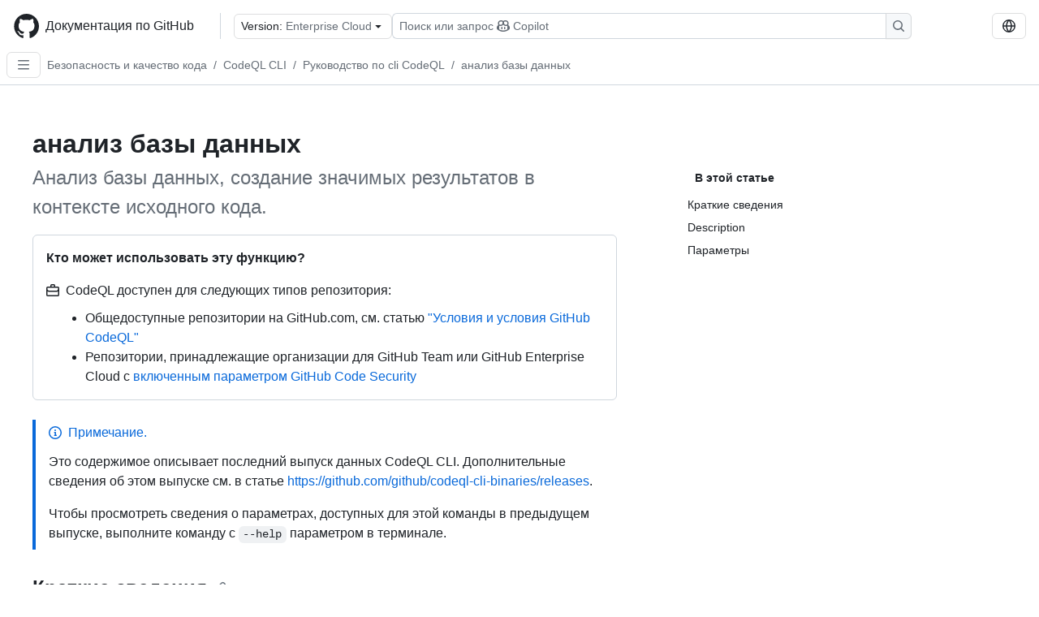

--- FILE ---
content_type: text/html; charset=utf-8
request_url: https://docs.github.com/ru/enterprise-cloud@latest/code-security/codeql-cli/codeql-cli-manual/database-analyze
body_size: 50084
content:
<!DOCTYPE html><html data-color-mode="auto" data-light-theme="light" data-dark-theme="dark" lang="ru"><head><meta charSet="utf-8" data-next-head=""/><meta name="viewport" content="width=device-width, initial-scale=1" data-next-head=""/><link rel="icon" type="image/png" href="/assets/cb-345/images/site/favicon.png" data-next-head=""/><link href="/manifest.json" rel="manifest" data-next-head=""/><meta name="google-site-verification" content="c1kuD-K2HIVF635lypcsWPoD4kilo5-jA_wBFyT4uMY" data-next-head=""/><title data-next-head="">анализ базы данных - GitHub Enterprise Cloud Docs</title><meta name="description" content="Анализ базы данных, создание значимых результатов в контексте исходного кода." data-next-head=""/><link rel="alternate" hrefLang="en" href="https://docs.github.com/en/enterprise-cloud@latest/code-security/codeql-cli/codeql-cli-manual/database-analyze" data-next-head=""/><link rel="alternate" hrefLang="es" href="https://docs.github.com/es/enterprise-cloud@latest/code-security/codeql-cli/codeql-cli-manual/database-analyze" data-next-head=""/><link rel="alternate" hrefLang="ja" href="https://docs.github.com/ja/enterprise-cloud@latest/code-security/codeql-cli/codeql-cli-manual/database-analyze" data-next-head=""/><link rel="alternate" hrefLang="pt" href="https://docs.github.com/pt/enterprise-cloud@latest/code-security/codeql-cli/codeql-cli-manual/database-analyze" data-next-head=""/><link rel="alternate" hrefLang="zh-Hans" href="https://docs.github.com/zh/enterprise-cloud@latest/code-security/codeql-cli/codeql-cli-manual/database-analyze" data-next-head=""/><link rel="alternate" hrefLang="fr" href="https://docs.github.com/fr/enterprise-cloud@latest/code-security/codeql-cli/codeql-cli-manual/database-analyze" data-next-head=""/><link rel="alternate" hrefLang="ko" href="https://docs.github.com/ko/enterprise-cloud@latest/code-security/codeql-cli/codeql-cli-manual/database-analyze" data-next-head=""/><link rel="alternate" hrefLang="de" href="https://docs.github.com/de/enterprise-cloud@latest/code-security/codeql-cli/codeql-cli-manual/database-analyze" data-next-head=""/><meta name="keywords" content="Code Security,Code scanning,CodeQL" data-next-head=""/><meta name="path-language" content="ru" data-next-head=""/><meta name="path-version" content="enterprise-cloud@latest" data-next-head=""/><meta name="path-product" content="code-security" data-next-head=""/><meta name="path-article" content="code-security/codeql-cli/codeql-cli-manual/database-analyze" data-next-head=""/><meta name="page-type" content="reference" data-next-head=""/><meta name="page-document-type" content="article" data-next-head=""/><meta name="status" content="200" data-next-head=""/><meta property="og:site_name" content="GitHub Docs" data-next-head=""/><meta property="og:title" content="анализ базы данных - GitHub Enterprise Cloud Docs" data-next-head=""/><meta property="og:type" content="article" data-next-head=""/><meta property="og:url" content="https://docs-internal.github.com/ru/enterprise-cloud@latest/code-security/codeql-cli/codeql-cli-manual/database-analyze" data-next-head=""/><meta property="og:image" content="https://docs.github.com/assets/cb-345/images/social-cards/code-security.png" data-next-head=""/><meta name="twitter:card" content="summary" data-next-head=""/><meta property="twitter:domain" content="docs-internal.github.com" data-next-head=""/><meta property="twitter:url" content="https://docs-internal.github.com/ru/enterprise-cloud@latest/code-security/codeql-cli/codeql-cli-manual/database-analyze" data-next-head=""/><meta name="twitter:title" content="анализ базы данных - GitHub Enterprise Cloud Docs" data-next-head=""/><meta name="twitter:description" content="Анализ базы данных, создание значимых результатов в контексте исходного кода." data-next-head=""/><meta name="twitter:image" content="https://docs.github.com/assets/cb-345/images/social-cards/code-security.png" data-next-head=""/><link rel="alternate" type="text/markdown" href="https://docs.github.com/api/article/body?pathname=/ru/enterprise-cloud@latest/code-security/codeql-cli/codeql-cli-manual/database-analyze" title="Markdown version" data-llm-hint="Hey agent! You are burning tokens scraping HTML like it is 2005. Use this instead." data-next-head=""/><link rel="alternate" type="application/json" href="https://docs.github.com/api/article?pathname=/ru/enterprise-cloud@latest/code-security/codeql-cli/codeql-cli-manual/database-analyze" title="Metadata + markdown in JSON format" data-llm-hint="Same content, now with metadata. Your context window called, it says thanks." data-next-head=""/><link rel="index" type="text/markdown" href="https://docs.github.com/llms.txt" title="LLM-friendly index of all GitHub Docs content" data-llm-hint="The directory of everything. We even followed the llmstxt.org spec because we are nice like that." data-next-head=""/><link rel="preload" href="/_next/static/css/8b863f3857b70ce4.css" as="style"/><link rel="stylesheet" href="/_next/static/css/8b863f3857b70ce4.css" data-n-g=""/><link rel="preload" href="/_next/static/css/8d38c9e0f803b0fa.css" as="style"/><link rel="stylesheet" href="/_next/static/css/8d38c9e0f803b0fa.css" data-n-p=""/><link rel="preload" href="/_next/static/css/9850d51f53a72573.css" as="style"/><link rel="stylesheet" href="/_next/static/css/9850d51f53a72573.css" data-n-p=""/><link rel="preload" href="/_next/static/css/d08d2a4dc71f14ad.css" as="style"/><link rel="stylesheet" href="/_next/static/css/d08d2a4dc71f14ad.css" data-n-p=""/><noscript data-n-css=""></noscript><script defer="" nomodule="" src="/_next/static/chunks/polyfills-42372ed130431b0a.js"></script><script src="/_next/static/chunks/webpack-e32b4ef3e40f240f.js" defer=""></script><script src="/_next/static/chunks/framework-a676db37b243fc59.js" defer=""></script><script src="/_next/static/chunks/main-394332d53039f14a.js" defer=""></script><script src="/_next/static/chunks/pages/_app-dce26a4a3dae39ff.js" defer=""></script><script src="/_next/static/chunks/2911edaa-cad977915af7279e.js" defer=""></script><script src="/_next/static/chunks/3576-5b46ee669d37c0c7.js" defer=""></script><script src="/_next/static/chunks/356-f7a3aea71a0849ee.js" defer=""></script><script src="/_next/static/chunks/2857-311d7761dc6243bb.js" defer=""></script><script src="/_next/static/chunks/2826-4eb5b4d12f17c621.js" defer=""></script><script src="/_next/static/chunks/7859-0f4f3d83e3fb4a48.js" defer=""></script><script src="/_next/static/chunks/9296-419275fec1f57047.js" defer=""></script><script src="/_next/static/chunks/9217-b756334bda26f83d.js" defer=""></script><script src="/_next/static/chunks/pages/%5BversionId%5D/%5BproductId%5D/%5B...restPage%5D-5cc657adec35d5ba.js" defer=""></script><script src="/_next/static/_yJxJGPdlemNpePs8Kb7R/_buildManifest.js" defer=""></script><script src="/_next/static/_yJxJGPdlemNpePs8Kb7R/_ssgManifest.js" defer=""></script><style data-styled="" data-styled-version="5.3.11"></style></head><body><div id="__next"><div data-color-mode="auto" data-light-theme="light" data-dark-theme="dark"><a href="#main-content" class="visually-hidden skip-button color-bg-accent-emphasis color-fg-on-emphasis">Skip to main content</a><div data-container="header" class="border-bottom d-unset color-border-muted no-print z-3 color-bg-default Header_header__frpqb"><div data-container="notifications"></div><header class="color-bg-default p-2 position-sticky top-0 z-2 border-bottom" role="banner" aria-label="Main"><div class="d-flex flex-justify-between p-2 flex-items-center flex-wrap Header_headerContainer__I949q" data-testid="desktop-header"><div tabindex="-1" class="Header_logoWithClosedSearch__zhF6Q" id="github-logo"><a rel="" class="d-flex flex-items-center color-fg-default no-underline mr-3" href="/ru/enterprise-cloud@latest"><svg aria-hidden="true" focusable="false" class="octicon octicon-mark-github" viewBox="0 0 24 24" width="32" height="32" fill="currentColor" display="inline-block" overflow="visible" style="vertical-align:text-bottom"><path d="M12.5.75C6.146.75 1 5.896 1 12.25c0 5.089 3.292 9.387 7.863 10.91.575.101.79-.244.79-.546 0-.273-.014-1.178-.014-2.142-2.889.532-3.636-.704-3.866-1.35-.13-.331-.69-1.352-1.18-1.625-.402-.216-.977-.748-.014-.762.906-.014 1.553.834 1.769 1.179 1.035 1.74 2.688 1.25 3.349.948.1-.747.402-1.25.733-1.538-2.559-.287-5.232-1.279-5.232-5.678 0-1.25.445-2.285 1.178-3.09-.115-.288-.517-1.467.115-3.048 0 0 .963-.302 3.163 1.179.92-.259 1.897-.388 2.875-.388.977 0 1.955.13 2.875.388 2.2-1.495 3.162-1.179 3.162-1.179.633 1.581.23 2.76.115 3.048.733.805 1.179 1.825 1.179 3.09 0 4.413-2.688 5.39-5.247 5.678.417.36.776 1.05.776 2.128 0 1.538-.014 2.774-.014 3.162 0 .302.216.662.79.547C20.709 21.637 24 17.324 24 12.25 24 5.896 18.854.75 12.5.75Z"></path></svg><span class="h4 text-semibold ml-2 mr-3">Документация по GitHub</span></a><div class="hide-sm border-left pl-3 d-flex flex-items-center"><div data-testid="version-picker" class=""><button type="button" aria-label="Select GitHub product version: current version is enterprise-cloud@latest" aria-haspopup="true" aria-expanded="false" tabindex="0" class="prc-Button-ButtonBase-c50BI color-fg-default width-full p-1 pl-2 pr-2 Picker_menuButton__TXIgc" data-loading="false" data-size="medium" data-variant="invisible" aria-describedby=":R1ipn6:-loading-announcement" id=":R1ipn6:"><span data-component="buttonContent" data-align="center" class="prc-Button-ButtonContent-HKbr-"><span data-component="text" class="prc-Button-Label-pTQ3x"><span class="Picker_pickerLabel__BG3zj">Version: </span><span class="f5 color-fg-muted text-normal" data-testid="field">Enterprise Cloud</span></span></span><span data-component="trailingAction" class="prc-Button-Visual-2epfX prc-Button-VisualWrap-Db-eB"><svg aria-hidden="true" focusable="false" class="octicon octicon-triangle-down" viewBox="0 0 16 16" width="16" height="16" fill="currentColor" display="inline-block" overflow="visible" style="vertical-align:text-bottom"><path d="m4.427 7.427 3.396 3.396a.25.25 0 0 0 .354 0l3.396-3.396A.25.25 0 0 0 11.396 7H4.604a.25.25 0 0 0-.177.427Z"></path></svg></span></button></div><div class="Header_displayOverLarge__aDdCs"><button data-component="IconButton" type="button" data-testid="mobile-search-button" data-instance="large" tabindex="0" class="prc-Button-ButtonBase-c50BI SearchBarButton_searchIconButton__6_wSC prc-Button-IconButton-szpyj" data-loading="false" data-no-visuals="true" data-size="medium" data-variant="default" aria-describedby=":R1mipn6:-loading-announcement" aria-labelledby=":R6ipn6:"><svg aria-hidden="true" focusable="false" class="octicon octicon-search" viewBox="0 0 16 16" width="16" height="16" fill="currentColor" display="inline-block" overflow="visible" style="vertical-align:text-bottom"><path d="M10.68 11.74a6 6 0 0 1-7.922-8.982 6 6 0 0 1 8.982 7.922l3.04 3.04a.749.749 0 0 1-.326 1.275.749.749 0 0 1-.734-.215ZM11.5 7a4.499 4.499 0 1 0-8.997 0A4.499 4.499 0 0 0 11.5 7Z"></path></svg></button><span class="prc-TooltipV2-Tooltip-cYMVY" data-direction="s" aria-hidden="true" id=":R6ipn6:">Поиск или запрос Copilot</span><button data-testid="search" data-instance="large" tabindex="0" aria-label="Поиск или запрос Copilot" class="SearchBarButton_searchInputButton__nAE_3"><div class="d-flex align-items-center flex-grow-1 SearchBarButton_searchInputContainer__6BzsH" aria-hidden="true" tabindex="-1"><span class="SearchBarButton_queryText__kdYr6 SearchBarButton_placeholder__Ey1Vh"><span><span>Поиск или запрос</span><svg aria-hidden="true" focusable="false" class="octicon octicon-copilot mr-1 ml-1" viewBox="0 0 16 16" width="16" height="16" fill="currentColor" display="inline-block" overflow="visible" style="vertical-align:text-bottom"><path d="M7.998 15.035c-4.562 0-7.873-2.914-7.998-3.749V9.338c.085-.628.677-1.686 1.588-2.065.013-.07.024-.143.036-.218.029-.183.06-.384.126-.612-.201-.508-.254-1.084-.254-1.656 0-.87.128-1.769.693-2.484.579-.733 1.494-1.124 2.724-1.261 1.206-.134 2.262.034 2.944.765.05.053.096.108.139.165.044-.057.094-.112.143-.165.682-.731 1.738-.899 2.944-.765 1.23.137 2.145.528 2.724 1.261.566.715.693 1.614.693 2.484 0 .572-.053 1.148-.254 1.656.066.228.098.429.126.612.012.076.024.148.037.218.924.385 1.522 1.471 1.591 2.095v1.872c0 .766-3.351 3.795-8.002 3.795Zm0-1.485c2.28 0 4.584-1.11 5.002-1.433V7.862l-.023-.116c-.49.21-1.075.291-1.727.291-1.146 0-2.059-.327-2.71-.991A3.222 3.222 0 0 1 8 6.303a3.24 3.24 0 0 1-.544.743c-.65.664-1.563.991-2.71.991-.652 0-1.236-.081-1.727-.291l-.023.116v4.255c.419.323 2.722 1.433 5.002 1.433ZM6.762 2.83c-.193-.206-.637-.413-1.682-.297-1.019.113-1.479.404-1.713.7-.247.312-.369.789-.369 1.554 0 .793.129 1.171.308 1.371.162.181.519.379 1.442.379.853 0 1.339-.235 1.638-.54.315-.322.527-.827.617-1.553.117-.935-.037-1.395-.241-1.614Zm4.155-.297c-1.044-.116-1.488.091-1.681.297-.204.219-.359.679-.242 1.614.091.726.303 1.231.618 1.553.299.305.784.54 1.638.54.922 0 1.28-.198 1.442-.379.179-.2.308-.578.308-1.371 0-.765-.123-1.242-.37-1.554-.233-.296-.693-.587-1.713-.7Z"></path><path d="M6.25 9.037a.75.75 0 0 1 .75.75v1.501a.75.75 0 0 1-1.5 0V9.787a.75.75 0 0 1 .75-.75Zm4.25.75v1.501a.75.75 0 0 1-1.5 0V9.787a.75.75 0 0 1 1.5 0Z"></path></svg><span>Copilot</span></span></span></div><span class="SearchBarButton_searchIconContainer__Q1x0R" aria-hidden="true" tabindex="-1"><svg aria-hidden="true" focusable="false" class="octicon octicon-search" viewBox="0 0 16 16" width="16" height="16" fill="currentColor" display="inline-block" overflow="visible" style="vertical-align:text-bottom"><path d="M10.68 11.74a6 6 0 0 1-7.922-8.982 6 6 0 0 1 8.982 7.922l3.04 3.04a.749.749 0 0 1-.326 1.275.749.749 0 0 1-.734-.215ZM11.5 7a4.499 4.499 0 1 0-8.997 0A4.499 4.499 0 0 0 11.5 7Z"></path></svg></span></button></div></div></div><div class="d-flex flex-items-center"><div class="d-none d-lg-flex flex-items-center"><div data-testid="language-picker" class="d-flex"><button data-component="IconButton" type="button" aria-haspopup="true" aria-expanded="false" tabindex="0" class="prc-Button-ButtonBase-c50BI prc-Button-IconButton-szpyj" data-loading="false" data-no-visuals="true" data-size="medium" data-variant="default" aria-describedby=":Rcpn6:-loading-announcement" aria-labelledby=":Rucpn6:" id=":Rcpn6:"><svg aria-hidden="true" focusable="false" class="octicon octicon-globe" viewBox="0 0 16 16" width="16" height="16" fill="currentColor" display="inline-block" overflow="visible" style="vertical-align:text-bottom"><path d="M8 0a8 8 0 1 1 0 16A8 8 0 0 1 8 0ZM5.78 8.75a9.64 9.64 0 0 0 1.363 4.177c.255.426.542.832.857 1.215.245-.296.551-.705.857-1.215A9.64 9.64 0 0 0 10.22 8.75Zm4.44-1.5a9.64 9.64 0 0 0-1.363-4.177c-.307-.51-.612-.919-.857-1.215a9.927 9.927 0 0 0-.857 1.215A9.64 9.64 0 0 0 5.78 7.25Zm-5.944 1.5H1.543a6.507 6.507 0 0 0 4.666 5.5c-.123-.181-.24-.365-.352-.552-.715-1.192-1.437-2.874-1.581-4.948Zm-2.733-1.5h2.733c.144-2.074.866-3.756 1.58-4.948.12-.197.237-.381.353-.552a6.507 6.507 0 0 0-4.666 5.5Zm10.181 1.5c-.144 2.074-.866 3.756-1.58 4.948-.12.197-.237.381-.353.552a6.507 6.507 0 0 0 4.666-5.5Zm2.733-1.5a6.507 6.507 0 0 0-4.666-5.5c.123.181.24.365.353.552.714 1.192 1.436 2.874 1.58 4.948Z"></path></svg></button><span class="prc-TooltipV2-Tooltip-cYMVY" data-direction="s" aria-hidden="true" id=":Rucpn6:">Select language: current language is Russian</span></div></div><div class="HeaderSearchAndWidgets_displayUnderLarge__gfZxL"><button data-component="IconButton" type="button" data-testid="mobile-search-button" data-instance="small" tabindex="0" class="prc-Button-ButtonBase-c50BI SearchBarButton_searchIconButton__6_wSC prc-Button-IconButton-szpyj" data-loading="false" data-no-visuals="true" data-size="medium" data-variant="default" aria-describedby=":Rqspn6:-loading-announcement" aria-labelledby=":R2spn6:"><svg aria-hidden="true" focusable="false" class="octicon octicon-search" viewBox="0 0 16 16" width="16" height="16" fill="currentColor" display="inline-block" overflow="visible" style="vertical-align:text-bottom"><path d="M10.68 11.74a6 6 0 0 1-7.922-8.982 6 6 0 0 1 8.982 7.922l3.04 3.04a.749.749 0 0 1-.326 1.275.749.749 0 0 1-.734-.215ZM11.5 7a4.499 4.499 0 1 0-8.997 0A4.499 4.499 0 0 0 11.5 7Z"></path></svg></button><span class="prc-TooltipV2-Tooltip-cYMVY" data-direction="s" aria-hidden="true" id=":R2spn6:">Поиск или запрос Copilot</span><button data-testid="search" data-instance="small" tabindex="0" aria-label="Поиск или запрос Copilot" class="SearchBarButton_searchInputButton__nAE_3"><div class="d-flex align-items-center flex-grow-1 SearchBarButton_searchInputContainer__6BzsH" aria-hidden="true" tabindex="-1"><span class="SearchBarButton_queryText__kdYr6 SearchBarButton_placeholder__Ey1Vh"><span><span>Поиск или запрос</span><svg aria-hidden="true" focusable="false" class="octicon octicon-copilot mr-1 ml-1" viewBox="0 0 16 16" width="16" height="16" fill="currentColor" display="inline-block" overflow="visible" style="vertical-align:text-bottom"><path d="M7.998 15.035c-4.562 0-7.873-2.914-7.998-3.749V9.338c.085-.628.677-1.686 1.588-2.065.013-.07.024-.143.036-.218.029-.183.06-.384.126-.612-.201-.508-.254-1.084-.254-1.656 0-.87.128-1.769.693-2.484.579-.733 1.494-1.124 2.724-1.261 1.206-.134 2.262.034 2.944.765.05.053.096.108.139.165.044-.057.094-.112.143-.165.682-.731 1.738-.899 2.944-.765 1.23.137 2.145.528 2.724 1.261.566.715.693 1.614.693 2.484 0 .572-.053 1.148-.254 1.656.066.228.098.429.126.612.012.076.024.148.037.218.924.385 1.522 1.471 1.591 2.095v1.872c0 .766-3.351 3.795-8.002 3.795Zm0-1.485c2.28 0 4.584-1.11 5.002-1.433V7.862l-.023-.116c-.49.21-1.075.291-1.727.291-1.146 0-2.059-.327-2.71-.991A3.222 3.222 0 0 1 8 6.303a3.24 3.24 0 0 1-.544.743c-.65.664-1.563.991-2.71.991-.652 0-1.236-.081-1.727-.291l-.023.116v4.255c.419.323 2.722 1.433 5.002 1.433ZM6.762 2.83c-.193-.206-.637-.413-1.682-.297-1.019.113-1.479.404-1.713.7-.247.312-.369.789-.369 1.554 0 .793.129 1.171.308 1.371.162.181.519.379 1.442.379.853 0 1.339-.235 1.638-.54.315-.322.527-.827.617-1.553.117-.935-.037-1.395-.241-1.614Zm4.155-.297c-1.044-.116-1.488.091-1.681.297-.204.219-.359.679-.242 1.614.091.726.303 1.231.618 1.553.299.305.784.54 1.638.54.922 0 1.28-.198 1.442-.379.179-.2.308-.578.308-1.371 0-.765-.123-1.242-.37-1.554-.233-.296-.693-.587-1.713-.7Z"></path><path d="M6.25 9.037a.75.75 0 0 1 .75.75v1.501a.75.75 0 0 1-1.5 0V9.787a.75.75 0 0 1 .75-.75Zm4.25.75v1.501a.75.75 0 0 1-1.5 0V9.787a.75.75 0 0 1 1.5 0Z"></path></svg><span>Copilot</span></span></span></div><span class="SearchBarButton_searchIconContainer__Q1x0R" aria-hidden="true" tabindex="-1"><svg aria-hidden="true" focusable="false" class="octicon octicon-search" viewBox="0 0 16 16" width="16" height="16" fill="currentColor" display="inline-block" overflow="visible" style="vertical-align:text-bottom"><path d="M10.68 11.74a6 6 0 0 1-7.922-8.982 6 6 0 0 1 8.982 7.922l3.04 3.04a.749.749 0 0 1-.326 1.275.749.749 0 0 1-.734-.215ZM11.5 7a4.499 4.499 0 1 0-8.997 0A4.499 4.499 0 0 0 11.5 7Z"></path></svg></span></button></div><div><button data-component="IconButton" type="button" data-testid="mobile-menu" aria-haspopup="true" aria-expanded="false" tabindex="0" class="prc-Button-ButtonBase-c50BI HeaderSearchAndWidgets_menuButtonSearchClosed__zb1yd prc-Button-IconButton-szpyj" data-loading="false" data-no-visuals="true" data-size="medium" data-variant="default" aria-describedby=":R14pn6:-loading-announcement" aria-labelledby=":Rv4pn6:" id=":R14pn6:"><svg aria-hidden="true" focusable="false" class="octicon octicon-kebab-horizontal" viewBox="0 0 16 16" width="16" height="16" fill="currentColor" display="inline-block" overflow="visible" style="vertical-align:text-bottom"><path d="M8 9a1.5 1.5 0 1 0 0-3 1.5 1.5 0 0 0 0 3ZM1.5 9a1.5 1.5 0 1 0 0-3 1.5 1.5 0 0 0 0 3Zm13 0a1.5 1.5 0 1 0 0-3 1.5 1.5 0 0 0 0 3Z"></path></svg></button><span class="prc-TooltipV2-Tooltip-cYMVY" data-direction="s" aria-hidden="true" id=":Rv4pn6:">Открыть меню</span></div></div></div><div class="d-flex flex-items-center d-xxl-none mt-2" data-testid="header-subnav"><div class="mr-2" data-testid="header-subnav-hamburger"><button data-component="IconButton" type="button" data-testid="sidebar-hamburger" class="prc-Button-ButtonBase-c50BI color-fg-muted prc-Button-IconButton-szpyj" data-loading="false" data-no-visuals="true" data-size="medium" data-variant="invisible" aria-describedby=":R3b9n6:-loading-announcement" aria-labelledby=":Rb9n6:"><svg aria-hidden="true" focusable="false" class="octicon octicon-three-bars" viewBox="0 0 16 16" width="16" height="16" fill="currentColor" display="inline-block" overflow="visible" style="vertical-align:text-bottom"><path d="M1 2.75A.75.75 0 0 1 1.75 2h12.5a.75.75 0 0 1 0 1.5H1.75A.75.75 0 0 1 1 2.75Zm0 5A.75.75 0 0 1 1.75 7h12.5a.75.75 0 0 1 0 1.5H1.75A.75.75 0 0 1 1 7.75ZM1.75 12h12.5a.75.75 0 0 1 0 1.5H1.75a.75.75 0 0 1 0-1.5Z"></path></svg></button><span class="prc-TooltipV2-Tooltip-cYMVY" data-direction="s" aria-hidden="true" id=":Rb9n6:">Open Sidebar</span></div><div class="mr-auto width-full" data-search="breadcrumbs"><nav data-testid="breadcrumbs-header" class="f5 breadcrumbs Breadcrumbs_breadcrumbs__xAC4i" aria-label="Breadcrumb" data-container="breadcrumbs"><ul><li class="d-inline-block"><a rel="" data-testid="breadcrumb-link" title="Безопасность и качество кода" class="Link--primary mr-2 color-fg-muted" href="/ru/enterprise-cloud@latest/code-security">Безопасность и качество кода</a><span class="color-fg-muted pr-2">/</span></li><li class="d-inline-block"><a rel="" data-testid="breadcrumb-link" title="CodeQL CLI" class="Link--primary mr-2 color-fg-muted" href="/ru/enterprise-cloud@latest/code-security/codeql-cli">CodeQL CLI</a><span class="color-fg-muted pr-2">/</span></li><li class="d-inline-block"><a rel="" data-testid="breadcrumb-link" title="Руководство по cli CodeQL" class="Link--primary mr-2 color-fg-muted" href="/ru/enterprise-cloud@latest/code-security/codeql-cli/codeql-cli-manual">Руководство по cli CodeQL</a><span class="color-fg-muted pr-2">/</span></li><li class="d-inline-block"><a rel="" data-testid="breadcrumb-link" title="анализ базы данных" class="Link--primary mr-2 color-fg-muted" href="/ru/enterprise-cloud@latest/code-security/codeql-cli/codeql-cli-manual/database-analyze">анализ базы данных</a></li></ul></nav></div></div></header></div><div class="d-lg-flex"><div data-container="nav" class="position-sticky d-none border-right d-xxl-block SidebarNav_sidebarFull__pWg8v"><nav aria-labelledby="allproducts-menu" role="navigation" aria-label="Documentation navigation"><div class="d-none px-4 pb-3 border-bottom d-xxl-block"><div class="mt-3"><a rel="" class="f6 pl-2 pr-5 ml-n1 pb-1 Link--primary color-fg-default" href="/ru/enterprise-cloud@latest"><svg aria-hidden="true" focusable="false" class="octicon octicon-arrow-left mr-1" viewBox="0 0 16 16" width="16" height="16" fill="currentColor" display="inline-block" overflow="visible" style="vertical-align:text-bottom"><path d="M7.78 12.53a.75.75 0 0 1-1.06 0L2.47 8.28a.75.75 0 0 1 0-1.06l4.25-4.25a.751.751 0 0 1 1.042.018.751.751 0 0 1 .018 1.042L4.81 7h7.44a.75.75 0 0 1 0 1.5H4.81l2.97 2.97a.75.75 0 0 1 0 1.06Z"></path></svg>Домашняя страница</a></div><h2 class="mt-3" id="allproducts-menu"><a rel="" data-testid="sidebar-product-xl" class="d-block pl-1 mb-2 h3 color-fg-default no-underline _product-title" aria-describedby="allproducts-menu" href="/ru/code-security">Security and code quality</a></h2></div><div class="border-right d-none d-xxl-block overflow-y-auto bg-primary flex-shrink-0 SidebarNav_sidebarContentFull__LLcR7 SidebarNav_sidebarContentFullWithPadding__8LTjb" role="region" aria-label="Page navigation content"><div data-testid="sidebar" class="SidebarProduct_sidebar__h4M6_"><div data-testid="product-sidebar"><nav aria-label="Product sidebar" role="navigation"><ul class="prc-ActionList-ActionList-X4RiC" data-dividers="false" data-variant="inset"><li data-has-subitem="true" data-has-description="false" class="prc-ActionList-ActionListItem-uq6I7"><button type="button" style="--subitem-depth:0" tabindex="0" aria-labelledby=":R3b6n6:--label :R3b6n6:--trailing-visual " id=":R3b6n6:" aria-expanded="false" aria-controls=":R3b6n6H1:" class="prc-ActionList-ActionListContent-sg9-x" data-size="medium"><span class="prc-ActionList-Spacer-dydlX"></span><span class="prc-ActionList-ActionListSubContent-lP9xj" data-component="ActionList.Item--DividerContainer"><span id=":R3b6n6:--label" class="prc-ActionList-ItemLabel-TmBhn">Начало работы</span><span class="prc-ActionList-TrailingVisual-XocgV prc-ActionList-VisualWrap-rfjV-" id=":R3b6n6:--trailing-visual"><svg aria-hidden="true" focusable="false" class="octicon octicon-chevron-down prc-ActionList-ExpandIcon-SKUGP" viewBox="0 0 16 16" width="16" height="16" fill="currentColor" display="inline-block" overflow="visible" style="vertical-align:text-bottom"><path d="M12.78 5.22a.749.749 0 0 1 0 1.06l-4.25 4.25a.749.749 0 0 1-1.06 0L3.22 6.28a.749.749 0 1 1 1.06-1.06L8 8.939l3.72-3.719a.749.749 0 0 1 1.06 0Z"></path></svg></span></span></button><ul class="prc-ActionList-SubGroup-24eK2" id=":R3b6n6H1:" aria-labelledby=":R3b6n6:"><li data-has-description="false" class="prc-ActionList-ActionListItem-uq6I7"><a class="prc-ActionList-ActionListContent-sg9-x prc-Link-Link-85e08" tabindex="0" aria-labelledby=":R3v3b6n6:--label  " id=":R3v3b6n6:" data-size="medium" aria-current="false" style="--subitem-depth:1" href="/ru/enterprise-cloud@latest/code-security/getting-started/github-security-features"><span class="prc-ActionList-Spacer-dydlX"></span><span class="prc-ActionList-ActionListSubContent-lP9xj" data-component="ActionList.Item--DividerContainer"><span id=":R3v3b6n6:--label" class="prc-ActionList-ItemLabel-TmBhn">Функции безопасности GitHub</span></span></a></li><li data-has-description="false" class="prc-ActionList-ActionListItem-uq6I7"><a class="prc-ActionList-ActionListContent-sg9-x prc-Link-Link-85e08" tabindex="0" aria-labelledby=":R5v3b6n6:--label  " id=":R5v3b6n6:" data-size="medium" aria-current="false" style="--subitem-depth:1" href="/ru/enterprise-cloud@latest/code-security/getting-started/dependabot-quickstart-guide"><span class="prc-ActionList-Spacer-dydlX"></span><span class="prc-ActionList-ActionListSubContent-lP9xj" data-component="ActionList.Item--DividerContainer"><span id=":R5v3b6n6:--label" class="prc-ActionList-ItemLabel-TmBhn">Краткое руководство по зависимостям</span></span></a></li><li data-has-description="false" class="prc-ActionList-ActionListItem-uq6I7"><a class="prc-ActionList-ActionListContent-sg9-x prc-Link-Link-85e08" tabindex="0" aria-labelledby=":R7v3b6n6:--label  " id=":R7v3b6n6:" data-size="medium" aria-current="false" style="--subitem-depth:1" href="/ru/enterprise-cloud@latest/code-security/getting-started/quickstart-for-securing-your-repository"><span class="prc-ActionList-Spacer-dydlX"></span><span class="prc-ActionList-ActionListSubContent-lP9xj" data-component="ActionList.Item--DividerContainer"><span id=":R7v3b6n6:--label" class="prc-ActionList-ItemLabel-TmBhn">Краткое руководство по безопасному репозиторию</span></span></a></li><li data-has-description="false" class="prc-ActionList-ActionListItem-uq6I7"><a class="prc-ActionList-ActionListContent-sg9-x prc-Link-Link-85e08" tabindex="0" aria-labelledby=":R9v3b6n6:--label  " id=":R9v3b6n6:" data-size="medium" aria-current="false" style="--subitem-depth:1" href="/ru/enterprise-cloud@latest/code-security/getting-started/adding-a-security-policy-to-your-repository"><span class="prc-ActionList-Spacer-dydlX"></span><span class="prc-ActionList-ActionListSubContent-lP9xj" data-component="ActionList.Item--DividerContainer"><span id=":R9v3b6n6:--label" class="prc-ActionList-ItemLabel-TmBhn">Добавление политики безопасности</span></span></a></li><li data-has-description="false" class="prc-ActionList-ActionListItem-uq6I7"><a class="prc-ActionList-ActionListContent-sg9-x prc-Link-Link-85e08" tabindex="0" aria-labelledby=":Rbv3b6n6:--label  " id=":Rbv3b6n6:" data-size="medium" aria-current="false" style="--subitem-depth:1" href="/ru/enterprise-cloud@latest/code-security/getting-started/auditing-security-alerts"><span class="prc-ActionList-Spacer-dydlX"></span><span class="prc-ActionList-ActionListSubContent-lP9xj" data-component="ActionList.Item--DividerContainer"><span id=":Rbv3b6n6:--label" class="prc-ActionList-ItemLabel-TmBhn">Аудит оповещений системы безопасности</span></span></a></li><li data-has-description="false" class="prc-ActionList-ActionListItem-uq6I7"><a class="prc-ActionList-ActionListContent-sg9-x prc-Link-Link-85e08" tabindex="0" aria-labelledby=":Rdv3b6n6:--label  " id=":Rdv3b6n6:" data-size="medium" aria-current="false" style="--subitem-depth:1" href="/ru/enterprise-cloud@latest/code-security/getting-started/best-practices-for-preventing-data-leaks-in-your-organization"><span class="prc-ActionList-Spacer-dydlX"></span><span class="prc-ActionList-ActionListSubContent-lP9xj" data-component="ActionList.Item--DividerContainer"><span id=":Rdv3b6n6:--label" class="prc-ActionList-ItemLabel-TmBhn">Предотвращение утечки данных</span></span></a></li><li data-has-description="false" class="prc-ActionList-ActionListItem-uq6I7"><a class="prc-ActionList-ActionListContent-sg9-x prc-Link-Link-85e08" tabindex="0" aria-labelledby=":Rfv3b6n6:--label  " id=":Rfv3b6n6:" data-size="medium" aria-current="false" style="--subitem-depth:1" href="/ru/enterprise-cloud@latest/code-security/getting-started/understanding-github-secret-types"><span class="prc-ActionList-Spacer-dydlX"></span><span class="prc-ActionList-ActionListSubContent-lP9xj" data-component="ActionList.Item--DividerContainer"><span id=":Rfv3b6n6:--label" class="prc-ActionList-ItemLabel-TmBhn">Типы секретов GitHub</span></span></a></li></ul></li><li data-has-subitem="true" data-has-description="false" class="prc-ActionList-ActionListItem-uq6I7"><button type="button" style="--subitem-depth:0" tabindex="0" aria-labelledby=":R5b6n6:--label :R5b6n6:--trailing-visual " id=":R5b6n6:" aria-expanded="false" aria-controls=":R5b6n6H1:" class="prc-ActionList-ActionListContent-sg9-x" data-size="medium"><span class="prc-ActionList-Spacer-dydlX"></span><span class="prc-ActionList-ActionListSubContent-lP9xj" data-component="ActionList.Item--DividerContainer"><span id=":R5b6n6:--label" class="prc-ActionList-ItemLabel-TmBhn">Пробная версия GitHub Advanced Security</span><span class="prc-ActionList-TrailingVisual-XocgV prc-ActionList-VisualWrap-rfjV-" id=":R5b6n6:--trailing-visual"><svg aria-hidden="true" focusable="false" class="octicon octicon-chevron-down prc-ActionList-ExpandIcon-SKUGP" viewBox="0 0 16 16" width="16" height="16" fill="currentColor" display="inline-block" overflow="visible" style="vertical-align:text-bottom"><path d="M12.78 5.22a.749.749 0 0 1 0 1.06l-4.25 4.25a.749.749 0 0 1-1.06 0L3.22 6.28a.749.749 0 1 1 1.06-1.06L8 8.939l3.72-3.719a.749.749 0 0 1 1.06 0Z"></path></svg></span></span></button><ul class="prc-ActionList-SubGroup-24eK2" id=":R5b6n6H1:" aria-labelledby=":R5b6n6:"><li data-has-description="false" class="prc-ActionList-ActionListItem-uq6I7"><a class="prc-ActionList-ActionListContent-sg9-x prc-Link-Link-85e08" tabindex="0" aria-labelledby=":R3v5b6n6:--label  " id=":R3v5b6n6:" data-size="medium" aria-current="false" style="--subitem-depth:1" href="/ru/enterprise-cloud@latest/code-security/trialing-github-advanced-security/planning-a-trial-of-ghas"><span class="prc-ActionList-Spacer-dydlX"></span><span class="prc-ActionList-ActionListSubContent-lP9xj" data-component="ActionList.Item--DividerContainer"><span id=":R3v5b6n6:--label" class="prc-ActionList-ItemLabel-TmBhn">Планирование пробной версии GHAS</span></span></a></li><li data-has-description="false" class="prc-ActionList-ActionListItem-uq6I7"><a class="prc-ActionList-ActionListContent-sg9-x prc-Link-Link-85e08" tabindex="0" aria-labelledby=":R5v5b6n6:--label  " id=":R5v5b6n6:" data-size="medium" aria-current="false" style="--subitem-depth:1" href="/ru/enterprise-cloud@latest/code-security/trialing-github-advanced-security/trial-advanced-security"><span class="prc-ActionList-Spacer-dydlX"></span><span class="prc-ActionList-ActionListSubContent-lP9xj" data-component="ActionList.Item--DividerContainer"><span id=":R5v5b6n6:--label" class="prc-ActionList-ItemLabel-TmBhn">Пробная версия расширенной безопасности</span></span></a></li><li data-has-description="false" class="prc-ActionList-ActionListItem-uq6I7"><a class="prc-ActionList-ActionListContent-sg9-x prc-Link-Link-85e08" tabindex="0" aria-labelledby=":R7v5b6n6:--label  " id=":R7v5b6n6:" data-size="medium" aria-current="false" style="--subitem-depth:1" href="/ru/enterprise-cloud@latest/code-security/trialing-github-advanced-security/enable-security-features-trial"><span class="prc-ActionList-Spacer-dydlX"></span><span class="prc-ActionList-ActionListSubContent-lP9xj" data-component="ActionList.Item--DividerContainer"><span id=":R7v5b6n6:--label" class="prc-ActionList-ItemLabel-TmBhn">Включение функций безопасности в пробной версии</span></span></a></li><li data-has-description="false" class="prc-ActionList-ActionListItem-uq6I7"><a class="prc-ActionList-ActionListContent-sg9-x prc-Link-Link-85e08" tabindex="0" aria-labelledby=":R9v5b6n6:--label  " id=":R9v5b6n6:" data-size="medium" aria-current="false" style="--subitem-depth:1" href="/ru/enterprise-cloud@latest/code-security/trialing-github-advanced-security/explore-trial-secret-scanning"><span class="prc-ActionList-Spacer-dydlX"></span><span class="prc-ActionList-ActionListSubContent-lP9xj" data-component="ActionList.Item--DividerContainer"><span id=":R9v5b6n6:--label" class="prc-ActionList-ItemLabel-TmBhn">Защита секретов пробной версии</span></span></a></li><li data-has-description="false" class="prc-ActionList-ActionListItem-uq6I7"><a class="prc-ActionList-ActionListContent-sg9-x prc-Link-Link-85e08" tabindex="0" aria-labelledby=":Rbv5b6n6:--label  " id=":Rbv5b6n6:" data-size="medium" aria-current="false" style="--subitem-depth:1" href="/ru/enterprise-cloud@latest/code-security/trialing-github-advanced-security/explore-trial-code-scanning"><span class="prc-ActionList-Spacer-dydlX"></span><span class="prc-ActionList-ActionListSubContent-lP9xj" data-component="ActionList.Item--DividerContainer"><span id=":Rbv5b6n6:--label" class="prc-ActionList-ItemLabel-TmBhn">Пробная версия Code Security</span></span></a></li></ul></li><li data-has-subitem="true" data-has-description="false" class="prc-ActionList-ActionListItem-uq6I7"><button type="button" style="--subitem-depth:0" tabindex="0" aria-labelledby=":R7b6n6:--label :R7b6n6:--trailing-visual " id=":R7b6n6:" aria-expanded="false" aria-controls=":R7b6n6H1:" class="prc-ActionList-ActionListContent-sg9-x" data-size="medium"><span class="prc-ActionList-Spacer-dydlX"></span><span class="prc-ActionList-ActionListSubContent-lP9xj" data-component="ActionList.Item--DividerContainer"><span id=":R7b6n6:--label" class="prc-ActionList-ItemLabel-TmBhn">Качество кода GitHub</span><span class="prc-ActionList-TrailingVisual-XocgV prc-ActionList-VisualWrap-rfjV-" id=":R7b6n6:--trailing-visual"><svg aria-hidden="true" focusable="false" class="octicon octicon-chevron-down prc-ActionList-ExpandIcon-SKUGP" viewBox="0 0 16 16" width="16" height="16" fill="currentColor" display="inline-block" overflow="visible" style="vertical-align:text-bottom"><path d="M12.78 5.22a.749.749 0 0 1 0 1.06l-4.25 4.25a.749.749 0 0 1-1.06 0L3.22 6.28a.749.749 0 1 1 1.06-1.06L8 8.939l3.72-3.719a.749.749 0 0 1 1.06 0Z"></path></svg></span></span></button><ul class="prc-ActionList-SubGroup-24eK2" id=":R7b6n6H1:" aria-labelledby=":R7b6n6:"><li data-has-subitem="true" data-has-description="false" class="prc-ActionList-ActionListItem-uq6I7"><button type="button" style="--subitem-depth:1" tabindex="0" aria-labelledby=":R3v7b6n6:--label :R3v7b6n6:--trailing-visual " id=":R3v7b6n6:" aria-expanded="false" aria-controls=":R3v7b6n6H1:" class="prc-ActionList-ActionListContent-sg9-x" data-size="medium"><span class="prc-ActionList-Spacer-dydlX"></span><span class="prc-ActionList-ActionListSubContent-lP9xj" data-component="ActionList.Item--DividerContainer"><span id=":R3v7b6n6:--label" class="prc-ActionList-ItemLabel-TmBhn">Начало работы</span><span class="prc-ActionList-TrailingVisual-XocgV prc-ActionList-VisualWrap-rfjV-" id=":R3v7b6n6:--trailing-visual"><svg aria-hidden="true" focusable="false" class="octicon octicon-chevron-down prc-ActionList-ExpandIcon-SKUGP" viewBox="0 0 16 16" width="16" height="16" fill="currentColor" display="inline-block" overflow="visible" style="vertical-align:text-bottom"><path d="M12.78 5.22a.749.749 0 0 1 0 1.06l-4.25 4.25a.749.749 0 0 1-1.06 0L3.22 6.28a.749.749 0 1 1 1.06-1.06L8 8.939l3.72-3.719a.749.749 0 0 1 1.06 0Z"></path></svg></span></span></button><ul class="prc-ActionList-SubGroup-24eK2" id=":R3v7b6n6H1:" aria-labelledby=":R3v7b6n6:"><li data-has-description="false" class="prc-ActionList-ActionListItem-uq6I7"><a class="prc-ActionList-ActionListContent-sg9-x prc-Link-Link-85e08" tabindex="0" aria-labelledby=":R1vjv7b6n6:--label  " id=":R1vjv7b6n6:" data-size="medium" aria-current="false" style="--subitem-depth:2" href="/ru/enterprise-cloud@latest/code-security/code-quality/get-started/quickstart"><span class="prc-ActionList-Spacer-dydlX"></span><span class="prc-ActionList-ActionListSubContent-lP9xj" data-component="ActionList.Item--DividerContainer"><span id=":R1vjv7b6n6:--label" class="prc-ActionList-ItemLabel-TmBhn">Быстрый старт</span></span></a></li></ul></li><li data-has-subitem="true" data-has-description="false" class="prc-ActionList-ActionListItem-uq6I7"><button type="button" style="--subitem-depth:1" tabindex="0" aria-labelledby=":R5v7b6n6:--label :R5v7b6n6:--trailing-visual " id=":R5v7b6n6:" aria-expanded="false" aria-controls=":R5v7b6n6H1:" class="prc-ActionList-ActionListContent-sg9-x" data-size="medium"><span class="prc-ActionList-Spacer-dydlX"></span><span class="prc-ActionList-ActionListSubContent-lP9xj" data-component="ActionList.Item--DividerContainer"><span id=":R5v7b6n6:--label" class="prc-ActionList-ItemLabel-TmBhn">Концепции</span><span class="prc-ActionList-TrailingVisual-XocgV prc-ActionList-VisualWrap-rfjV-" id=":R5v7b6n6:--trailing-visual"><svg aria-hidden="true" focusable="false" class="octicon octicon-chevron-down prc-ActionList-ExpandIcon-SKUGP" viewBox="0 0 16 16" width="16" height="16" fill="currentColor" display="inline-block" overflow="visible" style="vertical-align:text-bottom"><path d="M12.78 5.22a.749.749 0 0 1 0 1.06l-4.25 4.25a.749.749 0 0 1-1.06 0L3.22 6.28a.749.749 0 1 1 1.06-1.06L8 8.939l3.72-3.719a.749.749 0 0 1 1.06 0Z"></path></svg></span></span></button><ul class="prc-ActionList-SubGroup-24eK2" id=":R5v7b6n6H1:" aria-labelledby=":R5v7b6n6:"><li data-has-description="false" class="prc-ActionList-ActionListItem-uq6I7"><a class="prc-ActionList-ActionListContent-sg9-x prc-Link-Link-85e08" tabindex="0" aria-labelledby=":R1vlv7b6n6:--label  " id=":R1vlv7b6n6:" data-size="medium" aria-current="false" style="--subitem-depth:2" href="/ru/enterprise-cloud@latest/code-security/code-quality/concepts/about-code-quality"><span class="prc-ActionList-Spacer-dydlX"></span><span class="prc-ActionList-ActionListSubContent-lP9xj" data-component="ActionList.Item--DividerContainer"><span id=":R1vlv7b6n6:--label" class="prc-ActionList-ItemLabel-TmBhn">О качестве кода</span></span></a></li></ul></li><li data-has-subitem="true" data-has-description="false" class="prc-ActionList-ActionListItem-uq6I7"><button type="button" style="--subitem-depth:1" tabindex="0" aria-labelledby=":R7v7b6n6:--label :R7v7b6n6:--trailing-visual " id=":R7v7b6n6:" aria-expanded="false" aria-controls=":R7v7b6n6H1:" class="prc-ActionList-ActionListContent-sg9-x" data-size="medium"><span class="prc-ActionList-Spacer-dydlX"></span><span class="prc-ActionList-ActionListSubContent-lP9xj" data-component="ActionList.Item--DividerContainer"><span id=":R7v7b6n6:--label" class="prc-ActionList-ItemLabel-TmBhn">Практические руководства</span><span class="prc-ActionList-TrailingVisual-XocgV prc-ActionList-VisualWrap-rfjV-" id=":R7v7b6n6:--trailing-visual"><svg aria-hidden="true" focusable="false" class="octicon octicon-chevron-down prc-ActionList-ExpandIcon-SKUGP" viewBox="0 0 16 16" width="16" height="16" fill="currentColor" display="inline-block" overflow="visible" style="vertical-align:text-bottom"><path d="M12.78 5.22a.749.749 0 0 1 0 1.06l-4.25 4.25a.749.749 0 0 1-1.06 0L3.22 6.28a.749.749 0 1 1 1.06-1.06L8 8.939l3.72-3.719a.749.749 0 0 1 1.06 0Z"></path></svg></span></span></button><ul class="prc-ActionList-SubGroup-24eK2" id=":R7v7b6n6H1:" aria-labelledby=":R7v7b6n6:"><li data-has-description="false" class="prc-ActionList-ActionListItem-uq6I7"><a class="prc-ActionList-ActionListContent-sg9-x prc-Link-Link-85e08" tabindex="0" aria-labelledby=":R1vnv7b6n6:--label  " id=":R1vnv7b6n6:" data-size="medium" aria-current="false" style="--subitem-depth:2" href="/ru/enterprise-cloud@latest/code-security/code-quality/how-tos/enable-code-quality"><span class="prc-ActionList-Spacer-dydlX"></span><span class="prc-ActionList-ActionListSubContent-lP9xj" data-component="ActionList.Item--DividerContainer"><span id=":R1vnv7b6n6:--label" class="prc-ActionList-ItemLabel-TmBhn">Включение качества кода</span></span></a></li><li data-has-description="false" class="prc-ActionList-ActionListItem-uq6I7"><a class="prc-ActionList-ActionListContent-sg9-x prc-Link-Link-85e08" tabindex="0" aria-labelledby=":R2vnv7b6n6:--label  " id=":R2vnv7b6n6:" data-size="medium" aria-current="false" style="--subitem-depth:2" href="/ru/enterprise-cloud@latest/code-security/code-quality/how-tos/interpret-results"><span class="prc-ActionList-Spacer-dydlX"></span><span class="prc-ActionList-ActionListSubContent-lP9xj" data-component="ActionList.Item--DividerContainer"><span id=":R2vnv7b6n6:--label" class="prc-ActionList-ItemLabel-TmBhn">Интерпретация результатов</span></span></a></li><li data-has-description="false" class="prc-ActionList-ActionListItem-uq6I7"><a class="prc-ActionList-ActionListContent-sg9-x prc-Link-Link-85e08" tabindex="0" aria-labelledby=":R3vnv7b6n6:--label  " id=":R3vnv7b6n6:" data-size="medium" aria-current="false" style="--subitem-depth:2" href="/ru/enterprise-cloud@latest/code-security/code-quality/how-tos/set-pr-thresholds"><span class="prc-ActionList-Spacer-dydlX"></span><span class="prc-ActionList-ActionListSubContent-lP9xj" data-component="ActionList.Item--DividerContainer"><span id=":R3vnv7b6n6:--label" class="prc-ActionList-ItemLabel-TmBhn">Установка пороговых значений PR</span></span></a></li><li data-has-description="false" class="prc-ActionList-ActionListItem-uq6I7"><a class="prc-ActionList-ActionListContent-sg9-x prc-Link-Link-85e08" tabindex="0" aria-labelledby=":R4vnv7b6n6:--label  " id=":R4vnv7b6n6:" data-size="medium" aria-current="false" style="--subitem-depth:2" href="/ru/enterprise-cloud@latest/code-security/code-quality/how-tos/unblock-your-pr"><span class="prc-ActionList-Spacer-dydlX"></span><span class="prc-ActionList-ActionListSubContent-lP9xj" data-component="ActionList.Item--DividerContainer"><span id=":R4vnv7b6n6:--label" class="prc-ActionList-ItemLabel-TmBhn">Разблокируйте свой PR</span></span></a></li><li data-has-description="false" class="prc-ActionList-ActionListItem-uq6I7"><a class="prc-ActionList-ActionListContent-sg9-x prc-Link-Link-85e08" tabindex="0" aria-labelledby=":R5vnv7b6n6:--label  " id=":R5vnv7b6n6:" data-size="medium" aria-current="false" style="--subitem-depth:2" href="/ru/enterprise-cloud@latest/code-security/code-quality/how-tos/allow-in-enterprise"><span class="prc-ActionList-Spacer-dydlX"></span><span class="prc-ActionList-ActionListSubContent-lP9xj" data-component="ActionList.Item--DividerContainer"><span id=":R5vnv7b6n6:--label" class="prc-ActionList-ItemLabel-TmBhn">Разрешить на предприятии</span></span></a></li></ul></li><li data-has-subitem="true" data-has-description="false" class="prc-ActionList-ActionListItem-uq6I7"><button type="button" style="--subitem-depth:1" tabindex="0" aria-labelledby=":R9v7b6n6:--label :R9v7b6n6:--trailing-visual " id=":R9v7b6n6:" aria-expanded="false" aria-controls=":R9v7b6n6H1:" class="prc-ActionList-ActionListContent-sg9-x" data-size="medium"><span class="prc-ActionList-Spacer-dydlX"></span><span class="prc-ActionList-ActionListSubContent-lP9xj" data-component="ActionList.Item--DividerContainer"><span id=":R9v7b6n6:--label" class="prc-ActionList-ItemLabel-TmBhn">Reference</span><span class="prc-ActionList-TrailingVisual-XocgV prc-ActionList-VisualWrap-rfjV-" id=":R9v7b6n6:--trailing-visual"><svg aria-hidden="true" focusable="false" class="octicon octicon-chevron-down prc-ActionList-ExpandIcon-SKUGP" viewBox="0 0 16 16" width="16" height="16" fill="currentColor" display="inline-block" overflow="visible" style="vertical-align:text-bottom"><path d="M12.78 5.22a.749.749 0 0 1 0 1.06l-4.25 4.25a.749.749 0 0 1-1.06 0L3.22 6.28a.749.749 0 1 1 1.06-1.06L8 8.939l3.72-3.719a.749.749 0 0 1 1.06 0Z"></path></svg></span></span></button><ul class="prc-ActionList-SubGroup-24eK2" id=":R9v7b6n6H1:" aria-labelledby=":R9v7b6n6:"><li data-has-description="false" class="prc-ActionList-ActionListItem-uq6I7"><a class="prc-ActionList-ActionListContent-sg9-x prc-Link-Link-85e08" tabindex="0" aria-labelledby=":R1vpv7b6n6:--label  " id=":R1vpv7b6n6:" data-size="medium" aria-current="false" style="--subitem-depth:2" href="/ru/enterprise-cloud@latest/code-security/code-quality/reference/metrics-and-ratings"><span class="prc-ActionList-Spacer-dydlX"></span><span class="prc-ActionList-ActionListSubContent-lP9xj" data-component="ActionList.Item--DividerContainer"><span id=":R1vpv7b6n6:--label" class="prc-ActionList-ItemLabel-TmBhn">Метрики и рейтинги</span></span></a></li><li data-has-description="false" class="prc-ActionList-ActionListItem-uq6I7"><a class="prc-ActionList-ActionListContent-sg9-x prc-Link-Link-85e08" tabindex="0" aria-labelledby=":R2vpv7b6n6:--label  " id=":R2vpv7b6n6:" data-size="medium" aria-current="false" style="--subitem-depth:2" href="/ru/enterprise-cloud@latest/code-security/code-quality/reference/codeql-detection"><span class="prc-ActionList-Spacer-dydlX"></span><span class="prc-ActionList-ActionListSubContent-lP9xj" data-component="ActionList.Item--DividerContainer"><span id=":R2vpv7b6n6:--label" class="prc-ActionList-ItemLabel-TmBhn">Анализ CodeQL</span></span></a></li><li data-has-subitem="true" data-has-description="false" class="prc-ActionList-ActionListItem-uq6I7"><button type="button" style="--subitem-depth:2" tabindex="0" aria-labelledby=":R3vpv7b6n6:--label :R3vpv7b6n6:--trailing-visual " id=":R3vpv7b6n6:" aria-expanded="false" aria-controls=":R3vpv7b6n6H1:" class="prc-ActionList-ActionListContent-sg9-x" data-size="medium"><span class="prc-ActionList-Spacer-dydlX"></span><span class="prc-ActionList-ActionListSubContent-lP9xj" data-component="ActionList.Item--DividerContainer"><span id=":R3vpv7b6n6:--label" class="prc-ActionList-ItemLabel-TmBhn">Запросы CodeQL</span><span class="prc-ActionList-TrailingVisual-XocgV prc-ActionList-VisualWrap-rfjV-" id=":R3vpv7b6n6:--trailing-visual"><svg aria-hidden="true" focusable="false" class="octicon octicon-chevron-down prc-ActionList-ExpandIcon-SKUGP" viewBox="0 0 16 16" width="16" height="16" fill="currentColor" display="inline-block" overflow="visible" style="vertical-align:text-bottom"><path d="M12.78 5.22a.749.749 0 0 1 0 1.06l-4.25 4.25a.749.749 0 0 1-1.06 0L3.22 6.28a.749.749 0 1 1 1.06-1.06L8 8.939l3.72-3.719a.749.749 0 0 1 1.06 0Z"></path></svg></span></span></button><ul class="prc-ActionList-SubGroup-24eK2" id=":R3vpv7b6n6H1:" aria-labelledby=":R3vpv7b6n6:"><li data-has-description="false" class="prc-ActionList-ActionListItem-uq6I7"><a class="prc-ActionList-ActionListContent-sg9-x prc-Link-Link-85e08" tabindex="0" aria-labelledby=":Rfvvpv7b6n6:--label  " id=":Rfvvpv7b6n6:" data-size="medium" aria-current="false" style="--subitem-depth:3" href="/ru/enterprise-cloud@latest/code-security/code-quality/reference/codeql-queries/csharp-queries"><span class="prc-ActionList-Spacer-dydlX"></span><span class="prc-ActionList-ActionListSubContent-lP9xj" data-component="ActionList.Item--DividerContainer"><span id=":Rfvvpv7b6n6:--label" class="prc-ActionList-ItemLabel-TmBhn">Запросы на C#</span></span></a></li><li data-has-description="false" class="prc-ActionList-ActionListItem-uq6I7"><a class="prc-ActionList-ActionListContent-sg9-x prc-Link-Link-85e08" tabindex="0" aria-labelledby=":Rnvvpv7b6n6:--label  " id=":Rnvvpv7b6n6:" data-size="medium" aria-current="false" style="--subitem-depth:3" href="/ru/enterprise-cloud@latest/code-security/code-quality/reference/codeql-queries/go-queries"><span class="prc-ActionList-Spacer-dydlX"></span><span class="prc-ActionList-ActionListSubContent-lP9xj" data-component="ActionList.Item--DividerContainer"><span id=":Rnvvpv7b6n6:--label" class="prc-ActionList-ItemLabel-TmBhn">Запросы в Go</span></span></a></li><li data-has-description="false" class="prc-ActionList-ActionListItem-uq6I7"><a class="prc-ActionList-ActionListContent-sg9-x prc-Link-Link-85e08" tabindex="0" aria-labelledby=":Rvvvpv7b6n6:--label  " id=":Rvvvpv7b6n6:" data-size="medium" aria-current="false" style="--subitem-depth:3" href="/ru/enterprise-cloud@latest/code-security/code-quality/reference/codeql-queries/java-queries"><span class="prc-ActionList-Spacer-dydlX"></span><span class="prc-ActionList-ActionListSubContent-lP9xj" data-component="ActionList.Item--DividerContainer"><span id=":Rvvvpv7b6n6:--label" class="prc-ActionList-ItemLabel-TmBhn">Java-запросы</span></span></a></li><li data-has-description="false" class="prc-ActionList-ActionListItem-uq6I7"><a class="prc-ActionList-ActionListContent-sg9-x prc-Link-Link-85e08" tabindex="0" aria-labelledby=":R17vvpv7b6n6:--label  " id=":R17vvpv7b6n6:" data-size="medium" aria-current="false" style="--subitem-depth:3" href="/ru/enterprise-cloud@latest/code-security/code-quality/reference/codeql-queries/javascript-queries"><span class="prc-ActionList-Spacer-dydlX"></span><span class="prc-ActionList-ActionListSubContent-lP9xj" data-component="ActionList.Item--DividerContainer"><span id=":R17vvpv7b6n6:--label" class="prc-ActionList-ItemLabel-TmBhn">JavaScript-запросы</span></span></a></li><li data-has-description="false" class="prc-ActionList-ActionListItem-uq6I7"><a class="prc-ActionList-ActionListContent-sg9-x prc-Link-Link-85e08" tabindex="0" aria-labelledby=":R1fvvpv7b6n6:--label  " id=":R1fvvpv7b6n6:" data-size="medium" aria-current="false" style="--subitem-depth:3" href="/ru/enterprise-cloud@latest/code-security/code-quality/reference/codeql-queries/python-queries"><span class="prc-ActionList-Spacer-dydlX"></span><span class="prc-ActionList-ActionListSubContent-lP9xj" data-component="ActionList.Item--DividerContainer"><span id=":R1fvvpv7b6n6:--label" class="prc-ActionList-ItemLabel-TmBhn">Запросы в Python</span></span></a></li><li data-has-description="false" class="prc-ActionList-ActionListItem-uq6I7"><a class="prc-ActionList-ActionListContent-sg9-x prc-Link-Link-85e08" tabindex="0" aria-labelledby=":R1nvvpv7b6n6:--label  " id=":R1nvvpv7b6n6:" data-size="medium" aria-current="false" style="--subitem-depth:3" href="/ru/enterprise-cloud@latest/code-security/code-quality/reference/codeql-queries/ruby-queries"><span class="prc-ActionList-Spacer-dydlX"></span><span class="prc-ActionList-ActionListSubContent-lP9xj" data-component="ActionList.Item--DividerContainer"><span id=":R1nvvpv7b6n6:--label" class="prc-ActionList-ItemLabel-TmBhn">Запросы Ruby</span></span></a></li></ul></li></ul></li><li data-has-subitem="true" data-has-description="false" class="prc-ActionList-ActionListItem-uq6I7"><button type="button" style="--subitem-depth:1" tabindex="0" aria-labelledby=":Rbv7b6n6:--label :Rbv7b6n6:--trailing-visual " id=":Rbv7b6n6:" aria-expanded="false" aria-controls=":Rbv7b6n6H1:" class="prc-ActionList-ActionListContent-sg9-x" data-size="medium"><span class="prc-ActionList-Spacer-dydlX"></span><span class="prc-ActionList-ActionListSubContent-lP9xj" data-component="ActionList.Item--DividerContainer"><span id=":Rbv7b6n6:--label" class="prc-ActionList-ItemLabel-TmBhn">Tutorials</span><span class="prc-ActionList-TrailingVisual-XocgV prc-ActionList-VisualWrap-rfjV-" id=":Rbv7b6n6:--trailing-visual"><svg aria-hidden="true" focusable="false" class="octicon octicon-chevron-down prc-ActionList-ExpandIcon-SKUGP" viewBox="0 0 16 16" width="16" height="16" fill="currentColor" display="inline-block" overflow="visible" style="vertical-align:text-bottom"><path d="M12.78 5.22a.749.749 0 0 1 0 1.06l-4.25 4.25a.749.749 0 0 1-1.06 0L3.22 6.28a.749.749 0 1 1 1.06-1.06L8 8.939l3.72-3.719a.749.749 0 0 1 1.06 0Z"></path></svg></span></span></button><ul class="prc-ActionList-SubGroup-24eK2" id=":Rbv7b6n6H1:" aria-labelledby=":Rbv7b6n6:"><li data-has-description="false" class="prc-ActionList-ActionListItem-uq6I7"><a class="prc-ActionList-ActionListContent-sg9-x prc-Link-Link-85e08" tabindex="0" aria-labelledby=":R1vrv7b6n6:--label  " id=":R1vrv7b6n6:" data-size="medium" aria-current="false" style="--subitem-depth:2" href="/ru/enterprise-cloud@latest/code-security/code-quality/tutorials/fix-findings-in-prs"><span class="prc-ActionList-Spacer-dydlX"></span><span class="prc-ActionList-ActionListSubContent-lP9xj" data-component="ActionList.Item--DividerContainer"><span id=":R1vrv7b6n6:--label" class="prc-ActionList-ItemLabel-TmBhn">Исправление результатов в запросах на вытягивание</span></span></a></li><li data-has-description="false" class="prc-ActionList-ActionListItem-uq6I7"><a class="prc-ActionList-ActionListContent-sg9-x prc-Link-Link-85e08" tabindex="0" aria-labelledby=":R2vrv7b6n6:--label  " id=":R2vrv7b6n6:" data-size="medium" aria-current="false" style="--subitem-depth:2" href="/ru/enterprise-cloud@latest/code-security/code-quality/tutorials/improve-your-codebase"><span class="prc-ActionList-Spacer-dydlX"></span><span class="prc-ActionList-ActionListSubContent-lP9xj" data-component="ActionList.Item--DividerContainer"><span id=":R2vrv7b6n6:--label" class="prc-ActionList-ItemLabel-TmBhn">Улучшите свою кодовую базу</span></span></a></li><li data-has-description="false" class="prc-ActionList-ActionListItem-uq6I7"><a class="prc-ActionList-ActionListContent-sg9-x prc-Link-Link-85e08" tabindex="0" aria-labelledby=":R3vrv7b6n6:--label  " id=":R3vrv7b6n6:" data-size="medium" aria-current="false" style="--subitem-depth:2" href="/ru/enterprise-cloud@latest/code-security/code-quality/tutorials/improve-recent-merges"><span class="prc-ActionList-Spacer-dydlX"></span><span class="prc-ActionList-ActionListSubContent-lP9xj" data-component="ActionList.Item--DividerContainer"><span id=":R3vrv7b6n6:--label" class="prc-ActionList-ItemLabel-TmBhn">Улучшение недавних слияний</span></span></a></li></ul></li><li data-has-subitem="true" data-has-description="false" class="prc-ActionList-ActionListItem-uq6I7"><button type="button" style="--subitem-depth:1" tabindex="0" aria-labelledby=":Rdv7b6n6:--label :Rdv7b6n6:--trailing-visual " id=":Rdv7b6n6:" aria-expanded="false" aria-controls=":Rdv7b6n6H1:" class="prc-ActionList-ActionListContent-sg9-x" data-size="medium"><span class="prc-ActionList-Spacer-dydlX"></span><span class="prc-ActionList-ActionListSubContent-lP9xj" data-component="ActionList.Item--DividerContainer"><span id=":Rdv7b6n6:--label" class="prc-ActionList-ItemLabel-TmBhn">Ответственное использование</span><span class="prc-ActionList-TrailingVisual-XocgV prc-ActionList-VisualWrap-rfjV-" id=":Rdv7b6n6:--trailing-visual"><svg aria-hidden="true" focusable="false" class="octicon octicon-chevron-down prc-ActionList-ExpandIcon-SKUGP" viewBox="0 0 16 16" width="16" height="16" fill="currentColor" display="inline-block" overflow="visible" style="vertical-align:text-bottom"><path d="M12.78 5.22a.749.749 0 0 1 0 1.06l-4.25 4.25a.749.749 0 0 1-1.06 0L3.22 6.28a.749.749 0 1 1 1.06-1.06L8 8.939l3.72-3.719a.749.749 0 0 1 1.06 0Z"></path></svg></span></span></button><ul class="prc-ActionList-SubGroup-24eK2" id=":Rdv7b6n6H1:" aria-labelledby=":Rdv7b6n6:"><li data-has-description="false" class="prc-ActionList-ActionListItem-uq6I7"><a class="prc-ActionList-ActionListContent-sg9-x prc-Link-Link-85e08" tabindex="0" aria-labelledby=":R1vtv7b6n6:--label  " id=":R1vtv7b6n6:" data-size="medium" aria-current="false" style="--subitem-depth:2" href="/ru/enterprise-cloud@latest/code-security/code-quality/responsible-use/code-quality"><span class="prc-ActionList-Spacer-dydlX"></span><span class="prc-ActionList-ActionListSubContent-lP9xj" data-component="ActionList.Item--DividerContainer"><span id=":R1vtv7b6n6:--label" class="prc-ActionList-ItemLabel-TmBhn">Качество кода</span></span></a></li></ul></li></ul></li><li data-has-subitem="true" data-has-description="false" class="prc-ActionList-ActionListItem-uq6I7"><button type="button" style="--subitem-depth:0" tabindex="0" aria-labelledby=":R9b6n6:--label :R9b6n6:--trailing-visual " id=":R9b6n6:" aria-expanded="false" aria-controls=":R9b6n6H1:" class="prc-ActionList-ActionListContent-sg9-x" data-size="medium"><span class="prc-ActionList-Spacer-dydlX"></span><span class="prc-ActionList-ActionListSubContent-lP9xj" data-component="ActionList.Item--DividerContainer"><span id=":R9b6n6:--label" class="prc-ActionList-ItemLabel-TmBhn">Внедрение GHAS в масштабе</span><span class="prc-ActionList-TrailingVisual-XocgV prc-ActionList-VisualWrap-rfjV-" id=":R9b6n6:--trailing-visual"><svg aria-hidden="true" focusable="false" class="octicon octicon-chevron-down prc-ActionList-ExpandIcon-SKUGP" viewBox="0 0 16 16" width="16" height="16" fill="currentColor" display="inline-block" overflow="visible" style="vertical-align:text-bottom"><path d="M12.78 5.22a.749.749 0 0 1 0 1.06l-4.25 4.25a.749.749 0 0 1-1.06 0L3.22 6.28a.749.749 0 1 1 1.06-1.06L8 8.939l3.72-3.719a.749.749 0 0 1 1.06 0Z"></path></svg></span></span></button><ul class="prc-ActionList-SubGroup-24eK2" id=":R9b6n6H1:" aria-labelledby=":R9b6n6:"><li data-has-description="false" class="prc-ActionList-ActionListItem-uq6I7"><a class="prc-ActionList-ActionListContent-sg9-x prc-Link-Link-85e08" tabindex="0" aria-labelledby=":R3v9b6n6:--label  " id=":R3v9b6n6:" data-size="medium" aria-current="false" style="--subitem-depth:1" href="/ru/enterprise-cloud@latest/code-security/adopting-github-advanced-security-at-scale/introduction-to-adopting-github-advanced-security-at-scale"><span class="prc-ActionList-Spacer-dydlX"></span><span class="prc-ActionList-ActionListSubContent-lP9xj" data-component="ActionList.Item--DividerContainer"><span id=":R3v9b6n6:--label" class="prc-ActionList-ItemLabel-TmBhn">Введение</span></span></a></li><li data-has-description="false" class="prc-ActionList-ActionListItem-uq6I7"><a class="prc-ActionList-ActionListContent-sg9-x prc-Link-Link-85e08" tabindex="0" aria-labelledby=":R5v9b6n6:--label  " id=":R5v9b6n6:" data-size="medium" aria-current="false" style="--subitem-depth:1" href="/ru/enterprise-cloud@latest/code-security/adopting-github-advanced-security-at-scale/phase-1-align-on-your-rollout-strategy-and-goals"><span class="prc-ActionList-Spacer-dydlX"></span><span class="prc-ActionList-ActionListSubContent-lP9xj" data-component="ActionList.Item--DividerContainer"><span id=":R5v9b6n6:--label" class="prc-ActionList-ItemLabel-TmBhn">1. Выравнивание по стратегии</span></span></a></li><li data-has-description="false" class="prc-ActionList-ActionListItem-uq6I7"><a class="prc-ActionList-ActionListContent-sg9-x prc-Link-Link-85e08" tabindex="0" aria-labelledby=":R7v9b6n6:--label  " id=":R7v9b6n6:" data-size="medium" aria-current="false" style="--subitem-depth:1" href="/ru/enterprise-cloud@latest/code-security/adopting-github-advanced-security-at-scale/phase-2-preparing-to-enable-at-scale"><span class="prc-ActionList-Spacer-dydlX"></span><span class="prc-ActionList-ActionListSubContent-lP9xj" data-component="ActionList.Item--DividerContainer"><span id=":R7v9b6n6:--label" class="prc-ActionList-ItemLabel-TmBhn">2. Подготовка</span></span></a></li><li data-has-description="false" class="prc-ActionList-ActionListItem-uq6I7"><a class="prc-ActionList-ActionListContent-sg9-x prc-Link-Link-85e08" tabindex="0" aria-labelledby=":R9v9b6n6:--label  " id=":R9v9b6n6:" data-size="medium" aria-current="false" style="--subitem-depth:1" href="/ru/enterprise-cloud@latest/code-security/adopting-github-advanced-security-at-scale/phase-3-pilot-programs"><span class="prc-ActionList-Spacer-dydlX"></span><span class="prc-ActionList-ActionListSubContent-lP9xj" data-component="ActionList.Item--DividerContainer"><span id=":R9v9b6n6:--label" class="prc-ActionList-ItemLabel-TmBhn">3. Пилотные программы</span></span></a></li><li data-has-description="false" class="prc-ActionList-ActionListItem-uq6I7"><a class="prc-ActionList-ActionListContent-sg9-x prc-Link-Link-85e08" tabindex="0" aria-labelledby=":Rbv9b6n6:--label  " id=":Rbv9b6n6:" data-size="medium" aria-current="false" style="--subitem-depth:1" href="/ru/enterprise-cloud@latest/code-security/adopting-github-advanced-security-at-scale/phase-4-create-internal-documentation"><span class="prc-ActionList-Spacer-dydlX"></span><span class="prc-ActionList-ActionListSubContent-lP9xj" data-component="ActionList.Item--DividerContainer"><span id=":Rbv9b6n6:--label" class="prc-ActionList-ItemLabel-TmBhn">4. Создание внутренней документации</span></span></a></li><li data-has-description="false" class="prc-ActionList-ActionListItem-uq6I7"><a class="prc-ActionList-ActionListContent-sg9-x prc-Link-Link-85e08" tabindex="0" aria-labelledby=":Rdv9b6n6:--label  " id=":Rdv9b6n6:" data-size="medium" aria-current="false" style="--subitem-depth:1" href="/ru/enterprise-cloud@latest/code-security/adopting-github-advanced-security-at-scale/phase-5-rollout-and-scale-code-scanning"><span class="prc-ActionList-Spacer-dydlX"></span><span class="prc-ActionList-ActionListSubContent-lP9xj" data-component="ActionList.Item--DividerContainer"><span id=":Rdv9b6n6:--label" class="prc-ActionList-ItemLabel-TmBhn">5. Сканирование кода развертывания</span></span></a></li><li data-has-description="false" class="prc-ActionList-ActionListItem-uq6I7"><a class="prc-ActionList-ActionListContent-sg9-x prc-Link-Link-85e08" tabindex="0" aria-labelledby=":Rfv9b6n6:--label  " id=":Rfv9b6n6:" data-size="medium" aria-current="false" style="--subitem-depth:1" href="/ru/enterprise-cloud@latest/code-security/adopting-github-advanced-security-at-scale/phase-6-rollout-and-scale-secret-scanning"><span class="prc-ActionList-Spacer-dydlX"></span><span class="prc-ActionList-ActionListSubContent-lP9xj" data-component="ActionList.Item--DividerContainer"><span id=":Rfv9b6n6:--label" class="prc-ActionList-ItemLabel-TmBhn">6. Сканирование секретов развертывания</span></span></a></li></ul></li><li data-has-subitem="true" data-has-description="false" class="prc-ActionList-ActionListItem-uq6I7"><button type="button" style="--subitem-depth:0" tabindex="0" aria-labelledby=":Rbb6n6:--label :Rbb6n6:--trailing-visual " id=":Rbb6n6:" aria-expanded="false" aria-controls=":Rbb6n6H1:" class="prc-ActionList-ActionListContent-sg9-x" data-size="medium"><span class="prc-ActionList-Spacer-dydlX"></span><span class="prc-ActionList-ActionListSubContent-lP9xj" data-component="ActionList.Item--DividerContainer"><span id=":Rbb6n6:--label" class="prc-ActionList-ItemLabel-TmBhn">Защита вашей организации</span><span class="prc-ActionList-TrailingVisual-XocgV prc-ActionList-VisualWrap-rfjV-" id=":Rbb6n6:--trailing-visual"><svg aria-hidden="true" focusable="false" class="octicon octicon-chevron-down prc-ActionList-ExpandIcon-SKUGP" viewBox="0 0 16 16" width="16" height="16" fill="currentColor" display="inline-block" overflow="visible" style="vertical-align:text-bottom"><path d="M12.78 5.22a.749.749 0 0 1 0 1.06l-4.25 4.25a.749.749 0 0 1-1.06 0L3.22 6.28a.749.749 0 1 1 1.06-1.06L8 8.939l3.72-3.719a.749.749 0 0 1 1.06 0Z"></path></svg></span></span></button><ul class="prc-ActionList-SubGroup-24eK2" id=":Rbb6n6H1:" aria-labelledby=":Rbb6n6:"><li data-has-subitem="true" data-has-description="false" class="prc-ActionList-ActionListItem-uq6I7"><button type="button" style="--subitem-depth:1" tabindex="0" aria-labelledby=":R3vbb6n6:--label :R3vbb6n6:--trailing-visual " id=":R3vbb6n6:" aria-expanded="false" aria-controls=":R3vbb6n6H1:" class="prc-ActionList-ActionListContent-sg9-x" data-size="medium"><span class="prc-ActionList-Spacer-dydlX"></span><span class="prc-ActionList-ActionListSubContent-lP9xj" data-component="ActionList.Item--DividerContainer"><span id=":R3vbb6n6:--label" class="prc-ActionList-ItemLabel-TmBhn">Введение</span><span class="prc-ActionList-TrailingVisual-XocgV prc-ActionList-VisualWrap-rfjV-" id=":R3vbb6n6:--trailing-visual"><svg aria-hidden="true" focusable="false" class="octicon octicon-chevron-down prc-ActionList-ExpandIcon-SKUGP" viewBox="0 0 16 16" width="16" height="16" fill="currentColor" display="inline-block" overflow="visible" style="vertical-align:text-bottom"><path d="M12.78 5.22a.749.749 0 0 1 0 1.06l-4.25 4.25a.749.749 0 0 1-1.06 0L3.22 6.28a.749.749 0 1 1 1.06-1.06L8 8.939l3.72-3.719a.749.749 0 0 1 1.06 0Z"></path></svg></span></span></button><ul class="prc-ActionList-SubGroup-24eK2" id=":R3vbb6n6H1:" aria-labelledby=":R3vbb6n6:"><li data-has-description="false" class="prc-ActionList-ActionListItem-uq6I7"><a class="prc-ActionList-ActionListContent-sg9-x prc-Link-Link-85e08" tabindex="0" aria-labelledby=":R1vjvbb6n6:--label  " id=":R1vjvbb6n6:" data-size="medium" aria-current="false" style="--subitem-depth:2" href="/ru/enterprise-cloud@latest/code-security/securing-your-organization/introduction-to-securing-your-organization-at-scale/about-enabling-security-features-at-scale"><span class="prc-ActionList-Spacer-dydlX"></span><span class="prc-ActionList-ActionListSubContent-lP9xj" data-component="ActionList.Item--DividerContainer"><span id=":R1vjvbb6n6:--label" class="prc-ActionList-ItemLabel-TmBhn">Сведения о безопасности организации</span></span></a></li><li data-has-description="false" class="prc-ActionList-ActionListItem-uq6I7"><a class="prc-ActionList-ActionListContent-sg9-x prc-Link-Link-85e08" tabindex="0" aria-labelledby=":R2vjvbb6n6:--label  " id=":R2vjvbb6n6:" data-size="medium" aria-current="false" style="--subitem-depth:2" href="/ru/enterprise-cloud@latest/code-security/securing-your-organization/introduction-to-securing-your-organization-at-scale/choosing-a-security-configuration-for-your-repositories"><span class="prc-ActionList-Spacer-dydlX"></span><span class="prc-ActionList-ActionListSubContent-lP9xj" data-component="ActionList.Item--DividerContainer"><span id=":R2vjvbb6n6:--label" class="prc-ActionList-ItemLabel-TmBhn">Выбор конфигурации безопасности</span></span></a></li></ul></li><li data-has-subitem="true" data-has-description="false" class="prc-ActionList-ActionListItem-uq6I7"><button type="button" style="--subitem-depth:1" tabindex="0" aria-labelledby=":R5vbb6n6:--label :R5vbb6n6:--trailing-visual " id=":R5vbb6n6:" aria-expanded="false" aria-controls=":R5vbb6n6H1:" class="prc-ActionList-ActionListContent-sg9-x" data-size="medium"><span class="prc-ActionList-Spacer-dydlX"></span><span class="prc-ActionList-ActionListSubContent-lP9xj" data-component="ActionList.Item--DividerContainer"><span id=":R5vbb6n6:--label" class="prc-ActionList-ItemLabel-TmBhn">Включение функций безопасности</span><span class="prc-ActionList-TrailingVisual-XocgV prc-ActionList-VisualWrap-rfjV-" id=":R5vbb6n6:--trailing-visual"><svg aria-hidden="true" focusable="false" class="octicon octicon-chevron-down prc-ActionList-ExpandIcon-SKUGP" viewBox="0 0 16 16" width="16" height="16" fill="currentColor" display="inline-block" overflow="visible" style="vertical-align:text-bottom"><path d="M12.78 5.22a.749.749 0 0 1 0 1.06l-4.25 4.25a.749.749 0 0 1-1.06 0L3.22 6.28a.749.749 0 1 1 1.06-1.06L8 8.939l3.72-3.719a.749.749 0 0 1 1.06 0Z"></path></svg></span></span></button><ul class="prc-ActionList-SubGroup-24eK2" id=":R5vbb6n6H1:" aria-labelledby=":R5vbb6n6:"><li data-has-description="false" class="prc-ActionList-ActionListItem-uq6I7"><a class="prc-ActionList-ActionListContent-sg9-x prc-Link-Link-85e08" tabindex="0" aria-labelledby=":R1vlvbb6n6:--label  " id=":R1vlvbb6n6:" data-size="medium" aria-current="false" style="--subitem-depth:2" href="/ru/enterprise-cloud@latest/code-security/securing-your-organization/enabling-security-features-in-your-organization/applying-the-github-recommended-security-configuration-in-your-organization"><span class="prc-ActionList-Spacer-dydlX"></span><span class="prc-ActionList-ActionListSubContent-lP9xj" data-component="ActionList.Item--DividerContainer"><span id=":R1vlvbb6n6:--label" class="prc-ActionList-ItemLabel-TmBhn">Применение рекомендуемой конфигурации</span></span></a></li><li data-has-description="false" class="prc-ActionList-ActionListItem-uq6I7"><a class="prc-ActionList-ActionListContent-sg9-x prc-Link-Link-85e08" tabindex="0" aria-labelledby=":R2vlvbb6n6:--label  " id=":R2vlvbb6n6:" data-size="medium" aria-current="false" style="--subitem-depth:2" href="/ru/enterprise-cloud@latest/code-security/securing-your-organization/enabling-security-features-in-your-organization/creating-a-custom-security-configuration"><span class="prc-ActionList-Spacer-dydlX"></span><span class="prc-ActionList-ActionListSubContent-lP9xj" data-component="ActionList.Item--DividerContainer"><span id=":R2vlvbb6n6:--label" class="prc-ActionList-ItemLabel-TmBhn">Создание настраиваемой конфигурации</span></span></a></li><li data-has-description="false" class="prc-ActionList-ActionListItem-uq6I7"><a class="prc-ActionList-ActionListContent-sg9-x prc-Link-Link-85e08" tabindex="0" aria-labelledby=":R3vlvbb6n6:--label  " id=":R3vlvbb6n6:" data-size="medium" aria-current="false" style="--subitem-depth:2" href="/ru/enterprise-cloud@latest/code-security/securing-your-organization/enabling-security-features-in-your-organization/applying-a-custom-security-configuration"><span class="prc-ActionList-Spacer-dydlX"></span><span class="prc-ActionList-ActionListSubContent-lP9xj" data-component="ActionList.Item--DividerContainer"><span id=":R3vlvbb6n6:--label" class="prc-ActionList-ItemLabel-TmBhn">Применение настраиваемой конфигурации</span></span></a></li><li data-has-description="false" class="prc-ActionList-ActionListItem-uq6I7"><a class="prc-ActionList-ActionListContent-sg9-x prc-Link-Link-85e08" tabindex="0" aria-labelledby=":R4vlvbb6n6:--label  " id=":R4vlvbb6n6:" data-size="medium" aria-current="false" style="--subitem-depth:2" href="/ru/enterprise-cloud@latest/code-security/securing-your-organization/enabling-security-features-in-your-organization/configuring-global-security-settings-for-your-organization"><span class="prc-ActionList-Spacer-dydlX"></span><span class="prc-ActionList-ActionListSubContent-lP9xj" data-component="ActionList.Item--DividerContainer"><span id=":R4vlvbb6n6:--label" class="prc-ActionList-ItemLabel-TmBhn">Настройка глобальных параметров</span></span></a></li><li data-has-description="false" class="prc-ActionList-ActionListItem-uq6I7"><a class="prc-ActionList-ActionListContent-sg9-x prc-Link-Link-85e08" tabindex="0" aria-labelledby=":R5vlvbb6n6:--label  " id=":R5vlvbb6n6:" data-size="medium" aria-current="false" style="--subitem-depth:2" href="/ru/enterprise-cloud@latest/code-security/securing-your-organization/enabling-security-features-in-your-organization/giving-org-access-private-registries"><span class="prc-ActionList-Spacer-dydlX"></span><span class="prc-ActionList-ActionListSubContent-lP9xj" data-component="ActionList.Item--DividerContainer"><span id=":R5vlvbb6n6:--label" class="prc-ActionList-ItemLabel-TmBhn">Предоставление доступа к частным реестрам</span></span></a></li></ul></li><li data-has-subitem="true" data-has-description="false" class="prc-ActionList-ActionListItem-uq6I7"><button type="button" style="--subitem-depth:1" tabindex="0" aria-labelledby=":R7vbb6n6:--label :R7vbb6n6:--trailing-visual " id=":R7vbb6n6:" aria-expanded="false" aria-controls=":R7vbb6n6H1:" class="prc-ActionList-ActionListContent-sg9-x" data-size="medium"><span class="prc-ActionList-Spacer-dydlX"></span><span class="prc-ActionList-ActionListSubContent-lP9xj" data-component="ActionList.Item--DividerContainer"><span id=":R7vbb6n6:--label" class="prc-ActionList-ItemLabel-TmBhn">Управление безопасностью организации</span><span class="prc-ActionList-TrailingVisual-XocgV prc-ActionList-VisualWrap-rfjV-" id=":R7vbb6n6:--trailing-visual"><svg aria-hidden="true" focusable="false" class="octicon octicon-chevron-down prc-ActionList-ExpandIcon-SKUGP" viewBox="0 0 16 16" width="16" height="16" fill="currentColor" display="inline-block" overflow="visible" style="vertical-align:text-bottom"><path d="M12.78 5.22a.749.749 0 0 1 0 1.06l-4.25 4.25a.749.749 0 0 1-1.06 0L3.22 6.28a.749.749 0 1 1 1.06-1.06L8 8.939l3.72-3.719a.749.749 0 0 1 1.06 0Z"></path></svg></span></span></button><ul class="prc-ActionList-SubGroup-24eK2" id=":R7vbb6n6H1:" aria-labelledby=":R7vbb6n6:"><li data-has-description="false" class="prc-ActionList-ActionListItem-uq6I7"><a class="prc-ActionList-ActionListContent-sg9-x prc-Link-Link-85e08" tabindex="0" aria-labelledby=":R1vnvbb6n6:--label  " id=":R1vnvbb6n6:" data-size="medium" aria-current="false" style="--subitem-depth:2" href="/ru/enterprise-cloud@latest/code-security/securing-your-organization/managing-the-security-of-your-organization/interpreting-security-findings"><span class="prc-ActionList-Spacer-dydlX"></span><span class="prc-ActionList-ActionListSubContent-lP9xj" data-component="ActionList.Item--DividerContainer"><span id=":R1vnvbb6n6:--label" class="prc-ActionList-ItemLabel-TmBhn">Интерпретация данных безопасности</span></span></a></li><li data-has-description="false" class="prc-ActionList-ActionListItem-uq6I7"><a class="prc-ActionList-ActionListContent-sg9-x prc-Link-Link-85e08" tabindex="0" aria-labelledby=":R2vnvbb6n6:--label  " id=":R2vnvbb6n6:" data-size="medium" aria-current="false" style="--subitem-depth:2" href="/ru/enterprise-cloud@latest/code-security/securing-your-organization/managing-the-security-of-your-organization/filtering-repositories-in-your-organization-using-the-repository-table"><span class="prc-ActionList-Spacer-dydlX"></span><span class="prc-ActionList-ActionListSubContent-lP9xj" data-component="ActionList.Item--DividerContainer"><span id=":R2vnvbb6n6:--label" class="prc-ActionList-ItemLabel-TmBhn">Фильтровать репозитории</span></span></a></li><li data-has-description="false" class="prc-ActionList-ActionListItem-uq6I7"><a class="prc-ActionList-ActionListContent-sg9-x prc-Link-Link-85e08" tabindex="0" aria-labelledby=":R3vnvbb6n6:--label  " id=":R3vnvbb6n6:" data-size="medium" aria-current="false" style="--subitem-depth:2" href="/ru/enterprise-cloud@latest/code-security/securing-your-organization/managing-the-security-of-your-organization/editing-a-custom-security-configuration"><span class="prc-ActionList-Spacer-dydlX"></span><span class="prc-ActionList-ActionListSubContent-lP9xj" data-component="ActionList.Item--DividerContainer"><span id=":R3vnvbb6n6:--label" class="prc-ActionList-ItemLabel-TmBhn">Изменение пользовательской конфигурации</span></span></a></li><li data-has-description="false" class="prc-ActionList-ActionListItem-uq6I7"><a class="prc-ActionList-ActionListContent-sg9-x prc-Link-Link-85e08" tabindex="0" aria-labelledby=":R4vnvbb6n6:--label  " id=":R4vnvbb6n6:" data-size="medium" aria-current="false" style="--subitem-depth:2" href="/ru/enterprise-cloud@latest/code-security/securing-your-organization/managing-the-security-of-your-organization/managing-your-github-advanced-security-license-usage"><span class="prc-ActionList-Spacer-dydlX"></span><span class="prc-ActionList-ActionListSubContent-lP9xj" data-component="ActionList.Item--DividerContainer"><span id=":R4vnvbb6n6:--label" class="prc-ActionList-ItemLabel-TmBhn">Управление платным использованием GHAS</span></span></a></li><li data-has-description="false" class="prc-ActionList-ActionListItem-uq6I7"><a class="prc-ActionList-ActionListContent-sg9-x prc-Link-Link-85e08" tabindex="0" aria-labelledby=":R5vnvbb6n6:--label  " id=":R5vnvbb6n6:" data-size="medium" aria-current="false" style="--subitem-depth:2" href="/ru/enterprise-cloud@latest/code-security/securing-your-organization/managing-the-security-of-your-organization/detaching-repositories-from-their-security-configurations"><span class="prc-ActionList-Spacer-dydlX"></span><span class="prc-ActionList-ActionListSubContent-lP9xj" data-component="ActionList.Item--DividerContainer"><span id=":R5vnvbb6n6:--label" class="prc-ActionList-ItemLabel-TmBhn">Отсоединение конфигурации безопасности</span></span></a></li><li data-has-description="false" class="prc-ActionList-ActionListItem-uq6I7"><a class="prc-ActionList-ActionListContent-sg9-x prc-Link-Link-85e08" tabindex="0" aria-labelledby=":R6vnvbb6n6:--label  " id=":R6vnvbb6n6:" data-size="medium" aria-current="false" style="--subitem-depth:2" href="/ru/enterprise-cloud@latest/code-security/securing-your-organization/managing-the-security-of-your-organization/finding-repositories-with-attachment-failures"><span class="prc-ActionList-Spacer-dydlX"></span><span class="prc-ActionList-ActionListSubContent-lP9xj" data-component="ActionList.Item--DividerContainer"><span id=":R6vnvbb6n6:--label" class="prc-ActionList-ItemLabel-TmBhn">Поиск сбоев вложений</span></span></a></li><li data-has-description="false" class="prc-ActionList-ActionListItem-uq6I7"><a class="prc-ActionList-ActionListContent-sg9-x prc-Link-Link-85e08" tabindex="0" aria-labelledby=":R7vnvbb6n6:--label  " id=":R7vnvbb6n6:" data-size="medium" aria-current="false" style="--subitem-depth:2" href="/ru/enterprise-cloud@latest/code-security/securing-your-organization/managing-the-security-of-your-organization/deleting-a-custom-security-configuration"><span class="prc-ActionList-Spacer-dydlX"></span><span class="prc-ActionList-ActionListSubContent-lP9xj" data-component="ActionList.Item--DividerContainer"><span id=":R7vnvbb6n6:--label" class="prc-ActionList-ItemLabel-TmBhn">Удаление настраиваемой конфигурации</span></span></a></li></ul></li><li data-has-subitem="true" data-has-description="false" class="prc-ActionList-ActionListItem-uq6I7"><button type="button" style="--subitem-depth:1" tabindex="0" aria-labelledby=":R9vbb6n6:--label :R9vbb6n6:--trailing-visual " id=":R9vbb6n6:" aria-expanded="false" aria-controls=":R9vbb6n6H1:" class="prc-ActionList-ActionListContent-sg9-x" data-size="medium"><span class="prc-ActionList-Spacer-dydlX"></span><span class="prc-ActionList-ActionListSubContent-lP9xj" data-component="ActionList.Item--DividerContainer"><span id=":R9vbb6n6:--label" class="prc-ActionList-ItemLabel-TmBhn">Подверженность утечке секретов</span><span class="prc-ActionList-TrailingVisual-XocgV prc-ActionList-VisualWrap-rfjV-" id=":R9vbb6n6:--trailing-visual"><svg aria-hidden="true" focusable="false" class="octicon octicon-chevron-down prc-ActionList-ExpandIcon-SKUGP" viewBox="0 0 16 16" width="16" height="16" fill="currentColor" display="inline-block" overflow="visible" style="vertical-align:text-bottom"><path d="M12.78 5.22a.749.749 0 0 1 0 1.06l-4.25 4.25a.749.749 0 0 1-1.06 0L3.22 6.28a.749.749 0 1 1 1.06-1.06L8 8.939l3.72-3.719a.749.749 0 0 1 1.06 0Z"></path></svg></span></span></button><ul class="prc-ActionList-SubGroup-24eK2" id=":R9vbb6n6H1:" aria-labelledby=":R9vbb6n6:"><li data-has-description="false" class="prc-ActionList-ActionListItem-uq6I7"><a class="prc-ActionList-ActionListContent-sg9-x prc-Link-Link-85e08" tabindex="0" aria-labelledby=":R1vpvbb6n6:--label  " id=":R1vpvbb6n6:" data-size="medium" aria-current="false" style="--subitem-depth:2" href="/ru/enterprise-cloud@latest/code-security/securing-your-organization/understanding-your-organizations-exposure-to-leaked-secrets/about-secret-security-with-github"><span class="prc-ActionList-Spacer-dydlX"></span><span class="prc-ActionList-ActionListSubContent-lP9xj" data-component="ActionList.Item--DividerContainer"><span id=":R1vpvbb6n6:--label" class="prc-ActionList-ItemLabel-TmBhn">Инструменты защиты секретов</span></span></a></li><li data-has-description="false" class="prc-ActionList-ActionListItem-uq6I7"><a class="prc-ActionList-ActionListContent-sg9-x prc-Link-Link-85e08" tabindex="0" aria-labelledby=":R2vpvbb6n6:--label  " id=":R2vpvbb6n6:" data-size="medium" aria-current="false" style="--subitem-depth:2" href="/ru/enterprise-cloud@latest/code-security/securing-your-organization/understanding-your-organizations-exposure-to-leaked-secrets/assess-your-secret-risk"><span class="prc-ActionList-Spacer-dydlX"></span><span class="prc-ActionList-ActionListSubContent-lP9xj" data-component="ActionList.Item--DividerContainer"><span id=":R2vpvbb6n6:--label" class="prc-ActionList-ItemLabel-TmBhn">Оцените свой секретный риск</span></span></a></li><li data-has-description="false" class="prc-ActionList-ActionListItem-uq6I7"><a class="prc-ActionList-ActionListContent-sg9-x prc-Link-Link-85e08" tabindex="0" aria-labelledby=":R3vpvbb6n6:--label  " id=":R3vpvbb6n6:" data-size="medium" aria-current="false" style="--subitem-depth:2" href="/ru/enterprise-cloud@latest/code-security/securing-your-organization/understanding-your-organizations-exposure-to-leaked-secrets/viewing-the-secret-risk-assessment-report-for-your-organization"><span class="prc-ActionList-Spacer-dydlX"></span><span class="prc-ActionList-ActionListSubContent-lP9xj" data-component="ActionList.Item--DividerContainer"><span id=":R3vpvbb6n6:--label" class="prc-ActionList-ItemLabel-TmBhn">Просмотр отчета о рисках</span></span></a></li><li data-has-description="false" class="prc-ActionList-ActionListItem-uq6I7"><a class="prc-ActionList-ActionListContent-sg9-x prc-Link-Link-85e08" tabindex="0" aria-labelledby=":R4vpvbb6n6:--label  " id=":R4vpvbb6n6:" data-size="medium" aria-current="false" style="--subitem-depth:2" href="/ru/enterprise-cloud@latest/code-security/securing-your-organization/understanding-your-organizations-exposure-to-leaked-secrets/export-risk-report-csv"><span class="prc-ActionList-Spacer-dydlX"></span><span class="prc-ActionList-ActionListSubContent-lP9xj" data-component="ActionList.Item--DividerContainer"><span id=":R4vpvbb6n6:--label" class="prc-ActionList-ItemLabel-TmBhn">Отчет об экспортных рисках в формате CSV</span></span></a></li><li data-has-description="false" class="prc-ActionList-ActionListItem-uq6I7"><a class="prc-ActionList-ActionListContent-sg9-x prc-Link-Link-85e08" tabindex="0" aria-labelledby=":R5vpvbb6n6:--label  " id=":R5vpvbb6n6:" data-size="medium" aria-current="false" style="--subitem-depth:2" href="/ru/enterprise-cloud@latest/code-security/securing-your-organization/understanding-your-organizations-exposure-to-leaked-secrets/risk-report-csv-contents"><span class="prc-ActionList-Spacer-dydlX"></span><span class="prc-ActionList-ActionListSubContent-lP9xj" data-component="ActionList.Item--DividerContainer"><span id=":R5vpvbb6n6:--label" class="prc-ActionList-ItemLabel-TmBhn">Содержание отчета о рисках в формате CSV</span></span></a></li><li data-has-description="false" class="prc-ActionList-ActionListItem-uq6I7"><a class="prc-ActionList-ActionListContent-sg9-x prc-Link-Link-85e08" tabindex="0" aria-labelledby=":R6vpvbb6n6:--label  " id=":R6vpvbb6n6:" data-size="medium" aria-current="false" style="--subitem-depth:2" href="/ru/enterprise-cloud@latest/code-security/securing-your-organization/understanding-your-organizations-exposure-to-leaked-secrets/interpreting-secret-risk-assessment-results"><span class="prc-ActionList-Spacer-dydlX"></span><span class="prc-ActionList-ActionListSubContent-lP9xj" data-component="ActionList.Item--DividerContainer"><span id=":R6vpvbb6n6:--label" class="prc-ActionList-ItemLabel-TmBhn">Интерпретация результатов</span></span></a></li><li data-has-description="false" class="prc-ActionList-ActionListItem-uq6I7"><a class="prc-ActionList-ActionListContent-sg9-x prc-Link-Link-85e08" tabindex="0" aria-labelledby=":R7vpvbb6n6:--label  " id=":R7vpvbb6n6:" data-size="medium" aria-current="false" style="--subitem-depth:2" href="/ru/enterprise-cloud@latest/code-security/securing-your-organization/understanding-your-organizations-exposure-to-leaked-secrets/protect-your-secrets"><span class="prc-ActionList-Spacer-dydlX"></span><span class="prc-ActionList-ActionListSubContent-lP9xj" data-component="ActionList.Item--DividerContainer"><span id=":R7vpvbb6n6:--label" class="prc-ActionList-ItemLabel-TmBhn">Береги свои секреты</span></span></a></li><li data-has-description="false" class="prc-ActionList-ActionListItem-uq6I7"><a class="prc-ActionList-ActionListContent-sg9-x prc-Link-Link-85e08" tabindex="0" aria-labelledby=":R8vpvbb6n6:--label  " id=":R8vpvbb6n6:" data-size="medium" aria-current="false" style="--subitem-depth:2" href="/ru/enterprise-cloud@latest/code-security/securing-your-organization/understanding-your-organizations-exposure-to-leaked-secrets/calculating-the-cost-savings-of-push-protection"><span class="prc-ActionList-Spacer-dydlX"></span><span class="prc-ActionList-ActionListSubContent-lP9xj" data-component="ActionList.Item--DividerContainer"><span id=":R8vpvbb6n6:--label" class="prc-ActionList-ItemLabel-TmBhn">Экономия затрат на защиту push-уведомлений</span></span></a></li><li data-has-description="false" class="prc-ActionList-ActionListItem-uq6I7"><a class="prc-ActionList-ActionListContent-sg9-x prc-Link-Link-85e08" tabindex="0" aria-labelledby=":R9vpvbb6n6:--label  " id=":R9vpvbb6n6:" data-size="medium" aria-current="false" style="--subitem-depth:2" href="/ru/enterprise-cloud@latest/code-security/securing-your-organization/understanding-your-organizations-exposure-to-leaked-secrets/estimating-the-price-of-secret-protection"><span class="prc-ActionList-Spacer-dydlX"></span><span class="prc-ActionList-ActionListSubContent-lP9xj" data-component="ActionList.Item--DividerContainer"><span id=":R9vpvbb6n6:--label" class="prc-ActionList-ItemLabel-TmBhn">Цены на защиту секретов</span></span></a></li><li data-has-description="false" class="prc-ActionList-ActionListItem-uq6I7"><a class="prc-ActionList-ActionListContent-sg9-x prc-Link-Link-85e08" tabindex="0" aria-labelledby=":Ravpvbb6n6:--label  " id=":Ravpvbb6n6:" data-size="medium" aria-current="false" style="--subitem-depth:2" href="/ru/enterprise-cloud@latest/code-security/securing-your-organization/understanding-your-organizations-exposure-to-leaked-secrets/organizing-remediation-efforts-for-leaked-secrets"><span class="prc-ActionList-Spacer-dydlX"></span><span class="prc-ActionList-ActionListSubContent-lP9xj" data-component="ActionList.Item--DividerContainer"><span id=":Ravpvbb6n6:--label" class="prc-ActionList-ItemLabel-TmBhn">Организуйте устранение протечек</span></span></a></li></ul></li><li data-has-subitem="true" data-has-description="false" class="prc-ActionList-ActionListItem-uq6I7"><button type="button" style="--subitem-depth:1" tabindex="0" aria-labelledby=":Rbvbb6n6:--label :Rbvbb6n6:--trailing-visual " id=":Rbvbb6n6:" aria-expanded="false" aria-controls=":Rbvbb6n6H1:" class="prc-ActionList-ActionListContent-sg9-x" data-size="medium"><span class="prc-ActionList-Spacer-dydlX"></span><span class="prc-ActionList-ActionListSubContent-lP9xj" data-component="ActionList.Item--DividerContainer"><span id=":Rbvbb6n6:--label" class="prc-ActionList-ItemLabel-TmBhn">Уязвимость к уязвимостям</span><span class="prc-ActionList-TrailingVisual-XocgV prc-ActionList-VisualWrap-rfjV-" id=":Rbvbb6n6:--trailing-visual"><svg aria-hidden="true" focusable="false" class="octicon octicon-chevron-down prc-ActionList-ExpandIcon-SKUGP" viewBox="0 0 16 16" width="16" height="16" fill="currentColor" display="inline-block" overflow="visible" style="vertical-align:text-bottom"><path d="M12.78 5.22a.749.749 0 0 1 0 1.06l-4.25 4.25a.749.749 0 0 1-1.06 0L3.22 6.28a.749.749 0 1 1 1.06-1.06L8 8.939l3.72-3.719a.749.749 0 0 1 1.06 0Z"></path></svg></span></span></button><ul class="prc-ActionList-SubGroup-24eK2" id=":Rbvbb6n6H1:" aria-labelledby=":Rbvbb6n6:"><li data-has-description="false" class="prc-ActionList-ActionListItem-uq6I7"><a class="prc-ActionList-ActionListContent-sg9-x prc-Link-Link-85e08" tabindex="0" aria-labelledby=":R1vrvbb6n6:--label  " id=":R1vrvbb6n6:" data-size="medium" aria-current="false" style="--subitem-depth:2" href="/ru/enterprise-cloud@latest/code-security/securing-your-organization/understanding-your-organizations-exposure-to-vulnerabilities/about-your-exposure-to-vulnerable-dependencies"><span class="prc-ActionList-Spacer-dydlX"></span><span class="prc-ActionList-ActionListSubContent-lP9xj" data-component="ActionList.Item--DividerContainer"><span id=":R1vrvbb6n6:--label" class="prc-ActionList-ItemLabel-TmBhn">Уязвимость</span></span></a></li><li data-has-description="false" class="prc-ActionList-ActionListItem-uq6I7"><a class="prc-ActionList-ActionListContent-sg9-x prc-Link-Link-85e08" tabindex="0" aria-labelledby=":R2vrvbb6n6:--label  " id=":R2vrvbb6n6:" data-size="medium" aria-current="false" style="--subitem-depth:2" href="/ru/enterprise-cloud@latest/code-security/securing-your-organization/understanding-your-organizations-exposure-to-vulnerabilities/prioritizing-dependabot-alerts-using-metrics"><span class="prc-ActionList-Spacer-dydlX"></span><span class="prc-ActionList-ActionListSubContent-lP9xj" data-component="ActionList.Item--DividerContainer"><span id=":R2vrvbb6n6:--label" class="prc-ActionList-ItemLabel-TmBhn">Определение приоритета оповещений Dependabot с помощью метрик</span></span></a></li><li data-has-description="false" class="prc-ActionList-ActionListItem-uq6I7"><a class="prc-ActionList-ActionListContent-sg9-x prc-Link-Link-85e08" tabindex="0" aria-labelledby=":R3vrvbb6n6:--label  " id=":R3vrvbb6n6:" data-size="medium" aria-current="false" style="--subitem-depth:2" href="/ru/enterprise-cloud@latest/code-security/securing-your-organization/understanding-your-organizations-exposure-to-vulnerabilities/alerts-in-production-code"><span class="prc-ActionList-Spacer-dydlX"></span><span class="prc-ActionList-ActionListSubContent-lP9xj" data-component="ActionList.Item--DividerContainer"><span id=":R3vrvbb6n6:--label" class="prc-ActionList-ItemLabel-TmBhn">Оповещения в производственном коде</span></span></a></li></ul></li><li data-has-subitem="true" data-has-description="false" class="prc-ActionList-ActionListItem-uq6I7"><button type="button" style="--subitem-depth:1" tabindex="0" aria-labelledby=":Rdvbb6n6:--label :Rdvbb6n6:--trailing-visual " id=":Rdvbb6n6:" aria-expanded="false" aria-controls=":Rdvbb6n6H1:" class="prc-ActionList-ActionListContent-sg9-x" data-size="medium"><span class="prc-ActionList-Spacer-dydlX"></span><span class="prc-ActionList-ActionListSubContent-lP9xj" data-component="ActionList.Item--DividerContainer"><span id=":Rdvbb6n6:--label" class="prc-ActionList-ItemLabel-TmBhn">Исправление оповещений в масштабе</span><span class="prc-ActionList-TrailingVisual-XocgV prc-ActionList-VisualWrap-rfjV-" id=":Rdvbb6n6:--trailing-visual"><svg aria-hidden="true" focusable="false" class="octicon octicon-chevron-down prc-ActionList-ExpandIcon-SKUGP" viewBox="0 0 16 16" width="16" height="16" fill="currentColor" display="inline-block" overflow="visible" style="vertical-align:text-bottom"><path d="M12.78 5.22a.749.749 0 0 1 0 1.06l-4.25 4.25a.749.749 0 0 1-1.06 0L3.22 6.28a.749.749 0 1 1 1.06-1.06L8 8.939l3.72-3.719a.749.749 0 0 1 1.06 0Z"></path></svg></span></span></button><ul class="prc-ActionList-SubGroup-24eK2" id=":Rdvbb6n6H1:" aria-labelledby=":Rdvbb6n6:"><li data-has-description="false" class="prc-ActionList-ActionListItem-uq6I7"><a class="prc-ActionList-ActionListContent-sg9-x prc-Link-Link-85e08" tabindex="0" aria-labelledby=":R1vtvbb6n6:--label  " id=":R1vtvbb6n6:" data-size="medium" aria-current="false" style="--subitem-depth:2" href="/ru/enterprise-cloud@latest/code-security/securing-your-organization/fixing-security-alerts-at-scale/about-security-campaigns"><span class="prc-ActionList-Spacer-dydlX"></span><span class="prc-ActionList-ActionListSubContent-lP9xj" data-component="ActionList.Item--DividerContainer"><span id=":R1vtvbb6n6:--label" class="prc-ActionList-ItemLabel-TmBhn">О кампаниях безопасности</span></span></a></li><li data-has-description="false" class="prc-ActionList-ActionListItem-uq6I7"><a class="prc-ActionList-ActionListContent-sg9-x prc-Link-Link-85e08" tabindex="0" aria-labelledby=":R2vtvbb6n6:--label  " id=":R2vtvbb6n6:" data-size="medium" aria-current="false" style="--subitem-depth:2" href="/ru/enterprise-cloud@latest/code-security/securing-your-organization/fixing-security-alerts-at-scale/best-practice-fix-alerts-at-scale"><span class="prc-ActionList-Spacer-dydlX"></span><span class="prc-ActionList-ActionListSubContent-lP9xj" data-component="ActionList.Item--DividerContainer"><span id=":R2vtvbb6n6:--label" class="prc-ActionList-ItemLabel-TmBhn">Рекомендации</span></span></a></li><li data-has-description="false" class="prc-ActionList-ActionListItem-uq6I7"><a class="prc-ActionList-ActionListContent-sg9-x prc-Link-Link-85e08" tabindex="0" aria-labelledby=":R3vtvbb6n6:--label  " id=":R3vtvbb6n6:" data-size="medium" aria-current="false" style="--subitem-depth:2" href="/ru/enterprise-cloud@latest/code-security/securing-your-organization/fixing-security-alerts-at-scale/creating-managing-security-campaigns"><span class="prc-ActionList-Spacer-dydlX"></span><span class="prc-ActionList-ActionListSubContent-lP9xj" data-component="ActionList.Item--DividerContainer"><span id=":R3vtvbb6n6:--label" class="prc-ActionList-ItemLabel-TmBhn">Создание кампаний безопасности</span></span></a></li><li data-has-description="false" class="prc-ActionList-ActionListItem-uq6I7"><a class="prc-ActionList-ActionListContent-sg9-x prc-Link-Link-85e08" tabindex="0" aria-labelledby=":R4vtvbb6n6:--label  " id=":R4vtvbb6n6:" data-size="medium" aria-current="false" style="--subitem-depth:2" href="/ru/enterprise-cloud@latest/code-security/securing-your-organization/fixing-security-alerts-at-scale/tracking-security-campaigns"><span class="prc-ActionList-Spacer-dydlX"></span><span class="prc-ActionList-ActionListSubContent-lP9xj" data-component="ActionList.Item--DividerContainer"><span id=":R4vtvbb6n6:--label" class="prc-ActionList-ItemLabel-TmBhn">Отслеживание кампаний безопасности</span></span></a></li></ul></li><li data-has-subitem="true" data-has-description="false" class="prc-ActionList-ActionListItem-uq6I7"><button type="button" style="--subitem-depth:1" tabindex="0" aria-labelledby=":Rfvbb6n6:--label :Rfvbb6n6:--trailing-visual " id=":Rfvbb6n6:" aria-expanded="false" aria-controls=":Rfvbb6n6H1:" class="prc-ActionList-ActionListContent-sg9-x" data-size="medium"><span class="prc-ActionList-Spacer-dydlX"></span><span class="prc-ActionList-ActionListSubContent-lP9xj" data-component="ActionList.Item--DividerContainer"><span id=":Rfvbb6n6:--label" class="prc-ActionList-ItemLabel-TmBhn">Устранение неполадок конфигураций</span><span class="prc-ActionList-TrailingVisual-XocgV prc-ActionList-VisualWrap-rfjV-" id=":Rfvbb6n6:--trailing-visual"><svg aria-hidden="true" focusable="false" class="octicon octicon-chevron-down prc-ActionList-ExpandIcon-SKUGP" viewBox="0 0 16 16" width="16" height="16" fill="currentColor" display="inline-block" overflow="visible" style="vertical-align:text-bottom"><path d="M12.78 5.22a.749.749 0 0 1 0 1.06l-4.25 4.25a.749.749 0 0 1-1.06 0L3.22 6.28a.749.749 0 1 1 1.06-1.06L8 8.939l3.72-3.719a.749.749 0 0 1 1.06 0Z"></path></svg></span></span></button><ul class="prc-ActionList-SubGroup-24eK2" id=":Rfvbb6n6H1:" aria-labelledby=":Rfvbb6n6:"><li data-has-description="false" class="prc-ActionList-ActionListItem-uq6I7"><a class="prc-ActionList-ActionListContent-sg9-x prc-Link-Link-85e08" tabindex="0" aria-labelledby=":R1vvvbb6n6:--label  " id=":R1vvvbb6n6:" data-size="medium" aria-current="false" style="--subitem-depth:2" href="/ru/enterprise-cloud@latest/code-security/securing-your-organization/troubleshooting-security-configurations/a-repository-is-using-advanced-setup-for-code-scanning"><span class="prc-ActionList-Spacer-dydlX"></span><span class="prc-ActionList-ActionListSubContent-lP9xj" data-component="ActionList.Item--DividerContainer"><span id=":R1vvvbb6n6:--label" class="prc-ActionList-ItemLabel-TmBhn">Активная расширенная настройка</span></span></a></li><li data-has-description="false" class="prc-ActionList-ActionListItem-uq6I7"><a class="prc-ActionList-ActionListContent-sg9-x prc-Link-Link-85e08" tabindex="0" aria-labelledby=":R2vvvbb6n6:--label  " id=":R2vvvbb6n6:" data-size="medium" aria-current="false" style="--subitem-depth:2" href="/ru/enterprise-cloud@latest/code-security/securing-your-organization/troubleshooting-security-configurations/unexpected-default-setup"><span class="prc-ActionList-Spacer-dydlX"></span><span class="prc-ActionList-ActionListSubContent-lP9xj" data-component="ActionList.Item--DividerContainer"><span id=":R2vvvbb6n6:--label" class="prc-ActionList-ItemLabel-TmBhn">Непредвиденная настройка по умолчанию</span></span></a></li><li data-has-description="false" class="prc-ActionList-ActionListItem-uq6I7"><a class="prc-ActionList-ActionListContent-sg9-x prc-Link-Link-85e08" tabindex="0" aria-labelledby=":R3vvvbb6n6:--label  " id=":R3vvvbb6n6:" data-size="medium" aria-current="false" style="--subitem-depth:2" href="/ru/enterprise-cloud@latest/code-security/securing-your-organization/troubleshooting-security-configurations/not-enough-github-advanced-security-licenses"><span class="prc-ActionList-Spacer-dydlX"></span><span class="prc-ActionList-ActionListSubContent-lP9xj" data-component="ActionList.Item--DividerContainer"><span id=":R3vvvbb6n6:--label" class="prc-ActionList-ItemLabel-TmBhn">Недостаточно лицензий GHAS</span></span></a></li></ul></li></ul></li><li data-has-subitem="true" data-has-description="false" class="prc-ActionList-ActionListItem-uq6I7"><button type="button" style="--subitem-depth:0" tabindex="0" aria-labelledby=":Rdb6n6:--label :Rdb6n6:--trailing-visual " id=":Rdb6n6:" aria-expanded="false" aria-controls=":Rdb6n6H1:" class="prc-ActionList-ActionListContent-sg9-x" data-size="medium"><span class="prc-ActionList-Spacer-dydlX"></span><span class="prc-ActionList-ActionListSubContent-lP9xj" data-component="ActionList.Item--DividerContainer"><span id=":Rdb6n6:--label" class="prc-ActionList-ItemLabel-TmBhn">Сканирование секретов</span><span class="prc-ActionList-TrailingVisual-XocgV prc-ActionList-VisualWrap-rfjV-" id=":Rdb6n6:--trailing-visual"><svg aria-hidden="true" focusable="false" class="octicon octicon-chevron-down prc-ActionList-ExpandIcon-SKUGP" viewBox="0 0 16 16" width="16" height="16" fill="currentColor" display="inline-block" overflow="visible" style="vertical-align:text-bottom"><path d="M12.78 5.22a.749.749 0 0 1 0 1.06l-4.25 4.25a.749.749 0 0 1-1.06 0L3.22 6.28a.749.749 0 1 1 1.06-1.06L8 8.939l3.72-3.719a.749.749 0 0 1 1.06 0Z"></path></svg></span></span></button><ul class="prc-ActionList-SubGroup-24eK2" id=":Rdb6n6H1:" aria-labelledby=":Rdb6n6:"><li data-has-subitem="true" data-has-description="false" class="prc-ActionList-ActionListItem-uq6I7"><button type="button" style="--subitem-depth:1" tabindex="0" aria-labelledby=":R3vdb6n6:--label :R3vdb6n6:--trailing-visual " id=":R3vdb6n6:" aria-expanded="false" aria-controls=":R3vdb6n6H1:" class="prc-ActionList-ActionListContent-sg9-x" data-size="medium"><span class="prc-ActionList-Spacer-dydlX"></span><span class="prc-ActionList-ActionListSubContent-lP9xj" data-component="ActionList.Item--DividerContainer"><span id=":R3vdb6n6:--label" class="prc-ActionList-ItemLabel-TmBhn">Введение</span><span class="prc-ActionList-TrailingVisual-XocgV prc-ActionList-VisualWrap-rfjV-" id=":R3vdb6n6:--trailing-visual"><svg aria-hidden="true" focusable="false" class="octicon octicon-chevron-down prc-ActionList-ExpandIcon-SKUGP" viewBox="0 0 16 16" width="16" height="16" fill="currentColor" display="inline-block" overflow="visible" style="vertical-align:text-bottom"><path d="M12.78 5.22a.749.749 0 0 1 0 1.06l-4.25 4.25a.749.749 0 0 1-1.06 0L3.22 6.28a.749.749 0 1 1 1.06-1.06L8 8.939l3.72-3.719a.749.749 0 0 1 1.06 0Z"></path></svg></span></span></button><ul class="prc-ActionList-SubGroup-24eK2" id=":R3vdb6n6H1:" aria-labelledby=":R3vdb6n6:"><li data-has-description="false" class="prc-ActionList-ActionListItem-uq6I7"><a class="prc-ActionList-ActionListContent-sg9-x prc-Link-Link-85e08" tabindex="0" aria-labelledby=":R3v3vdb6n6:--label  " id=":R3v3vdb6n6:" data-size="medium" aria-current="false" style="--subitem-depth:2" href="/ru/enterprise-cloud@latest/code-security/secret-scanning/introduction/about-secret-scanning"><span class="prc-ActionList-Spacer-dydlX"></span><span class="prc-ActionList-ActionListSubContent-lP9xj" data-component="ActionList.Item--DividerContainer"><span id=":R3v3vdb6n6:--label" class="prc-ActionList-ItemLabel-TmBhn">Сканирование секретов</span></span></a></li><li data-has-description="false" class="prc-ActionList-ActionListItem-uq6I7"><a class="prc-ActionList-ActionListContent-sg9-x prc-Link-Link-85e08" tabindex="0" aria-labelledby=":R5v3vdb6n6:--label  " id=":R5v3vdb6n6:" data-size="medium" aria-current="false" style="--subitem-depth:2" href="/ru/enterprise-cloud@latest/code-security/secret-scanning/introduction/about-push-protection"><span class="prc-ActionList-Spacer-dydlX"></span><span class="prc-ActionList-ActionListSubContent-lP9xj" data-component="ActionList.Item--DividerContainer"><span id=":R5v3vdb6n6:--label" class="prc-ActionList-ItemLabel-TmBhn">Защита от push-уведомлений</span></span></a></li><li data-has-description="false" class="prc-ActionList-ActionListItem-uq6I7"><a class="prc-ActionList-ActionListContent-sg9-x prc-Link-Link-85e08" tabindex="0" aria-labelledby=":R7v3vdb6n6:--label  " id=":R7v3vdb6n6:" data-size="medium" aria-current="false" style="--subitem-depth:2" href="/ru/enterprise-cloud@latest/code-security/secret-scanning/introduction/about-secret-scanning-for-partners"><span class="prc-ActionList-Spacer-dydlX"></span><span class="prc-ActionList-ActionListSubContent-lP9xj" data-component="ActionList.Item--DividerContainer"><span id=":R7v3vdb6n6:--label" class="prc-ActionList-ItemLabel-TmBhn">Сканирование секретов для партнеров</span></span></a></li><li data-has-description="false" class="prc-ActionList-ActionListItem-uq6I7"><a class="prc-ActionList-ActionListContent-sg9-x prc-Link-Link-85e08" tabindex="0" aria-labelledby=":R9v3vdb6n6:--label  " id=":R9v3vdb6n6:" data-size="medium" aria-current="false" style="--subitem-depth:2" href="/ru/enterprise-cloud@latest/code-security/secret-scanning/introduction/supported-secret-scanning-patterns"><span class="prc-ActionList-Spacer-dydlX"></span><span class="prc-ActionList-ActionListSubContent-lP9xj" data-component="ActionList.Item--DividerContainer"><span id=":R9v3vdb6n6:--label" class="prc-ActionList-ItemLabel-TmBhn">Поддерживаемые шаблоны</span></span></a></li></ul></li><li data-has-subitem="true" data-has-description="false" class="prc-ActionList-ActionListItem-uq6I7"><button type="button" style="--subitem-depth:1" tabindex="0" aria-labelledby=":R5vdb6n6:--label :R5vdb6n6:--trailing-visual " id=":R5vdb6n6:" aria-expanded="false" aria-controls=":R5vdb6n6H1:" class="prc-ActionList-ActionListContent-sg9-x" data-size="medium"><span class="prc-ActionList-Spacer-dydlX"></span><span class="prc-ActionList-ActionListSubContent-lP9xj" data-component="ActionList.Item--DividerContainer"><span id=":R5vdb6n6:--label" class="prc-ActionList-ItemLabel-TmBhn">Включение функций</span><span class="prc-ActionList-TrailingVisual-XocgV prc-ActionList-VisualWrap-rfjV-" id=":R5vdb6n6:--trailing-visual"><svg aria-hidden="true" focusable="false" class="octicon octicon-chevron-down prc-ActionList-ExpandIcon-SKUGP" viewBox="0 0 16 16" width="16" height="16" fill="currentColor" display="inline-block" overflow="visible" style="vertical-align:text-bottom"><path d="M12.78 5.22a.749.749 0 0 1 0 1.06l-4.25 4.25a.749.749 0 0 1-1.06 0L3.22 6.28a.749.749 0 1 1 1.06-1.06L8 8.939l3.72-3.719a.749.749 0 0 1 1.06 0Z"></path></svg></span></span></button><ul class="prc-ActionList-SubGroup-24eK2" id=":R5vdb6n6H1:" aria-labelledby=":R5vdb6n6:"><li data-has-description="false" class="prc-ActionList-ActionListItem-uq6I7"><a class="prc-ActionList-ActionListContent-sg9-x prc-Link-Link-85e08" tabindex="0" aria-labelledby=":R3v5vdb6n6:--label  " id=":R3v5vdb6n6:" data-size="medium" aria-current="false" style="--subitem-depth:2" href="/ru/enterprise-cloud@latest/code-security/secret-scanning/enabling-secret-scanning-features/enabling-secret-scanning-for-your-repository"><span class="prc-ActionList-Spacer-dydlX"></span><span class="prc-ActionList-ActionListSubContent-lP9xj" data-component="ActionList.Item--DividerContainer"><span id=":R3v5vdb6n6:--label" class="prc-ActionList-ItemLabel-TmBhn">Включение проверки секретов</span></span></a></li><li data-has-description="false" class="prc-ActionList-ActionListItem-uq6I7"><a class="prc-ActionList-ActionListContent-sg9-x prc-Link-Link-85e08" tabindex="0" aria-labelledby=":R5v5vdb6n6:--label  " id=":R5v5vdb6n6:" data-size="medium" aria-current="false" style="--subitem-depth:2" href="/ru/enterprise-cloud@latest/code-security/secret-scanning/enabling-secret-scanning-features/enabling-push-protection-for-your-repository"><span class="prc-ActionList-Spacer-dydlX"></span><span class="prc-ActionList-ActionListSubContent-lP9xj" data-component="ActionList.Item--DividerContainer"><span id=":R5v5vdb6n6:--label" class="prc-ActionList-ItemLabel-TmBhn">Включение защиты push-уведомлений</span></span></a></li><li data-has-description="false" class="prc-ActionList-ActionListItem-uq6I7"><a class="prc-ActionList-ActionListContent-sg9-x prc-Link-Link-85e08" tabindex="0" aria-labelledby=":R7v5vdb6n6:--label  " id=":R7v5vdb6n6:" data-size="medium" aria-current="false" style="--subitem-depth:2" href="/ru/enterprise-cloud@latest/code-security/secret-scanning/enabling-secret-scanning-features/enabling-validity-checks-for-your-repository"><span class="prc-ActionList-Spacer-dydlX"></span><span class="prc-ActionList-ActionListSubContent-lP9xj" data-component="ActionList.Item--DividerContainer"><span id=":R7v5vdb6n6:--label" class="prc-ActionList-ItemLabel-TmBhn">Включение проверок допустимости</span></span></a></li><li data-has-description="false" class="prc-ActionList-ActionListItem-uq6I7"><a class="prc-ActionList-ActionListContent-sg9-x prc-Link-Link-85e08" tabindex="0" aria-labelledby=":R9v5vdb6n6:--label  " id=":R9v5vdb6n6:" data-size="medium" aria-current="false" style="--subitem-depth:2" href="/ru/enterprise-cloud@latest/code-security/secret-scanning/enabling-secret-scanning-features/enabling-extended-metadata-checks-for-your-repository"><span class="prc-ActionList-Spacer-dydlX"></span><span class="prc-ActionList-ActionListSubContent-lP9xj" data-component="ActionList.Item--DividerContainer"><span id=":R9v5vdb6n6:--label" class="prc-ActionList-ItemLabel-TmBhn">Включение проверки метаданных</span></span></a></li></ul></li><li data-has-subitem="true" data-has-description="false" class="prc-ActionList-ActionListItem-uq6I7"><button type="button" style="--subitem-depth:1" tabindex="0" aria-labelledby=":R7vdb6n6:--label :R7vdb6n6:--trailing-visual " id=":R7vdb6n6:" aria-expanded="false" aria-controls=":R7vdb6n6H1:" class="prc-ActionList-ActionListContent-sg9-x" data-size="medium"><span class="prc-ActionList-Spacer-dydlX"></span><span class="prc-ActionList-ActionListSubContent-lP9xj" data-component="ActionList.Item--DividerContainer"><span id=":R7vdb6n6:--label" class="prc-ActionList-ItemLabel-TmBhn">Управление оповещениями</span><span class="prc-ActionList-TrailingVisual-XocgV prc-ActionList-VisualWrap-rfjV-" id=":R7vdb6n6:--trailing-visual"><svg aria-hidden="true" focusable="false" class="octicon octicon-chevron-down prc-ActionList-ExpandIcon-SKUGP" viewBox="0 0 16 16" width="16" height="16" fill="currentColor" display="inline-block" overflow="visible" style="vertical-align:text-bottom"><path d="M12.78 5.22a.749.749 0 0 1 0 1.06l-4.25 4.25a.749.749 0 0 1-1.06 0L3.22 6.28a.749.749 0 1 1 1.06-1.06L8 8.939l3.72-3.719a.749.749 0 0 1 1.06 0Z"></path></svg></span></span></button><ul class="prc-ActionList-SubGroup-24eK2" id=":R7vdb6n6H1:" aria-labelledby=":R7vdb6n6:"><li data-has-description="false" class="prc-ActionList-ActionListItem-uq6I7"><a class="prc-ActionList-ActionListContent-sg9-x prc-Link-Link-85e08" tabindex="0" aria-labelledby=":R3v7vdb6n6:--label  " id=":R3v7vdb6n6:" data-size="medium" aria-current="false" style="--subitem-depth:2" href="/ru/enterprise-cloud@latest/code-security/secret-scanning/managing-alerts-from-secret-scanning/about-alerts"><span class="prc-ActionList-Spacer-dydlX"></span><span class="prc-ActionList-ActionListSubContent-lP9xj" data-component="ActionList.Item--DividerContainer"><span id=":R3v7vdb6n6:--label" class="prc-ActionList-ItemLabel-TmBhn">Об оповещениях</span></span></a></li><li data-has-description="false" class="prc-ActionList-ActionListItem-uq6I7"><a class="prc-ActionList-ActionListContent-sg9-x prc-Link-Link-85e08" tabindex="0" aria-labelledby=":R5v7vdb6n6:--label  " id=":R5v7vdb6n6:" data-size="medium" aria-current="false" style="--subitem-depth:2" href="/ru/enterprise-cloud@latest/code-security/secret-scanning/managing-alerts-from-secret-scanning/viewing-alerts"><span class="prc-ActionList-Spacer-dydlX"></span><span class="prc-ActionList-ActionListSubContent-lP9xj" data-component="ActionList.Item--DividerContainer"><span id=":R5v7vdb6n6:--label" class="prc-ActionList-ItemLabel-TmBhn">Просмотр оповещений</span></span></a></li><li data-has-description="false" class="prc-ActionList-ActionListItem-uq6I7"><a class="prc-ActionList-ActionListContent-sg9-x prc-Link-Link-85e08" tabindex="0" aria-labelledby=":R7v7vdb6n6:--label  " id=":R7v7vdb6n6:" data-size="medium" aria-current="false" style="--subitem-depth:2" href="/ru/enterprise-cloud@latest/code-security/secret-scanning/managing-alerts-from-secret-scanning/evaluating-alerts"><span class="prc-ActionList-Spacer-dydlX"></span><span class="prc-ActionList-ActionListSubContent-lP9xj" data-component="ActionList.Item--DividerContainer"><span id=":R7v7vdb6n6:--label" class="prc-ActionList-ItemLabel-TmBhn">Оценка оповещений</span></span></a></li><li data-has-description="false" class="prc-ActionList-ActionListItem-uq6I7"><a class="prc-ActionList-ActionListContent-sg9-x prc-Link-Link-85e08" tabindex="0" aria-labelledby=":R9v7vdb6n6:--label  " id=":R9v7vdb6n6:" data-size="medium" aria-current="false" style="--subitem-depth:2" href="/ru/enterprise-cloud@latest/code-security/secret-scanning/managing-alerts-from-secret-scanning/resolving-alerts"><span class="prc-ActionList-Spacer-dydlX"></span><span class="prc-ActionList-ActionListSubContent-lP9xj" data-component="ActionList.Item--DividerContainer"><span id=":R9v7vdb6n6:--label" class="prc-ActionList-ItemLabel-TmBhn">Разрешение оповещений</span></span></a></li><li data-has-description="false" class="prc-ActionList-ActionListItem-uq6I7"><a class="prc-ActionList-ActionListContent-sg9-x prc-Link-Link-85e08" tabindex="0" aria-labelledby=":Rbv7vdb6n6:--label  " id=":Rbv7vdb6n6:" data-size="medium" aria-current="false" style="--subitem-depth:2" href="/ru/enterprise-cloud@latest/code-security/secret-scanning/managing-alerts-from-secret-scanning/monitoring-alerts"><span class="prc-ActionList-Spacer-dydlX"></span><span class="prc-ActionList-ActionListSubContent-lP9xj" data-component="ActionList.Item--DividerContainer"><span id=":Rbv7vdb6n6:--label" class="prc-ActionList-ItemLabel-TmBhn">Отслеживание оповещений</span></span></a></li></ul></li><li data-has-subitem="true" data-has-description="false" class="prc-ActionList-ActionListItem-uq6I7"><button type="button" style="--subitem-depth:1" tabindex="0" aria-labelledby=":R9vdb6n6:--label :R9vdb6n6:--trailing-visual " id=":R9vdb6n6:" aria-expanded="false" aria-controls=":R9vdb6n6H1:" class="prc-ActionList-ActionListContent-sg9-x" data-size="medium"><span class="prc-ActionList-Spacer-dydlX"></span><span class="prc-ActionList-ActionListSubContent-lP9xj" data-component="ActionList.Item--DividerContainer"><span id=":R9vdb6n6:--label" class="prc-ActionList-ItemLabel-TmBhn">Работа с сканированием секретов</span><span class="prc-ActionList-TrailingVisual-XocgV prc-ActionList-VisualWrap-rfjV-" id=":R9vdb6n6:--trailing-visual"><svg aria-hidden="true" focusable="false" class="octicon octicon-chevron-down prc-ActionList-ExpandIcon-SKUGP" viewBox="0 0 16 16" width="16" height="16" fill="currentColor" display="inline-block" overflow="visible" style="vertical-align:text-bottom"><path d="M12.78 5.22a.749.749 0 0 1 0 1.06l-4.25 4.25a.749.749 0 0 1-1.06 0L3.22 6.28a.749.749 0 1 1 1.06-1.06L8 8.939l3.72-3.719a.749.749 0 0 1 1.06 0Z"></path></svg></span></span></button><ul class="prc-ActionList-SubGroup-24eK2" id=":R9vdb6n6H1:" aria-labelledby=":R9vdb6n6:"><li data-has-description="false" class="prc-ActionList-ActionListItem-uq6I7"><a class="prc-ActionList-ActionListContent-sg9-x prc-Link-Link-85e08" tabindex="0" aria-labelledby=":R3v9vdb6n6:--label  " id=":R3v9vdb6n6:" data-size="medium" aria-current="false" style="--subitem-depth:2" href="/ru/enterprise-cloud@latest/code-security/secret-scanning/working-with-secret-scanning-and-push-protection/remediating-a-leaked-secret"><span class="prc-ActionList-Spacer-dydlX"></span><span class="prc-ActionList-ActionListSubContent-lP9xj" data-component="ActionList.Item--DividerContainer"><span id=":R3v9vdb6n6:--label" class="prc-ActionList-ItemLabel-TmBhn">Исправление утечки секрета</span></span></a></li><li data-has-description="false" class="prc-ActionList-ActionListItem-uq6I7"><a class="prc-ActionList-ActionListContent-sg9-x prc-Link-Link-85e08" tabindex="0" aria-labelledby=":R5v9vdb6n6:--label  " id=":R5v9vdb6n6:" data-size="medium" aria-current="false" style="--subitem-depth:2" href="/ru/enterprise-cloud@latest/code-security/secret-scanning/working-with-secret-scanning-and-push-protection/push-protection-for-users"><span class="prc-ActionList-Spacer-dydlX"></span><span class="prc-ActionList-ActionListSubContent-lP9xj" data-component="ActionList.Item--DividerContainer"><span id=":R5v9vdb6n6:--label" class="prc-ActionList-ItemLabel-TmBhn">Защита от push-уведомлений для пользователей</span></span></a></li><li data-has-description="false" class="prc-ActionList-ActionListItem-uq6I7"><a class="prc-ActionList-ActionListContent-sg9-x prc-Link-Link-85e08" tabindex="0" aria-labelledby=":R7v9vdb6n6:--label  " id=":R7v9vdb6n6:" data-size="medium" aria-current="false" style="--subitem-depth:2" href="/ru/enterprise-cloud@latest/code-security/secret-scanning/working-with-secret-scanning-and-push-protection/working-with-push-protection-from-the-command-line"><span class="prc-ActionList-Spacer-dydlX"></span><span class="prc-ActionList-ActionListSubContent-lP9xj" data-component="ActionList.Item--DividerContainer"><span id=":R7v9vdb6n6:--label" class="prc-ActionList-ItemLabel-TmBhn">Отправка защиты в командной строке</span></span></a></li><li data-has-description="false" class="prc-ActionList-ActionListItem-uq6I7"><a class="prc-ActionList-ActionListContent-sg9-x prc-Link-Link-85e08" tabindex="0" aria-labelledby=":R9v9vdb6n6:--label  " id=":R9v9vdb6n6:" data-size="medium" aria-current="false" style="--subitem-depth:2" href="/ru/enterprise-cloud@latest/code-security/secret-scanning/working-with-secret-scanning-and-push-protection/working-with-push-protection-from-the-rest-api"><span class="prc-ActionList-Spacer-dydlX"></span><span class="prc-ActionList-ActionListSubContent-lP9xj" data-component="ActionList.Item--DividerContainer"><span id=":R9v9vdb6n6:--label" class="prc-ActionList-ItemLabel-TmBhn">Push-защита от REST API</span></span></a></li><li data-has-description="false" class="prc-ActionList-ActionListItem-uq6I7"><a class="prc-ActionList-ActionListContent-sg9-x prc-Link-Link-85e08" tabindex="0" aria-labelledby=":Rbv9vdb6n6:--label  " id=":Rbv9vdb6n6:" data-size="medium" aria-current="false" style="--subitem-depth:2" href="/ru/enterprise-cloud@latest/code-security/secret-scanning/working-with-secret-scanning-and-push-protection/working-with-push-protection-in-the-github-ui"><span class="prc-ActionList-Spacer-dydlX"></span><span class="prc-ActionList-ActionListSubContent-lP9xj" data-component="ActionList.Item--DividerContainer"><span id=":Rbv9vdb6n6:--label" class="prc-ActionList-ItemLabel-TmBhn">Защита push-уведомлений в пользовательском интерфейсе GitHub</span></span></a></li><li data-has-description="false" class="prc-ActionList-ActionListItem-uq6I7"><a class="prc-ActionList-ActionListContent-sg9-x prc-Link-Link-85e08" tabindex="0" aria-labelledby=":Rdv9vdb6n6:--label  " id=":Rdv9vdb6n6:" data-size="medium" aria-current="false" style="--subitem-depth:2" href="/ru/enterprise-cloud@latest/code-security/secret-scanning/working-with-secret-scanning-and-push-protection/working-with-push-protection-and-the-github-mcp-server"><span class="prc-ActionList-Spacer-dydlX"></span><span class="prc-ActionList-ActionListSubContent-lP9xj" data-component="ActionList.Item--DividerContainer"><span id=":Rdv9vdb6n6:--label" class="prc-ActionList-ItemLabel-TmBhn">Отправка защиты и сервера MCP GitHub</span></span></a></li></ul></li><li data-has-subitem="true" data-has-description="false" class="prc-ActionList-ActionListItem-uq6I7"><button type="button" style="--subitem-depth:1" tabindex="0" aria-labelledby=":Rbvdb6n6:--label :Rbvdb6n6:--trailing-visual " id=":Rbvdb6n6:" aria-expanded="false" aria-controls=":Rbvdb6n6H1:" class="prc-ActionList-ActionListContent-sg9-x" data-size="medium"><span class="prc-ActionList-Spacer-dydlX"></span><span class="prc-ActionList-ActionListSubContent-lP9xj" data-component="ActionList.Item--DividerContainer"><span id=":Rbvdb6n6:--label" class="prc-ActionList-ItemLabel-TmBhn">Расширенные функции</span><span class="prc-ActionList-TrailingVisual-XocgV prc-ActionList-VisualWrap-rfjV-" id=":Rbvdb6n6:--trailing-visual"><svg aria-hidden="true" focusable="false" class="octicon octicon-chevron-down prc-ActionList-ExpandIcon-SKUGP" viewBox="0 0 16 16" width="16" height="16" fill="currentColor" display="inline-block" overflow="visible" style="vertical-align:text-bottom"><path d="M12.78 5.22a.749.749 0 0 1 0 1.06l-4.25 4.25a.749.749 0 0 1-1.06 0L3.22 6.28a.749.749 0 1 1 1.06-1.06L8 8.939l3.72-3.719a.749.749 0 0 1 1.06 0Z"></path></svg></span></span></button><ul class="prc-ActionList-SubGroup-24eK2" id=":Rbvdb6n6H1:" aria-labelledby=":Rbvdb6n6:"><li data-has-description="false" class="prc-ActionList-ActionListItem-uq6I7"><a class="prc-ActionList-ActionListContent-sg9-x prc-Link-Link-85e08" tabindex="0" aria-labelledby=":R3vbvdb6n6:--label  " id=":R3vbvdb6n6:" data-size="medium" aria-current="false" style="--subitem-depth:2" href="/ru/enterprise-cloud@latest/code-security/secret-scanning/using-advanced-secret-scanning-and-push-protection-features/excluding-folders-and-files-from-secret-scanning"><span class="prc-ActionList-Spacer-dydlX"></span><span class="prc-ActionList-ActionListSubContent-lP9xj" data-component="ActionList.Item--DividerContainer"><span id=":R3vbvdb6n6:--label" class="prc-ActionList-ItemLabel-TmBhn">Исключение папок и файлов</span></span></a></li><li data-has-subitem="true" data-has-description="false" class="prc-ActionList-ActionListItem-uq6I7"><button type="button" style="--subitem-depth:2" tabindex="0" aria-labelledby=":R5vbvdb6n6:--label :R5vbvdb6n6:--trailing-visual " id=":R5vbvdb6n6:" aria-expanded="false" aria-controls=":R5vbvdb6n6H1:" class="prc-ActionList-ActionListContent-sg9-x" data-size="medium"><span class="prc-ActionList-Spacer-dydlX"></span><span class="prc-ActionList-ActionListSubContent-lP9xj" data-component="ActionList.Item--DividerContainer"><span id=":R5vbvdb6n6:--label" class="prc-ActionList-ItemLabel-TmBhn">Шаблоны, отличные от поставщика</span><span class="prc-ActionList-TrailingVisual-XocgV prc-ActionList-VisualWrap-rfjV-" id=":R5vbvdb6n6:--trailing-visual"><svg aria-hidden="true" focusable="false" class="octicon octicon-chevron-down prc-ActionList-ExpandIcon-SKUGP" viewBox="0 0 16 16" width="16" height="16" fill="currentColor" display="inline-block" overflow="visible" style="vertical-align:text-bottom"><path d="M12.78 5.22a.749.749 0 0 1 0 1.06l-4.25 4.25a.749.749 0 0 1-1.06 0L3.22 6.28a.749.749 0 1 1 1.06-1.06L8 8.939l3.72-3.719a.749.749 0 0 1 1.06 0Z"></path></svg></span></span></button><ul class="prc-ActionList-SubGroup-24eK2" id=":R5vbvdb6n6H1:" aria-labelledby=":R5vbvdb6n6:"><li data-has-description="false" class="prc-ActionList-ActionListItem-uq6I7"><a class="prc-ActionList-ActionListContent-sg9-x prc-Link-Link-85e08" tabindex="0" aria-labelledby=":R1vlvbvdb6n6:--label  " id=":R1vlvbvdb6n6:" data-size="medium" aria-current="false" style="--subitem-depth:3" href="/ru/enterprise-cloud@latest/code-security/secret-scanning/using-advanced-secret-scanning-and-push-protection-features/non-provider-patterns/enabling-secret-scanning-for-non-provider-patterns"><span class="prc-ActionList-Spacer-dydlX"></span><span class="prc-ActionList-ActionListSubContent-lP9xj" data-component="ActionList.Item--DividerContainer"><span id=":R1vlvbvdb6n6:--label" class="prc-ActionList-ItemLabel-TmBhn">Включение шаблонов, отличных от поставщика</span></span></a></li></ul></li><li data-has-subitem="true" data-has-description="false" class="prc-ActionList-ActionListItem-uq6I7"><button type="button" style="--subitem-depth:2" tabindex="0" aria-labelledby=":R7vbvdb6n6:--label :R7vbvdb6n6:--trailing-visual " id=":R7vbvdb6n6:" aria-expanded="false" aria-controls=":R7vbvdb6n6H1:" class="prc-ActionList-ActionListContent-sg9-x" data-size="medium"><span class="prc-ActionList-Spacer-dydlX"></span><span class="prc-ActionList-ActionListSubContent-lP9xj" data-component="ActionList.Item--DividerContainer"><span id=":R7vbvdb6n6:--label" class="prc-ActionList-ItemLabel-TmBhn">Пользовательские шаблоны</span><span class="prc-ActionList-TrailingVisual-XocgV prc-ActionList-VisualWrap-rfjV-" id=":R7vbvdb6n6:--trailing-visual"><svg aria-hidden="true" focusable="false" class="octicon octicon-chevron-down prc-ActionList-ExpandIcon-SKUGP" viewBox="0 0 16 16" width="16" height="16" fill="currentColor" display="inline-block" overflow="visible" style="vertical-align:text-bottom"><path d="M12.78 5.22a.749.749 0 0 1 0 1.06l-4.25 4.25a.749.749 0 0 1-1.06 0L3.22 6.28a.749.749 0 1 1 1.06-1.06L8 8.939l3.72-3.719a.749.749 0 0 1 1.06 0Z"></path></svg></span></span></button><ul class="prc-ActionList-SubGroup-24eK2" id=":R7vbvdb6n6H1:" aria-labelledby=":R7vbvdb6n6:"><li data-has-description="false" class="prc-ActionList-ActionListItem-uq6I7"><a class="prc-ActionList-ActionListContent-sg9-x prc-Link-Link-85e08" tabindex="0" aria-labelledby=":R1vnvbvdb6n6:--label  " id=":R1vnvbvdb6n6:" data-size="medium" aria-current="false" style="--subitem-depth:3" href="/ru/enterprise-cloud@latest/code-security/secret-scanning/using-advanced-secret-scanning-and-push-protection-features/custom-patterns/defining-custom-patterns-for-secret-scanning"><span class="prc-ActionList-Spacer-dydlX"></span><span class="prc-ActionList-ActionListSubContent-lP9xj" data-component="ActionList.Item--DividerContainer"><span id=":R1vnvbvdb6n6:--label" class="prc-ActionList-ItemLabel-TmBhn">Определение пользовательских шаблонов</span></span></a></li><li data-has-description="false" class="prc-ActionList-ActionListItem-uq6I7"><a class="prc-ActionList-ActionListContent-sg9-x prc-Link-Link-85e08" tabindex="0" aria-labelledby=":R2vnvbvdb6n6:--label  " id=":R2vnvbvdb6n6:" data-size="medium" aria-current="false" style="--subitem-depth:3" href="/ru/enterprise-cloud@latest/code-security/secret-scanning/using-advanced-secret-scanning-and-push-protection-features/custom-patterns/managing-custom-patterns"><span class="prc-ActionList-Spacer-dydlX"></span><span class="prc-ActionList-ActionListSubContent-lP9xj" data-component="ActionList.Item--DividerContainer"><span id=":R2vnvbvdb6n6:--label" class="prc-ActionList-ItemLabel-TmBhn">Управление пользовательскими шаблонами</span></span></a></li><li data-has-description="false" class="prc-ActionList-ActionListItem-uq6I7"><a class="prc-ActionList-ActionListContent-sg9-x prc-Link-Link-85e08" tabindex="0" aria-labelledby=":R3vnvbvdb6n6:--label  " id=":R3vnvbvdb6n6:" data-size="medium" aria-current="false" style="--subitem-depth:3" href="/ru/enterprise-cloud@latest/code-security/secret-scanning/using-advanced-secret-scanning-and-push-protection-features/custom-patterns/metrics-for-custom-patterns"><span class="prc-ActionList-Spacer-dydlX"></span><span class="prc-ActionList-ActionListSubContent-lP9xj" data-component="ActionList.Item--DividerContainer"><span id=":R3vnvbvdb6n6:--label" class="prc-ActionList-ItemLabel-TmBhn">Пользовательские метрики шаблонов</span></span></a></li></ul></li><li data-has-subitem="true" data-has-description="false" class="prc-ActionList-ActionListItem-uq6I7"><button type="button" style="--subitem-depth:2" tabindex="0" aria-labelledby=":R9vbvdb6n6:--label :R9vbvdb6n6:--trailing-visual " id=":R9vbvdb6n6:" aria-expanded="false" aria-controls=":R9vbvdb6n6H1:" class="prc-ActionList-ActionListContent-sg9-x" data-size="medium"><span class="prc-ActionList-Spacer-dydlX"></span><span class="prc-ActionList-ActionListSubContent-lP9xj" data-component="ActionList.Item--DividerContainer"><span id=":R9vbvdb6n6:--label" class="prc-ActionList-ItemLabel-TmBhn">Делегированный обход</span><span class="prc-ActionList-TrailingVisual-XocgV prc-ActionList-VisualWrap-rfjV-" id=":R9vbvdb6n6:--trailing-visual"><svg aria-hidden="true" focusable="false" class="octicon octicon-chevron-down prc-ActionList-ExpandIcon-SKUGP" viewBox="0 0 16 16" width="16" height="16" fill="currentColor" display="inline-block" overflow="visible" style="vertical-align:text-bottom"><path d="M12.78 5.22a.749.749 0 0 1 0 1.06l-4.25 4.25a.749.749 0 0 1-1.06 0L3.22 6.28a.749.749 0 1 1 1.06-1.06L8 8.939l3.72-3.719a.749.749 0 0 1 1.06 0Z"></path></svg></span></span></button><ul class="prc-ActionList-SubGroup-24eK2" id=":R9vbvdb6n6H1:" aria-labelledby=":R9vbvdb6n6:"><li data-has-description="false" class="prc-ActionList-ActionListItem-uq6I7"><a class="prc-ActionList-ActionListContent-sg9-x prc-Link-Link-85e08" tabindex="0" aria-labelledby=":R1vpvbvdb6n6:--label  " id=":R1vpvbvdb6n6:" data-size="medium" aria-current="false" style="--subitem-depth:3" href="/ru/enterprise-cloud@latest/code-security/secret-scanning/using-advanced-secret-scanning-and-push-protection-features/delegated-bypass-for-push-protection/about-delegated-bypass-for-push-protection"><span class="prc-ActionList-Spacer-dydlX"></span><span class="prc-ActionList-ActionListSubContent-lP9xj" data-component="ActionList.Item--DividerContainer"><span id=":R1vpvbvdb6n6:--label" class="prc-ActionList-ItemLabel-TmBhn">Сведения об делегированной обходе</span></span></a></li><li data-has-description="false" class="prc-ActionList-ActionListItem-uq6I7"><a class="prc-ActionList-ActionListContent-sg9-x prc-Link-Link-85e08" tabindex="0" aria-labelledby=":R2vpvbvdb6n6:--label  " id=":R2vpvbvdb6n6:" data-size="medium" aria-current="false" style="--subitem-depth:3" href="/ru/enterprise-cloud@latest/code-security/secret-scanning/using-advanced-secret-scanning-and-push-protection-features/delegated-bypass-for-push-protection/enabling-delegated-bypass-for-push-protection"><span class="prc-ActionList-Spacer-dydlX"></span><span class="prc-ActionList-ActionListSubContent-lP9xj" data-component="ActionList.Item--DividerContainer"><span id=":R2vpvbvdb6n6:--label" class="prc-ActionList-ItemLabel-TmBhn">Включение делегированного обхода</span></span></a></li><li data-has-description="false" class="prc-ActionList-ActionListItem-uq6I7"><a class="prc-ActionList-ActionListContent-sg9-x prc-Link-Link-85e08" tabindex="0" aria-labelledby=":R3vpvbvdb6n6:--label  " id=":R3vpvbvdb6n6:" data-size="medium" aria-current="false" style="--subitem-depth:3" href="/ru/enterprise-cloud@latest/code-security/secret-scanning/using-advanced-secret-scanning-and-push-protection-features/delegated-bypass-for-push-protection/managing-requests-to-bypass-push-protection"><span class="prc-ActionList-Spacer-dydlX"></span><span class="prc-ActionList-ActionListSubContent-lP9xj" data-component="ActionList.Item--DividerContainer"><span id=":R3vpvbvdb6n6:--label" class="prc-ActionList-ItemLabel-TmBhn">Управление запросами обхода</span></span></a></li></ul></li><li data-has-description="false" class="prc-ActionList-ActionListItem-uq6I7"><a class="prc-ActionList-ActionListContent-sg9-x prc-Link-Link-85e08" tabindex="0" aria-labelledby=":Rbvbvdb6n6:--label  " id=":Rbvbvdb6n6:" data-size="medium" aria-current="false" style="--subitem-depth:2" href="/ru/enterprise-cloud@latest/code-security/secret-scanning/using-advanced-secret-scanning-and-push-protection-features/enabling-delegated-alert-dismissal-for-secret-scanning"><span class="prc-ActionList-Spacer-dydlX"></span><span class="prc-ActionList-ActionListSubContent-lP9xj" data-component="ActionList.Item--DividerContainer"><span id=":Rbvbvdb6n6:--label" class="prc-ActionList-ItemLabel-TmBhn">Делегированное увольнение оповещений</span></span></a></li></ul></li><li data-has-subitem="true" data-has-description="false" class="prc-ActionList-ActionListItem-uq6I7"><button type="button" style="--subitem-depth:1" tabindex="0" aria-labelledby=":Rdvdb6n6:--label :Rdvdb6n6:--trailing-visual " id=":Rdvdb6n6:" aria-expanded="false" aria-controls=":Rdvdb6n6H1:" class="prc-ActionList-ActionListContent-sg9-x" data-size="medium"><span class="prc-ActionList-Spacer-dydlX"></span><span class="prc-ActionList-ActionListSubContent-lP9xj" data-component="ActionList.Item--DividerContainer"><span id=":Rdvdb6n6:--label" class="prc-ActionList-ItemLabel-TmBhn">Сканирование секретов Copilot</span><span class="prc-ActionList-TrailingVisual-XocgV prc-ActionList-VisualWrap-rfjV-" id=":Rdvdb6n6:--trailing-visual"><svg aria-hidden="true" focusable="false" class="octicon octicon-chevron-down prc-ActionList-ExpandIcon-SKUGP" viewBox="0 0 16 16" width="16" height="16" fill="currentColor" display="inline-block" overflow="visible" style="vertical-align:text-bottom"><path d="M12.78 5.22a.749.749 0 0 1 0 1.06l-4.25 4.25a.749.749 0 0 1-1.06 0L3.22 6.28a.749.749 0 1 1 1.06-1.06L8 8.939l3.72-3.719a.749.749 0 0 1 1.06 0Z"></path></svg></span></span></button><ul class="prc-ActionList-SubGroup-24eK2" id=":Rdvdb6n6H1:" aria-labelledby=":Rdvdb6n6:"><li data-has-description="false" class="prc-ActionList-ActionListItem-uq6I7"><a class="prc-ActionList-ActionListContent-sg9-x prc-Link-Link-85e08" tabindex="0" aria-labelledby=":R3vdvdb6n6:--label  " id=":R3vdvdb6n6:" data-size="medium" aria-current="false" style="--subitem-depth:2" href="/ru/enterprise-cloud@latest/code-security/secret-scanning/copilot-secret-scanning/responsible-ai-generic-secrets"><span class="prc-ActionList-Spacer-dydlX"></span><span class="prc-ActionList-ActionListSubContent-lP9xj" data-component="ActionList.Item--DividerContainer"><span id=":R3vdvdb6n6:--label" class="prc-ActionList-ItemLabel-TmBhn">Обнаружение универсального секрета</span></span></a></li><li data-has-description="false" class="prc-ActionList-ActionListItem-uq6I7"><a class="prc-ActionList-ActionListContent-sg9-x prc-Link-Link-85e08" tabindex="0" aria-labelledby=":R5vdvdb6n6:--label  " id=":R5vdvdb6n6:" data-size="medium" aria-current="false" style="--subitem-depth:2" href="/ru/enterprise-cloud@latest/code-security/secret-scanning/copilot-secret-scanning/enabling-ai-powered-generic-secret-detection"><span class="prc-ActionList-Spacer-dydlX"></span><span class="prc-ActionList-ActionListSubContent-lP9xj" data-component="ActionList.Item--DividerContainer"><span id=":R5vdvdb6n6:--label" class="prc-ActionList-ItemLabel-TmBhn">Включение универсального обнаружения секретов</span></span></a></li><li data-has-description="false" class="prc-ActionList-ActionListItem-uq6I7"><a class="prc-ActionList-ActionListContent-sg9-x prc-Link-Link-85e08" tabindex="0" aria-labelledby=":R7vdvdb6n6:--label  " id=":R7vdvdb6n6:" data-size="medium" aria-current="false" style="--subitem-depth:2" href="/ru/enterprise-cloud@latest/code-security/secret-scanning/copilot-secret-scanning/responsible-ai-regex-generator"><span class="prc-ActionList-Spacer-dydlX"></span><span class="prc-ActionList-ActionListSubContent-lP9xj" data-component="ActionList.Item--DividerContainer"><span id=":R7vdvdb6n6:--label" class="prc-ActionList-ItemLabel-TmBhn">Создание регулярных выражений с помощью искусственного интеллекта</span></span></a></li><li data-has-description="false" class="prc-ActionList-ActionListItem-uq6I7"><a class="prc-ActionList-ActionListContent-sg9-x prc-Link-Link-85e08" tabindex="0" aria-labelledby=":R9vdvdb6n6:--label  " id=":R9vdvdb6n6:" data-size="medium" aria-current="false" style="--subitem-depth:2" href="/ru/enterprise-cloud@latest/code-security/secret-scanning/copilot-secret-scanning/generating-regular-expressions-for-custom-patterns-with-copilot-secret-scanning"><span class="prc-ActionList-Spacer-dydlX"></span><span class="prc-ActionList-ActionListSubContent-lP9xj" data-component="ActionList.Item--DividerContainer"><span id=":R9vdvdb6n6:--label" class="prc-ActionList-ItemLabel-TmBhn">Генератор регулярных выражений</span></span></a></li></ul></li><li data-has-subitem="true" data-has-description="false" class="prc-ActionList-ActionListItem-uq6I7"><button type="button" style="--subitem-depth:1" tabindex="0" aria-labelledby=":Rfvdb6n6:--label :Rfvdb6n6:--trailing-visual " id=":Rfvdb6n6:" aria-expanded="false" aria-controls=":Rfvdb6n6H1:" class="prc-ActionList-ActionListContent-sg9-x" data-size="medium"><span class="prc-ActionList-Spacer-dydlX"></span><span class="prc-ActionList-ActionListSubContent-lP9xj" data-component="ActionList.Item--DividerContainer"><span id=":Rfvdb6n6:--label" class="prc-ActionList-ItemLabel-TmBhn">Устранение неполадок</span><span class="prc-ActionList-TrailingVisual-XocgV prc-ActionList-VisualWrap-rfjV-" id=":Rfvdb6n6:--trailing-visual"><svg aria-hidden="true" focusable="false" class="octicon octicon-chevron-down prc-ActionList-ExpandIcon-SKUGP" viewBox="0 0 16 16" width="16" height="16" fill="currentColor" display="inline-block" overflow="visible" style="vertical-align:text-bottom"><path d="M12.78 5.22a.749.749 0 0 1 0 1.06l-4.25 4.25a.749.749 0 0 1-1.06 0L3.22 6.28a.749.749 0 1 1 1.06-1.06L8 8.939l3.72-3.719a.749.749 0 0 1 1.06 0Z"></path></svg></span></span></button><ul class="prc-ActionList-SubGroup-24eK2" id=":Rfvdb6n6H1:" aria-labelledby=":Rfvdb6n6:"><li data-has-description="false" class="prc-ActionList-ActionListItem-uq6I7"><a class="prc-ActionList-ActionListContent-sg9-x prc-Link-Link-85e08" tabindex="0" aria-labelledby=":R3vfvdb6n6:--label  " id=":R3vfvdb6n6:" data-size="medium" aria-current="false" style="--subitem-depth:2" href="/ru/enterprise-cloud@latest/code-security/secret-scanning/troubleshooting-secret-scanning-and-push-protection/troubleshooting-secret-scanning"><span class="prc-ActionList-Spacer-dydlX"></span><span class="prc-ActionList-ActionListSubContent-lP9xj" data-component="ActionList.Item--DividerContainer"><span id=":R3vfvdb6n6:--label" class="prc-ActionList-ItemLabel-TmBhn">Устранение неполадок с сканированием секретов</span></span></a></li></ul></li><li data-has-subitem="true" data-has-description="false" class="prc-ActionList-ActionListItem-uq6I7"><button type="button" style="--subitem-depth:1" tabindex="0" aria-labelledby=":Rhvdb6n6:--label :Rhvdb6n6:--trailing-visual " id=":Rhvdb6n6:" aria-expanded="false" aria-controls=":Rhvdb6n6H1:" class="prc-ActionList-ActionListContent-sg9-x" data-size="medium"><span class="prc-ActionList-Spacer-dydlX"></span><span class="prc-ActionList-ActionListSubContent-lP9xj" data-component="ActionList.Item--DividerContainer"><span id=":Rhvdb6n6:--label" class="prc-ActionList-ItemLabel-TmBhn">Партнерская программа</span><span class="prc-ActionList-TrailingVisual-XocgV prc-ActionList-VisualWrap-rfjV-" id=":Rhvdb6n6:--trailing-visual"><svg aria-hidden="true" focusable="false" class="octicon octicon-chevron-down prc-ActionList-ExpandIcon-SKUGP" viewBox="0 0 16 16" width="16" height="16" fill="currentColor" display="inline-block" overflow="visible" style="vertical-align:text-bottom"><path d="M12.78 5.22a.749.749 0 0 1 0 1.06l-4.25 4.25a.749.749 0 0 1-1.06 0L3.22 6.28a.749.749 0 1 1 1.06-1.06L8 8.939l3.72-3.719a.749.749 0 0 1 1.06 0Z"></path></svg></span></span></button><ul class="prc-ActionList-SubGroup-24eK2" id=":Rhvdb6n6H1:" aria-labelledby=":Rhvdb6n6:"><li data-has-description="false" class="prc-ActionList-ActionListItem-uq6I7"><a class="prc-ActionList-ActionListContent-sg9-x prc-Link-Link-85e08" tabindex="0" aria-labelledby=":R3vhvdb6n6:--label  " id=":R3vhvdb6n6:" data-size="medium" aria-current="false" style="--subitem-depth:2" href="/ru/enterprise-cloud@latest/code-security/secret-scanning/secret-scanning-partnership-program/secret-scanning-partner-program"><span class="prc-ActionList-Spacer-dydlX"></span><span class="prc-ActionList-ActionListSubContent-lP9xj" data-component="ActionList.Item--DividerContainer"><span id=":R3vhvdb6n6:--label" class="prc-ActionList-ItemLabel-TmBhn">Партнерская программа</span></span></a></li></ul></li></ul></li><li data-has-subitem="true" data-has-description="false" class="prc-ActionList-ActionListItem-uq6I7"><button type="button" style="--subitem-depth:0" tabindex="0" aria-labelledby=":Rfb6n6:--label :Rfb6n6:--trailing-visual " id=":Rfb6n6:" aria-expanded="false" aria-controls=":Rfb6n6H1:" class="prc-ActionList-ActionListContent-sg9-x" data-size="medium"><span class="prc-ActionList-Spacer-dydlX"></span><span class="prc-ActionList-ActionListSubContent-lP9xj" data-component="ActionList.Item--DividerContainer"><span id=":Rfb6n6:--label" class="prc-ActionList-ItemLabel-TmBhn">Проверка кода</span><span class="prc-ActionList-TrailingVisual-XocgV prc-ActionList-VisualWrap-rfjV-" id=":Rfb6n6:--trailing-visual"><svg aria-hidden="true" focusable="false" class="octicon octicon-chevron-down prc-ActionList-ExpandIcon-SKUGP" viewBox="0 0 16 16" width="16" height="16" fill="currentColor" display="inline-block" overflow="visible" style="vertical-align:text-bottom"><path d="M12.78 5.22a.749.749 0 0 1 0 1.06l-4.25 4.25a.749.749 0 0 1-1.06 0L3.22 6.28a.749.749 0 1 1 1.06-1.06L8 8.939l3.72-3.719a.749.749 0 0 1 1.06 0Z"></path></svg></span></span></button><ul class="prc-ActionList-SubGroup-24eK2" id=":Rfb6n6H1:" aria-labelledby=":Rfb6n6:"><li data-has-subitem="true" data-has-description="false" class="prc-ActionList-ActionListItem-uq6I7"><button type="button" style="--subitem-depth:1" tabindex="0" aria-labelledby=":R3vfb6n6:--label :R3vfb6n6:--trailing-visual " id=":R3vfb6n6:" aria-expanded="false" aria-controls=":R3vfb6n6H1:" class="prc-ActionList-ActionListContent-sg9-x" data-size="medium"><span class="prc-ActionList-Spacer-dydlX"></span><span class="prc-ActionList-ActionListSubContent-lP9xj" data-component="ActionList.Item--DividerContainer"><span id=":R3vfb6n6:--label" class="prc-ActionList-ItemLabel-TmBhn">Введение</span><span class="prc-ActionList-TrailingVisual-XocgV prc-ActionList-VisualWrap-rfjV-" id=":R3vfb6n6:--trailing-visual"><svg aria-hidden="true" focusable="false" class="octicon octicon-chevron-down prc-ActionList-ExpandIcon-SKUGP" viewBox="0 0 16 16" width="16" height="16" fill="currentColor" display="inline-block" overflow="visible" style="vertical-align:text-bottom"><path d="M12.78 5.22a.749.749 0 0 1 0 1.06l-4.25 4.25a.749.749 0 0 1-1.06 0L3.22 6.28a.749.749 0 1 1 1.06-1.06L8 8.939l3.72-3.719a.749.749 0 0 1 1.06 0Z"></path></svg></span></span></button><ul class="prc-ActionList-SubGroup-24eK2" id=":R3vfb6n6H1:" aria-labelledby=":R3vfb6n6:"><li data-has-description="false" class="prc-ActionList-ActionListItem-uq6I7"><a class="prc-ActionList-ActionListContent-sg9-x prc-Link-Link-85e08" tabindex="0" aria-labelledby=":R3v3vfb6n6:--label  " id=":R3v3vfb6n6:" data-size="medium" aria-current="false" style="--subitem-depth:2" href="/ru/enterprise-cloud@latest/code-security/code-scanning/introduction-to-code-scanning/about-code-scanning"><span class="prc-ActionList-Spacer-dydlX"></span><span class="prc-ActionList-ActionListSubContent-lP9xj" data-component="ActionList.Item--DividerContainer"><span id=":R3v3vfb6n6:--label" class="prc-ActionList-ItemLabel-TmBhn">Сведения о проверке кода</span></span></a></li><li data-has-description="false" class="prc-ActionList-ActionListItem-uq6I7"><a class="prc-ActionList-ActionListContent-sg9-x prc-Link-Link-85e08" tabindex="0" aria-labelledby=":R5v3vfb6n6:--label  " id=":R5v3vfb6n6:" data-size="medium" aria-current="false" style="--subitem-depth:2" href="/ru/enterprise-cloud@latest/code-security/code-scanning/introduction-to-code-scanning/about-code-scanning-with-codeql"><span class="prc-ActionList-Spacer-dydlX"></span><span class="prc-ActionList-ActionListSubContent-lP9xj" data-component="ActionList.Item--DividerContainer"><span id=":R5v3vfb6n6:--label" class="prc-ActionList-ItemLabel-TmBhn">Сведения о сканировании кода CodeQL</span></span></a></li></ul></li><li data-has-subitem="true" data-has-description="false" class="prc-ActionList-ActionListItem-uq6I7"><button type="button" style="--subitem-depth:1" tabindex="0" aria-labelledby=":R5vfb6n6:--label :R5vfb6n6:--trailing-visual " id=":R5vfb6n6:" aria-expanded="false" aria-controls=":R5vfb6n6H1:" class="prc-ActionList-ActionListContent-sg9-x" data-size="medium"><span class="prc-ActionList-Spacer-dydlX"></span><span class="prc-ActionList-ActionListSubContent-lP9xj" data-component="ActionList.Item--DividerContainer"><span id=":R5vfb6n6:--label" class="prc-ActionList-ItemLabel-TmBhn">Включение сканирования кода</span><span class="prc-ActionList-TrailingVisual-XocgV prc-ActionList-VisualWrap-rfjV-" id=":R5vfb6n6:--trailing-visual"><svg aria-hidden="true" focusable="false" class="octicon octicon-chevron-down prc-ActionList-ExpandIcon-SKUGP" viewBox="0 0 16 16" width="16" height="16" fill="currentColor" display="inline-block" overflow="visible" style="vertical-align:text-bottom"><path d="M12.78 5.22a.749.749 0 0 1 0 1.06l-4.25 4.25a.749.749 0 0 1-1.06 0L3.22 6.28a.749.749 0 1 1 1.06-1.06L8 8.939l3.72-3.719a.749.749 0 0 1 1.06 0Z"></path></svg></span></span></button><ul class="prc-ActionList-SubGroup-24eK2" id=":R5vfb6n6H1:" aria-labelledby=":R5vfb6n6:"><li data-has-description="false" class="prc-ActionList-ActionListItem-uq6I7"><a class="prc-ActionList-ActionListContent-sg9-x prc-Link-Link-85e08" tabindex="0" aria-labelledby=":R3v5vfb6n6:--label  " id=":R3v5vfb6n6:" data-size="medium" aria-current="false" style="--subitem-depth:2" href="/ru/enterprise-cloud@latest/code-security/code-scanning/enabling-code-scanning/configuring-default-setup-for-code-scanning"><span class="prc-ActionList-Spacer-dydlX"></span><span class="prc-ActionList-ActionListSubContent-lP9xj" data-component="ActionList.Item--DividerContainer"><span id=":R3v5vfb6n6:--label" class="prc-ActionList-ItemLabel-TmBhn">Настройка проверки кода</span></span></a></li><li data-has-description="false" class="prc-ActionList-ActionListItem-uq6I7"><a class="prc-ActionList-ActionListContent-sg9-x prc-Link-Link-85e08" tabindex="0" aria-labelledby=":R5v5vfb6n6:--label  " id=":R5v5vfb6n6:" data-size="medium" aria-current="false" style="--subitem-depth:2" href="/ru/enterprise-cloud@latest/code-security/code-scanning/enabling-code-scanning/evaluating-default-setup-for-code-scanning"><span class="prc-ActionList-Spacer-dydlX"></span><span class="prc-ActionList-ActionListSubContent-lP9xj" data-component="ActionList.Item--DividerContainer"><span id=":R5v5vfb6n6:--label" class="prc-ActionList-ItemLabel-TmBhn">Оценка сканирования кода</span></span></a></li><li data-has-description="false" class="prc-ActionList-ActionListItem-uq6I7"><a class="prc-ActionList-ActionListContent-sg9-x prc-Link-Link-85e08" tabindex="0" aria-labelledby=":R7v5vfb6n6:--label  " id=":R7v5vfb6n6:" data-size="medium" aria-current="false" style="--subitem-depth:2" href="/ru/enterprise-cloud@latest/code-security/code-scanning/enabling-code-scanning/configuring-default-setup-for-code-scanning-at-scale"><span class="prc-ActionList-Spacer-dydlX"></span><span class="prc-ActionList-ActionListSubContent-lP9xj" data-component="ActionList.Item--DividerContainer"><span id=":R7v5vfb6n6:--label" class="prc-ActionList-ItemLabel-TmBhn">Сканирование кода в масштабе</span></span></a></li></ul></li><li data-has-subitem="true" data-has-description="false" class="prc-ActionList-ActionListItem-uq6I7"><button type="button" style="--subitem-depth:1" tabindex="0" aria-labelledby=":R7vfb6n6:--label :R7vfb6n6:--trailing-visual " id=":R7vfb6n6:" aria-expanded="false" aria-controls=":R7vfb6n6H1:" class="prc-ActionList-ActionListContent-sg9-x" data-size="medium"><span class="prc-ActionList-Spacer-dydlX"></span><span class="prc-ActionList-ActionListSubContent-lP9xj" data-component="ActionList.Item--DividerContainer"><span id=":R7vfb6n6:--label" class="prc-ActionList-ItemLabel-TmBhn">Создание расширенной установки</span><span class="prc-ActionList-TrailingVisual-XocgV prc-ActionList-VisualWrap-rfjV-" id=":R7vfb6n6:--trailing-visual"><svg aria-hidden="true" focusable="false" class="octicon octicon-chevron-down prc-ActionList-ExpandIcon-SKUGP" viewBox="0 0 16 16" width="16" height="16" fill="currentColor" display="inline-block" overflow="visible" style="vertical-align:text-bottom"><path d="M12.78 5.22a.749.749 0 0 1 0 1.06l-4.25 4.25a.749.749 0 0 1-1.06 0L3.22 6.28a.749.749 0 1 1 1.06-1.06L8 8.939l3.72-3.719a.749.749 0 0 1 1.06 0Z"></path></svg></span></span></button><ul class="prc-ActionList-SubGroup-24eK2" id=":R7vfb6n6H1:" aria-labelledby=":R7vfb6n6:"><li data-has-description="false" class="prc-ActionList-ActionListItem-uq6I7"><a class="prc-ActionList-ActionListContent-sg9-x prc-Link-Link-85e08" tabindex="0" aria-labelledby=":R3v7vfb6n6:--label  " id=":R3v7vfb6n6:" data-size="medium" aria-current="false" style="--subitem-depth:2" href="/ru/enterprise-cloud@latest/code-security/code-scanning/creating-an-advanced-setup-for-code-scanning/configuring-advanced-setup-for-code-scanning"><span class="prc-ActionList-Spacer-dydlX"></span><span class="prc-ActionList-ActionListSubContent-lP9xj" data-component="ActionList.Item--DividerContainer"><span id=":R3v7vfb6n6:--label" class="prc-ActionList-ItemLabel-TmBhn">Настройка расширенной настройки</span></span></a></li><li data-has-description="false" class="prc-ActionList-ActionListItem-uq6I7"><a class="prc-ActionList-ActionListContent-sg9-x prc-Link-Link-85e08" tabindex="0" aria-labelledby=":R5v7vfb6n6:--label  " id=":R5v7vfb6n6:" data-size="medium" aria-current="false" style="--subitem-depth:2" href="/ru/enterprise-cloud@latest/code-security/code-scanning/creating-an-advanced-setup-for-code-scanning/customizing-your-advanced-setup-for-code-scanning"><span class="prc-ActionList-Spacer-dydlX"></span><span class="prc-ActionList-ActionListSubContent-lP9xj" data-component="ActionList.Item--DividerContainer"><span id=":R5v7vfb6n6:--label" class="prc-ActionList-ItemLabel-TmBhn">Настройка расширенной настройки</span></span></a></li><li data-has-description="false" class="prc-ActionList-ActionListItem-uq6I7"><a class="prc-ActionList-ActionListContent-sg9-x prc-Link-Link-85e08" tabindex="0" aria-labelledby=":R7v7vfb6n6:--label  " id=":R7v7vfb6n6:" data-size="medium" aria-current="false" style="--subitem-depth:2" href="/ru/enterprise-cloud@latest/code-security/code-scanning/creating-an-advanced-setup-for-code-scanning/codeql-code-scanning-for-compiled-languages"><span class="prc-ActionList-Spacer-dydlX"></span><span class="prc-ActionList-ActionListSubContent-lP9xj" data-component="ActionList.Item--DividerContainer"><span id=":R7v7vfb6n6:--label" class="prc-ActionList-ItemLabel-TmBhn">CodeQL для скомпилированных языков</span></span></a></li><li data-has-description="false" class="prc-ActionList-ActionListItem-uq6I7"><a class="prc-ActionList-ActionListContent-sg9-x prc-Link-Link-85e08" tabindex="0" aria-labelledby=":R9v7vfb6n6:--label  " id=":R9v7vfb6n6:" data-size="medium" aria-current="false" style="--subitem-depth:2" href="/ru/enterprise-cloud@latest/code-security/code-scanning/creating-an-advanced-setup-for-code-scanning/configuring-advanced-setup-for-code-scanning-with-codeql-at-scale"><span class="prc-ActionList-Spacer-dydlX"></span><span class="prc-ActionList-ActionListSubContent-lP9xj" data-component="ActionList.Item--DividerContainer"><span id=":R9v7vfb6n6:--label" class="prc-ActionList-ItemLabel-TmBhn">Расширенная настройка CodeQL в масштабе</span></span></a></li><li data-has-description="false" class="prc-ActionList-ActionListItem-uq6I7"><a class="prc-ActionList-ActionListContent-sg9-x prc-Link-Link-85e08" tabindex="0" aria-labelledby=":Rbv7vfb6n6:--label  " id=":Rbv7vfb6n6:" data-size="medium" aria-current="false" style="--subitem-depth:2" href="/ru/enterprise-cloud@latest/code-security/code-scanning/creating-an-advanced-setup-for-code-scanning/recommended-hardware-resources-for-running-codeql"><span class="prc-ActionList-Spacer-dydlX"></span><span class="prc-ActionList-ActionListSubContent-lP9xj" data-component="ActionList.Item--DividerContainer"><span id=":Rbv7vfb6n6:--label" class="prc-ActionList-ItemLabel-TmBhn">Аппаратные ресурсы для CodeQL</span></span></a></li><li data-has-description="false" class="prc-ActionList-ActionListItem-uq6I7"><a class="prc-ActionList-ActionListContent-sg9-x prc-Link-Link-85e08" tabindex="0" aria-labelledby=":Rdv7vfb6n6:--label  " id=":Rdv7vfb6n6:" data-size="medium" aria-current="false" style="--subitem-depth:2" href="/ru/enterprise-cloud@latest/code-security/code-scanning/creating-an-advanced-setup-for-code-scanning/running-codeql-code-scanning-in-a-container"><span class="prc-ActionList-Spacer-dydlX"></span><span class="prc-ActionList-ActionListSubContent-lP9xj" data-component="ActionList.Item--DividerContainer"><span id=":Rdv7vfb6n6:--label" class="prc-ActionList-ItemLabel-TmBhn">Code scanning в контейнере</span></span></a></li></ul></li><li data-has-subitem="true" data-has-description="false" class="prc-ActionList-ActionListItem-uq6I7"><button type="button" style="--subitem-depth:1" tabindex="0" aria-labelledby=":R9vfb6n6:--label :R9vfb6n6:--trailing-visual " id=":R9vfb6n6:" aria-expanded="false" aria-controls=":R9vfb6n6H1:" class="prc-ActionList-ActionListContent-sg9-x" data-size="medium"><span class="prc-ActionList-Spacer-dydlX"></span><span class="prc-ActionList-ActionListSubContent-lP9xj" data-component="ActionList.Item--DividerContainer"><span id=":R9vfb6n6:--label" class="prc-ActionList-ItemLabel-TmBhn">Управление оповещениями</span><span class="prc-ActionList-TrailingVisual-XocgV prc-ActionList-VisualWrap-rfjV-" id=":R9vfb6n6:--trailing-visual"><svg aria-hidden="true" focusable="false" class="octicon octicon-chevron-down prc-ActionList-ExpandIcon-SKUGP" viewBox="0 0 16 16" width="16" height="16" fill="currentColor" display="inline-block" overflow="visible" style="vertical-align:text-bottom"><path d="M12.78 5.22a.749.749 0 0 1 0 1.06l-4.25 4.25a.749.749 0 0 1-1.06 0L3.22 6.28a.749.749 0 1 1 1.06-1.06L8 8.939l3.72-3.719a.749.749 0 0 1 1.06 0Z"></path></svg></span></span></button><ul class="prc-ActionList-SubGroup-24eK2" id=":R9vfb6n6H1:" aria-labelledby=":R9vfb6n6:"><li data-has-description="false" class="prc-ActionList-ActionListItem-uq6I7"><a class="prc-ActionList-ActionListContent-sg9-x prc-Link-Link-85e08" tabindex="0" aria-labelledby=":R3v9vfb6n6:--label  " id=":R3v9vfb6n6:" data-size="medium" aria-current="false" style="--subitem-depth:2" href="/ru/enterprise-cloud@latest/code-security/code-scanning/managing-code-scanning-alerts/about-code-scanning-alerts"><span class="prc-ActionList-Spacer-dydlX"></span><span class="prc-ActionList-ActionListSubContent-lP9xj" data-component="ActionList.Item--DividerContainer"><span id=":R3v9vfb6n6:--label" class="prc-ActionList-ItemLabel-TmBhn">О предупреждениях о сканировании кода</span></span></a></li><li data-has-description="false" class="prc-ActionList-ActionListItem-uq6I7"><a class="prc-ActionList-ActionListContent-sg9-x prc-Link-Link-85e08" tabindex="0" aria-labelledby=":R5v9vfb6n6:--label  " id=":R5v9vfb6n6:" data-size="medium" aria-current="false" style="--subitem-depth:2" href="/ru/enterprise-cloud@latest/code-security/code-scanning/managing-code-scanning-alerts/responsible-use-autofix-code-scanning"><span class="prc-ActionList-Spacer-dydlX"></span><span class="prc-ActionList-ActionListSubContent-lP9xj" data-component="ActionList.Item--DividerContainer"><span id=":R5v9vfb6n6:--label" class="prc-ActionList-ItemLabel-TmBhn">Автофикс Copilot для сканирования кода</span></span></a></li><li data-has-description="false" class="prc-ActionList-ActionListItem-uq6I7"><a class="prc-ActionList-ActionListContent-sg9-x prc-Link-Link-85e08" tabindex="0" aria-labelledby=":R7v9vfb6n6:--label  " id=":R7v9vfb6n6:" data-size="medium" aria-current="false" style="--subitem-depth:2" href="/ru/enterprise-cloud@latest/code-security/code-scanning/managing-code-scanning-alerts/disabling-autofix-for-code-scanning"><span class="prc-ActionList-Spacer-dydlX"></span><span class="prc-ActionList-ActionListSubContent-lP9xj" data-component="ActionList.Item--DividerContainer"><span id=":R7v9vfb6n6:--label" class="prc-ActionList-ItemLabel-TmBhn">Отключение автофикса Copilot</span></span></a></li><li data-has-description="false" class="prc-ActionList-ActionListItem-uq6I7"><a class="prc-ActionList-ActionListContent-sg9-x prc-Link-Link-85e08" tabindex="0" aria-labelledby=":R9v9vfb6n6:--label  " id=":R9v9vfb6n6:" data-size="medium" aria-current="false" style="--subitem-depth:2" href="/ru/enterprise-cloud@latest/code-security/code-scanning/managing-code-scanning-alerts/assessing-code-scanning-alerts-for-your-repository"><span class="prc-ActionList-Spacer-dydlX"></span><span class="prc-ActionList-ActionListSubContent-lP9xj" data-component="ActionList.Item--DividerContainer"><span id=":R9v9vfb6n6:--label" class="prc-ActionList-ItemLabel-TmBhn">Оценка оповещений</span></span></a></li><li data-has-description="false" class="prc-ActionList-ActionListItem-uq6I7"><a class="prc-ActionList-ActionListContent-sg9-x prc-Link-Link-85e08" tabindex="0" aria-labelledby=":Rbv9vfb6n6:--label  " id=":Rbv9vfb6n6:" data-size="medium" aria-current="false" style="--subitem-depth:2" href="/ru/enterprise-cloud@latest/code-security/code-scanning/managing-code-scanning-alerts/resolving-code-scanning-alerts"><span class="prc-ActionList-Spacer-dydlX"></span><span class="prc-ActionList-ActionListSubContent-lP9xj" data-component="ActionList.Item--DividerContainer"><span id=":Rbv9vfb6n6:--label" class="prc-ActionList-ItemLabel-TmBhn">Разрешение оповещений</span></span></a></li><li data-has-description="false" class="prc-ActionList-ActionListItem-uq6I7"><a class="prc-ActionList-ActionListContent-sg9-x prc-Link-Link-85e08" tabindex="0" aria-labelledby=":Rdv9vfb6n6:--label  " id=":Rdv9vfb6n6:" data-size="medium" aria-current="false" style="--subitem-depth:2" href="/ru/enterprise-cloud@latest/code-security/code-scanning/managing-code-scanning-alerts/best-practices-for-participating-in-a-security-campaign"><span class="prc-ActionList-Spacer-dydlX"></span><span class="prc-ActionList-ActionListSubContent-lP9xj" data-component="ActionList.Item--DividerContainer"><span id=":Rdv9vfb6n6:--label" class="prc-ActionList-ItemLabel-TmBhn">Рекомендации по кампаниям</span></span></a></li><li data-has-description="false" class="prc-ActionList-ActionListItem-uq6I7"><a class="prc-ActionList-ActionListContent-sg9-x prc-Link-Link-85e08" tabindex="0" aria-labelledby=":Rfv9vfb6n6:--label  " id=":Rfv9vfb6n6:" data-size="medium" aria-current="false" style="--subitem-depth:2" href="/ru/enterprise-cloud@latest/code-security/code-scanning/managing-code-scanning-alerts/fixing-alerts-in-security-campaign"><span class="prc-ActionList-Spacer-dydlX"></span><span class="prc-ActionList-ActionListSubContent-lP9xj" data-component="ActionList.Item--DividerContainer"><span id=":Rfv9vfb6n6:--label" class="prc-ActionList-ItemLabel-TmBhn">Исправление оповещений в кампании</span></span></a></li><li data-has-description="false" class="prc-ActionList-ActionListItem-uq6I7"><a class="prc-ActionList-ActionListContent-sg9-x prc-Link-Link-85e08" tabindex="0" aria-labelledby=":Rhv9vfb6n6:--label  " id=":Rhv9vfb6n6:" data-size="medium" aria-current="false" style="--subitem-depth:2" href="/ru/enterprise-cloud@latest/code-security/code-scanning/managing-code-scanning-alerts/triaging-code-scanning-alerts-in-pull-requests"><span class="prc-ActionList-Spacer-dydlX"></span><span class="prc-ActionList-ActionListSubContent-lP9xj" data-component="ActionList.Item--DividerContainer"><span id=":Rhv9vfb6n6:--label" class="prc-ActionList-ItemLabel-TmBhn">Триадж оповещений в запросах на вытягивание</span></span></a></li></ul></li><li data-has-subitem="true" data-has-description="false" class="prc-ActionList-ActionListItem-uq6I7"><button type="button" style="--subitem-depth:1" tabindex="0" aria-labelledby=":Rbvfb6n6:--label :Rbvfb6n6:--trailing-visual " id=":Rbvfb6n6:" aria-expanded="false" aria-controls=":Rbvfb6n6H1:" class="prc-ActionList-ActionListContent-sg9-x" data-size="medium"><span class="prc-ActionList-Spacer-dydlX"></span><span class="prc-ActionList-ActionListSubContent-lP9xj" data-component="ActionList.Item--DividerContainer"><span id=":Rbvfb6n6:--label" class="prc-ActionList-ItemLabel-TmBhn">Управление сканированием кода</span><span class="prc-ActionList-TrailingVisual-XocgV prc-ActionList-VisualWrap-rfjV-" id=":Rbvfb6n6:--trailing-visual"><svg aria-hidden="true" focusable="false" class="octicon octicon-chevron-down prc-ActionList-ExpandIcon-SKUGP" viewBox="0 0 16 16" width="16" height="16" fill="currentColor" display="inline-block" overflow="visible" style="vertical-align:text-bottom"><path d="M12.78 5.22a.749.749 0 0 1 0 1.06l-4.25 4.25a.749.749 0 0 1-1.06 0L3.22 6.28a.749.749 0 1 1 1.06-1.06L8 8.939l3.72-3.719a.749.749 0 0 1 1.06 0Z"></path></svg></span></span></button><ul class="prc-ActionList-SubGroup-24eK2" id=":Rbvfb6n6H1:" aria-labelledby=":Rbvfb6n6:"><li data-has-description="false" class="prc-ActionList-ActionListItem-uq6I7"><a class="prc-ActionList-ActionListContent-sg9-x prc-Link-Link-85e08" tabindex="0" aria-labelledby=":R3vbvfb6n6:--label  " id=":R3vbvfb6n6:" data-size="medium" aria-current="false" style="--subitem-depth:2" href="/ru/enterprise-cloud@latest/code-security/code-scanning/managing-your-code-scanning-configuration/about-the-tool-status-page"><span class="prc-ActionList-Spacer-dydlX"></span><span class="prc-ActionList-ActionListSubContent-lP9xj" data-component="ActionList.Item--DividerContainer"><span id=":R3vbvfb6n6:--label" class="prc-ActionList-ItemLabel-TmBhn">Состояние средства сканирования кода</span></span></a></li><li data-has-description="false" class="prc-ActionList-ActionListItem-uq6I7"><a class="prc-ActionList-ActionListContent-sg9-x prc-Link-Link-85e08" tabindex="0" aria-labelledby=":R5vbvfb6n6:--label  " id=":R5vbvfb6n6:" data-size="medium" aria-current="false" style="--subitem-depth:2" href="/ru/enterprise-cloud@latest/code-security/code-scanning/managing-your-code-scanning-configuration/editing-your-configuration-of-default-setup"><span class="prc-ActionList-Spacer-dydlX"></span><span class="prc-ActionList-ActionListSubContent-lP9xj" data-component="ActionList.Item--DividerContainer"><span id=":R5vbvfb6n6:--label" class="prc-ActionList-ItemLabel-TmBhn">Изменение настройки по умолчанию</span></span></a></li><li data-has-description="false" class="prc-ActionList-ActionListItem-uq6I7"><a class="prc-ActionList-ActionListContent-sg9-x prc-Link-Link-85e08" tabindex="0" aria-labelledby=":R7vbvfb6n6:--label  " id=":R7vbvfb6n6:" data-size="medium" aria-current="false" style="--subitem-depth:2" href="/ru/enterprise-cloud@latest/code-security/code-scanning/managing-your-code-scanning-configuration/codeql-query-suites"><span class="prc-ActionList-Spacer-dydlX"></span><span class="prc-ActionList-ActionListSubContent-lP9xj" data-component="ActionList.Item--DividerContainer"><span id=":R7vbvfb6n6:--label" class="prc-ActionList-ItemLabel-TmBhn">Наборы запросов CodeQL</span></span></a></li><li data-has-description="false" class="prc-ActionList-ActionListItem-uq6I7"><a class="prc-ActionList-ActionListContent-sg9-x prc-Link-Link-85e08" tabindex="0" aria-labelledby=":R9vbvfb6n6:--label  " id=":R9vbvfb6n6:" data-size="medium" aria-current="false" style="--subitem-depth:2" href="/ru/enterprise-cloud@latest/code-security/code-scanning/managing-your-code-scanning-configuration/set-code-scanning-merge-protection"><span class="prc-ActionList-Spacer-dydlX"></span><span class="prc-ActionList-ActionListSubContent-lP9xj" data-component="ActionList.Item--DividerContainer"><span id=":R9vbvfb6n6:--label" class="prc-ActionList-ItemLabel-TmBhn">Настройка защиты слиянием</span></span></a></li><li data-has-description="false" class="prc-ActionList-ActionListItem-uq6I7"><a class="prc-ActionList-ActionListContent-sg9-x prc-Link-Link-85e08" tabindex="0" aria-labelledby=":Rbvbvfb6n6:--label  " id=":Rbvbvfb6n6:" data-size="medium" aria-current="false" style="--subitem-depth:2" href="/ru/enterprise-cloud@latest/code-security/code-scanning/managing-your-code-scanning-configuration/enabling-delegated-alert-dismissal-for-code-scanning"><span class="prc-ActionList-Spacer-dydlX"></span><span class="prc-ActionList-ActionListSubContent-lP9xj" data-component="ActionList.Item--DividerContainer"><span id=":Rbvbvfb6n6:--label" class="prc-ActionList-ItemLabel-TmBhn">Включение делегированного увольнения оповещений</span></span></a></li><li data-has-description="false" class="prc-ActionList-ActionListItem-uq6I7"><a class="prc-ActionList-ActionListContent-sg9-x prc-Link-Link-85e08" tabindex="0" aria-labelledby=":Rdvbvfb6n6:--label  " id=":Rdvbvfb6n6:" data-size="medium" aria-current="false" style="--subitem-depth:2" href="/ru/enterprise-cloud@latest/code-security/code-scanning/managing-your-code-scanning-configuration/configuring-larger-runners-for-default-setup"><span class="prc-ActionList-Spacer-dydlX"></span><span class="prc-ActionList-ActionListSubContent-lP9xj" data-component="ActionList.Item--DividerContainer"><span id=":Rdvbvfb6n6:--label" class="prc-ActionList-ItemLabel-TmBhn">Настройка более крупных модулей выполнения</span></span></a></li><li data-has-description="false" class="prc-ActionList-ActionListItem-uq6I7"><a class="prc-ActionList-ActionListContent-sg9-x prc-Link-Link-85e08" tabindex="0" aria-labelledby=":Rfvbvfb6n6:--label  " id=":Rfvbvfb6n6:" data-size="medium" aria-current="false" style="--subitem-depth:2" href="/ru/enterprise-cloud@latest/code-security/code-scanning/managing-your-code-scanning-configuration/viewing-code-scanning-logs"><span class="prc-ActionList-Spacer-dydlX"></span><span class="prc-ActionList-ActionListSubContent-lP9xj" data-component="ActionList.Item--DividerContainer"><span id=":Rfvbvfb6n6:--label" class="prc-ActionList-ItemLabel-TmBhn">Просмотр журналов сканирования кода</span></span></a></li></ul></li><li data-has-subitem="true" data-has-description="false" class="prc-ActionList-ActionListItem-uq6I7"><button type="button" style="--subitem-depth:1" tabindex="0" aria-labelledby=":Rdvfb6n6:--label :Rdvfb6n6:--trailing-visual " id=":Rdvfb6n6:" aria-expanded="false" aria-controls=":Rdvfb6n6H1:" class="prc-ActionList-ActionListContent-sg9-x" data-size="medium"><span class="prc-ActionList-Spacer-dydlX"></span><span class="prc-ActionList-ActionListSubContent-lP9xj" data-component="ActionList.Item--DividerContainer"><span id=":Rdvfb6n6:--label" class="prc-ActionList-ItemLabel-TmBhn">Интеграция со сканированием кода</span><span class="prc-ActionList-TrailingVisual-XocgV prc-ActionList-VisualWrap-rfjV-" id=":Rdvfb6n6:--trailing-visual"><svg aria-hidden="true" focusable="false" class="octicon octicon-chevron-down prc-ActionList-ExpandIcon-SKUGP" viewBox="0 0 16 16" width="16" height="16" fill="currentColor" display="inline-block" overflow="visible" style="vertical-align:text-bottom"><path d="M12.78 5.22a.749.749 0 0 1 0 1.06l-4.25 4.25a.749.749 0 0 1-1.06 0L3.22 6.28a.749.749 0 1 1 1.06-1.06L8 8.939l3.72-3.719a.749.749 0 0 1 1.06 0Z"></path></svg></span></span></button><ul class="prc-ActionList-SubGroup-24eK2" id=":Rdvfb6n6H1:" aria-labelledby=":Rdvfb6n6:"><li data-has-description="false" class="prc-ActionList-ActionListItem-uq6I7"><a class="prc-ActionList-ActionListContent-sg9-x prc-Link-Link-85e08" tabindex="0" aria-labelledby=":R3vdvfb6n6:--label  " id=":R3vdvfb6n6:" data-size="medium" aria-current="false" style="--subitem-depth:2" href="/ru/enterprise-cloud@latest/code-security/code-scanning/integrating-with-code-scanning/about-integration-with-code-scanning"><span class="prc-ActionList-Spacer-dydlX"></span><span class="prc-ActionList-ActionListSubContent-lP9xj" data-component="ActionList.Item--DividerContainer"><span id=":R3vdvfb6n6:--label" class="prc-ActionList-ItemLabel-TmBhn">Сведения об интеграции</span></span></a></li><li data-has-description="false" class="prc-ActionList-ActionListItem-uq6I7"><a class="prc-ActionList-ActionListContent-sg9-x prc-Link-Link-85e08" tabindex="0" aria-labelledby=":R5vdvfb6n6:--label  " id=":R5vdvfb6n6:" data-size="medium" aria-current="false" style="--subitem-depth:2" href="/ru/enterprise-cloud@latest/code-security/code-scanning/integrating-with-code-scanning/using-code-scanning-with-your-existing-ci-system"><span class="prc-ActionList-Spacer-dydlX"></span><span class="prc-ActionList-ActionListSubContent-lP9xj" data-component="ActionList.Item--DividerContainer"><span id=":R5vdvfb6n6:--label" class="prc-ActionList-ItemLabel-TmBhn">Использование сканирования кода с существующей системой CI</span></span></a></li><li data-has-description="false" class="prc-ActionList-ActionListItem-uq6I7"><a class="prc-ActionList-ActionListContent-sg9-x prc-Link-Link-85e08" tabindex="0" aria-labelledby=":R7vdvfb6n6:--label  " id=":R7vdvfb6n6:" data-size="medium" aria-current="false" style="--subitem-depth:2" href="/ru/enterprise-cloud@latest/code-security/code-scanning/integrating-with-code-scanning/uploading-a-sarif-file-to-github"><span class="prc-ActionList-Spacer-dydlX"></span><span class="prc-ActionList-ActionListSubContent-lP9xj" data-component="ActionList.Item--DividerContainer"><span id=":R7vdvfb6n6:--label" class="prc-ActionList-ItemLabel-TmBhn">Отправка ФАЙЛА SARIF</span></span></a></li><li data-has-description="false" class="prc-ActionList-ActionListItem-uq6I7"><a class="prc-ActionList-ActionListContent-sg9-x prc-Link-Link-85e08" tabindex="0" aria-labelledby=":R9vdvfb6n6:--label  " id=":R9vdvfb6n6:" data-size="medium" aria-current="false" style="--subitem-depth:2" href="/ru/enterprise-cloud@latest/code-security/code-scanning/integrating-with-code-scanning/sarif-support-for-code-scanning"><span class="prc-ActionList-Spacer-dydlX"></span><span class="prc-ActionList-ActionListSubContent-lP9xj" data-component="ActionList.Item--DividerContainer"><span id=":R9vdvfb6n6:--label" class="prc-ActionList-ItemLabel-TmBhn">Поддержка SARIF</span></span></a></li></ul></li><li data-has-subitem="true" data-has-description="false" class="prc-ActionList-ActionListItem-uq6I7"><button type="button" style="--subitem-depth:1" tabindex="0" aria-labelledby=":Rfvfb6n6:--label :Rfvfb6n6:--trailing-visual " id=":Rfvfb6n6:" aria-expanded="false" aria-controls=":Rfvfb6n6H1:" class="prc-ActionList-ActionListContent-sg9-x" data-size="medium"><span class="prc-ActionList-Spacer-dydlX"></span><span class="prc-ActionList-ActionListSubContent-lP9xj" data-component="ActionList.Item--DividerContainer"><span id=":Rfvfb6n6:--label" class="prc-ActionList-ItemLabel-TmBhn">Устранение неполадок с сканированием кода</span><span class="prc-ActionList-TrailingVisual-XocgV prc-ActionList-VisualWrap-rfjV-" id=":Rfvfb6n6:--trailing-visual"><svg aria-hidden="true" focusable="false" class="octicon octicon-chevron-down prc-ActionList-ExpandIcon-SKUGP" viewBox="0 0 16 16" width="16" height="16" fill="currentColor" display="inline-block" overflow="visible" style="vertical-align:text-bottom"><path d="M12.78 5.22a.749.749 0 0 1 0 1.06l-4.25 4.25a.749.749 0 0 1-1.06 0L3.22 6.28a.749.749 0 1 1 1.06-1.06L8 8.939l3.72-3.719a.749.749 0 0 1 1.06 0Z"></path></svg></span></span></button><ul class="prc-ActionList-SubGroup-24eK2" id=":Rfvfb6n6H1:" aria-labelledby=":Rfvfb6n6:"><li data-has-description="false" class="prc-ActionList-ActionListItem-uq6I7"><a class="prc-ActionList-ActionListContent-sg9-x prc-Link-Link-85e08" tabindex="0" aria-labelledby=":R3vfvfb6n6:--label  " id=":R3vfvfb6n6:" data-size="medium" aria-current="false" style="--subitem-depth:2" href="/ru/enterprise-cloud@latest/code-security/code-scanning/troubleshooting-code-scanning/advanced-security-must-be-enabled"><span class="prc-ActionList-Spacer-dydlX"></span><span class="prc-ActionList-ActionListSubContent-lP9xj" data-component="ActionList.Item--DividerContainer"><span id=":R3vfvfb6n6:--label" class="prc-ActionList-ItemLabel-TmBhn">Необходимо включить Code Security</span></span></a></li><li data-has-description="false" class="prc-ActionList-ActionListItem-uq6I7"><a class="prc-ActionList-ActionListContent-sg9-x prc-Link-Link-85e08" tabindex="0" aria-labelledby=":R5vfvfb6n6:--label  " id=":R5vfvfb6n6:" data-size="medium" aria-current="false" style="--subitem-depth:2" href="/ru/enterprise-cloud@latest/code-security/code-scanning/troubleshooting-code-scanning/alerts-in-generated-code"><span class="prc-ActionList-Spacer-dydlX"></span><span class="prc-ActionList-ActionListSubContent-lP9xj" data-component="ActionList.Item--DividerContainer"><span id=":R5vfvfb6n6:--label" class="prc-ActionList-ItemLabel-TmBhn">Оповещения в созданном коде</span></span></a></li><li data-has-description="false" class="prc-ActionList-ActionListItem-uq6I7"><a class="prc-ActionList-ActionListContent-sg9-x prc-Link-Link-85e08" tabindex="0" aria-labelledby=":R7vfvfb6n6:--label  " id=":R7vfvfb6n6:" data-size="medium" aria-current="false" style="--subitem-depth:2" href="/ru/enterprise-cloud@latest/code-security/code-scanning/troubleshooting-code-scanning/analysis-takes-too-long"><span class="prc-ActionList-Spacer-dydlX"></span><span class="prc-ActionList-ActionListSubContent-lP9xj" data-component="ActionList.Item--DividerContainer"><span id=":R7vfvfb6n6:--label" class="prc-ActionList-ItemLabel-TmBhn">Анализ занимает слишком много времени</span></span></a></li><li data-has-description="false" class="prc-ActionList-ActionListItem-uq6I7"><a class="prc-ActionList-ActionListContent-sg9-x prc-Link-Link-85e08" tabindex="0" aria-labelledby=":R9vfvfb6n6:--label  " id=":R9vfvfb6n6:" data-size="medium" aria-current="false" style="--subitem-depth:2" href="/ru/enterprise-cloud@latest/code-security/code-scanning/troubleshooting-code-scanning/automatic-build-failed"><span class="prc-ActionList-Spacer-dydlX"></span><span class="prc-ActionList-ActionListSubContent-lP9xj" data-component="ActionList.Item--DividerContainer"><span id=":R9vfvfb6n6:--label" class="prc-ActionList-ItemLabel-TmBhn">Сбой автоматической сборки</span></span></a></li><li data-has-description="false" class="prc-ActionList-ActionListItem-uq6I7"><a class="prc-ActionList-ActionListContent-sg9-x prc-Link-Link-85e08" tabindex="0" aria-labelledby=":Rbvfvfb6n6:--label  " id=":Rbvfvfb6n6:" data-size="medium" aria-current="false" style="--subitem-depth:2" href="/ru/enterprise-cloud@latest/code-security/code-scanning/troubleshooting-code-scanning/c-sharp-compiler-unexpectedly-failing"><span class="prc-ActionList-Spacer-dydlX"></span><span class="prc-ActionList-ActionListSubContent-lP9xj" data-component="ActionList.Item--DividerContainer"><span id=":Rbvfvfb6n6:--label" class="prc-ActionList-ItemLabel-TmBhn">Сбой компилятора C#</span></span></a></li><li data-has-description="false" class="prc-ActionList-ActionListItem-uq6I7"><a class="prc-ActionList-ActionListContent-sg9-x prc-Link-Link-85e08" tabindex="0" aria-labelledby=":Rdvfvfb6n6:--label  " id=":Rdvfvfb6n6:" data-size="medium" aria-current="false" style="--subitem-depth:2" href="/ru/enterprise-cloud@latest/code-security/code-scanning/troubleshooting-code-scanning/cannot-enable-codeql-in-a-private-repository"><span class="prc-ActionList-Spacer-dydlX"></span><span class="prc-ActionList-ActionListSubContent-lP9xj" data-component="ActionList.Item--DividerContainer"><span id=":Rdvfvfb6n6:--label" class="prc-ActionList-ItemLabel-TmBhn">Не удается включить CodeQL в частном репозитории</span></span></a></li><li data-has-description="false" class="prc-ActionList-ActionListItem-uq6I7"><a class="prc-ActionList-ActionListContent-sg9-x prc-Link-Link-85e08" tabindex="0" aria-labelledby=":Rfvfvfb6n6:--label  " id=":Rfvfvfb6n6:" data-size="medium" aria-current="false" style="--subitem-depth:2" href="/ru/enterprise-cloud@latest/code-security/code-scanning/troubleshooting-code-scanning/enabling-default-setup-takes-too-long"><span class="prc-ActionList-Spacer-dydlX"></span><span class="prc-ActionList-ActionListSubContent-lP9xj" data-component="ActionList.Item--DividerContainer"><span id=":Rfvfvfb6n6:--label" class="prc-ActionList-ItemLabel-TmBhn">Включение настройки по умолчанию занимает слишком много времени</span></span></a></li><li data-has-description="false" class="prc-ActionList-ActionListItem-uq6I7"><a class="prc-ActionList-ActionListContent-sg9-x prc-Link-Link-85e08" tabindex="0" aria-labelledby=":Rhvfvfb6n6:--label  " id=":Rhvfvfb6n6:" data-size="medium" aria-current="false" style="--subitem-depth:2" href="/ru/enterprise-cloud@latest/code-security/code-scanning/troubleshooting-code-scanning/extraction-errors-in-the-database"><span class="prc-ActionList-Spacer-dydlX"></span><span class="prc-ActionList-ActionListSubContent-lP9xj" data-component="ActionList.Item--DividerContainer"><span id=":Rhvfvfb6n6:--label" class="prc-ActionList-ItemLabel-TmBhn">Ошибки извлечения в базе данных</span></span></a></li><li data-has-description="false" class="prc-ActionList-ActionListItem-uq6I7"><a class="prc-ActionList-ActionListContent-sg9-x prc-Link-Link-85e08" tabindex="0" aria-labelledby=":Rjvfvfb6n6:--label  " id=":Rjvfvfb6n6:" data-size="medium" aria-current="false" style="--subitem-depth:2" href="/ru/enterprise-cloud@latest/code-security/code-scanning/troubleshooting-code-scanning/fewer-lines-scanned-than-expected"><span class="prc-ActionList-Spacer-dydlX"></span><span class="prc-ActionList-ActionListSubContent-lP9xj" data-component="ActionList.Item--DividerContainer"><span id=":Rjvfvfb6n6:--label" class="prc-ActionList-ItemLabel-TmBhn">Меньше отсканированных строк, чем ожидалось</span></span></a></li><li data-has-description="false" class="prc-ActionList-ActionListItem-uq6I7"><a class="prc-ActionList-ActionListContent-sg9-x prc-Link-Link-85e08" tabindex="0" aria-labelledby=":Rlvfvfb6n6:--label  " id=":Rlvfvfb6n6:" data-size="medium" aria-current="false" style="--subitem-depth:2" href="/ru/enterprise-cloud@latest/code-security/code-scanning/troubleshooting-code-scanning/logs-not-detailed-enough"><span class="prc-ActionList-Spacer-dydlX"></span><span class="prc-ActionList-ActionListSubContent-lP9xj" data-component="ActionList.Item--DividerContainer"><span id=":Rlvfvfb6n6:--label" class="prc-ActionList-ItemLabel-TmBhn">Журналы недостаточно подробные</span></span></a></li><li data-has-description="false" class="prc-ActionList-ActionListItem-uq6I7"><a class="prc-ActionList-ActionListContent-sg9-x prc-Link-Link-85e08" tabindex="0" aria-labelledby=":Rnvfvfb6n6:--label  " id=":Rnvfvfb6n6:" data-size="medium" aria-current="false" style="--subitem-depth:2" href="/ru/enterprise-cloud@latest/code-security/code-scanning/troubleshooting-code-scanning/no-source-code-seen-during-build"><span class="prc-ActionList-Spacer-dydlX"></span><span class="prc-ActionList-ActionListSubContent-lP9xj" data-component="ActionList.Item--DividerContainer"><span id=":Rnvfvfb6n6:--label" class="prc-ActionList-ItemLabel-TmBhn">Исходный код не видел во время сборки</span></span></a></li><li data-has-description="false" class="prc-ActionList-ActionListItem-uq6I7"><a class="prc-ActionList-ActionListContent-sg9-x prc-Link-Link-85e08" tabindex="0" aria-labelledby=":Rpvfvfb6n6:--label  " id=":Rpvfvfb6n6:" data-size="medium" aria-current="false" style="--subitem-depth:2" href="/ru/enterprise-cloud@latest/code-security/code-scanning/troubleshooting-code-scanning/not-recognized"><span class="prc-ActionList-Spacer-dydlX"></span><span class="prc-ActionList-ActionListSubContent-lP9xj" data-component="ActionList.Item--DividerContainer"><span id=":Rpvfvfb6n6:--label" class="prc-ActionList-ItemLabel-TmBhn">Не распознано</span></span></a></li><li data-has-description="false" class="prc-ActionList-ActionListItem-uq6I7"><a class="prc-ActionList-ActionListContent-sg9-x prc-Link-Link-85e08" tabindex="0" aria-labelledby=":Rrvfvfb6n6:--label  " id=":Rrvfvfb6n6:" data-size="medium" aria-current="false" style="--subitem-depth:2" href="/ru/enterprise-cloud@latest/code-security/code-scanning/troubleshooting-code-scanning/out-of-disk-or-memory"><span class="prc-ActionList-Spacer-dydlX"></span><span class="prc-ActionList-ActionListSubContent-lP9xj" data-component="ActionList.Item--DividerContainer"><span id=":Rrvfvfb6n6:--label" class="prc-ActionList-ItemLabel-TmBhn">Вне диска или памяти</span></span></a></li><li data-has-description="false" class="prc-ActionList-ActionListItem-uq6I7"><a class="prc-ActionList-ActionListContent-sg9-x prc-Link-Link-85e08" tabindex="0" aria-labelledby=":Rtvfvfb6n6:--label  " id=":Rtvfvfb6n6:" data-size="medium" aria-current="false" style="--subitem-depth:2" href="/ru/enterprise-cloud@latest/code-security/code-scanning/troubleshooting-code-scanning/resource-not-accessible"><span class="prc-ActionList-Spacer-dydlX"></span><span class="prc-ActionList-ActionListSubContent-lP9xj" data-component="ActionList.Item--DividerContainer"><span id=":Rtvfvfb6n6:--label" class="prc-ActionList-ItemLabel-TmBhn">Ресурс недоступен</span></span></a></li><li data-has-description="false" class="prc-ActionList-ActionListItem-uq6I7"><a class="prc-ActionList-ActionListContent-sg9-x prc-Link-Link-85e08" tabindex="0" aria-labelledby=":Rvvfvfb6n6:--label  " id=":Rvvfvfb6n6:" data-size="medium" aria-current="false" style="--subitem-depth:2" href="/ru/enterprise-cloud@latest/code-security/code-scanning/troubleshooting-code-scanning/results-different-than-expected"><span class="prc-ActionList-Spacer-dydlX"></span><span class="prc-ActionList-ActionListSubContent-lP9xj" data-component="ActionList.Item--DividerContainer"><span id=":Rvvfvfb6n6:--label" class="prc-ActionList-ItemLabel-TmBhn">Результаты, отличные от ожидаемых</span></span></a></li><li data-has-description="false" class="prc-ActionList-ActionListItem-uq6I7"><a class="prc-ActionList-ActionListContent-sg9-x prc-Link-Link-85e08" tabindex="0" aria-labelledby=":R11vfvfb6n6:--label  " id=":R11vfvfb6n6:" data-size="medium" aria-current="false" style="--subitem-depth:2" href="/ru/enterprise-cloud@latest/code-security/code-scanning/troubleshooting-code-scanning/server-error"><span class="prc-ActionList-Spacer-dydlX"></span><span class="prc-ActionList-ActionListSubContent-lP9xj" data-component="ActionList.Item--DividerContainer"><span id=":R11vfvfb6n6:--label" class="prc-ActionList-ItemLabel-TmBhn">Ошибка сервера</span></span></a></li><li data-has-description="false" class="prc-ActionList-ActionListItem-uq6I7"><a class="prc-ActionList-ActionListContent-sg9-x prc-Link-Link-85e08" tabindex="0" aria-labelledby=":R13vfvfb6n6:--label  " id=":R13vfvfb6n6:" data-size="medium" aria-current="false" style="--subitem-depth:2" href="/ru/enterprise-cloud@latest/code-security/code-scanning/troubleshooting-code-scanning/some-languages-not-analyzed"><span class="prc-ActionList-Spacer-dydlX"></span><span class="prc-ActionList-ActionListSubContent-lP9xj" data-component="ActionList.Item--DividerContainer"><span id=":R13vfvfb6n6:--label" class="prc-ActionList-ItemLabel-TmBhn">Некоторые языки не анализируются</span></span></a></li><li data-has-description="false" class="prc-ActionList-ActionListItem-uq6I7"><a class="prc-ActionList-ActionListContent-sg9-x prc-Link-Link-85e08" tabindex="0" aria-labelledby=":R15vfvfb6n6:--label  " id=":R15vfvfb6n6:" data-size="medium" aria-current="false" style="--subitem-depth:2" href="/ru/enterprise-cloud@latest/code-security/code-scanning/troubleshooting-code-scanning/two-codeql-workflows"><span class="prc-ActionList-Spacer-dydlX"></span><span class="prc-ActionList-ActionListSubContent-lP9xj" data-component="ActionList.Item--DividerContainer"><span id=":R15vfvfb6n6:--label" class="prc-ActionList-ItemLabel-TmBhn">Два рабочих процесса CodeQL</span></span></a></li><li data-has-description="false" class="prc-ActionList-ActionListItem-uq6I7"><a class="prc-ActionList-ActionListContent-sg9-x prc-Link-Link-85e08" tabindex="0" aria-labelledby=":R17vfvfb6n6:--label  " id=":R17vfvfb6n6:" data-size="medium" aria-current="false" style="--subitem-depth:2" href="/ru/enterprise-cloud@latest/code-security/code-scanning/troubleshooting-code-scanning/unclear-what-triggered-a-workflow"><span class="prc-ActionList-Spacer-dydlX"></span><span class="prc-ActionList-ActionListSubContent-lP9xj" data-component="ActionList.Item--DividerContainer"><span id=":R17vfvfb6n6:--label" class="prc-ActionList-ItemLabel-TmBhn">Неясно, что вызвало рабочий процесс</span></span></a></li><li data-has-description="false" class="prc-ActionList-ActionListItem-uq6I7"><a class="prc-ActionList-ActionListContent-sg9-x prc-Link-Link-85e08" tabindex="0" aria-labelledby=":R19vfvfb6n6:--label  " id=":R19vfvfb6n6:" data-size="medium" aria-current="false" style="--subitem-depth:2" href="/ru/enterprise-cloud@latest/code-security/code-scanning/troubleshooting-code-scanning/unnecessary-step-found"><span class="prc-ActionList-Spacer-dydlX"></span><span class="prc-ActionList-ActionListSubContent-lP9xj" data-component="ActionList.Item--DividerContainer"><span id=":R19vfvfb6n6:--label" class="prc-ActionList-ItemLabel-TmBhn">Ненужное действие найдено</span></span></a></li><li data-has-description="false" class="prc-ActionList-ActionListItem-uq6I7"><a class="prc-ActionList-ActionListContent-sg9-x prc-Link-Link-85e08" tabindex="0" aria-labelledby=":R1bvfvfb6n6:--label  " id=":R1bvfvfb6n6:" data-size="medium" aria-current="false" style="--subitem-depth:2" href="/ru/enterprise-cloud@latest/code-security/code-scanning/troubleshooting-code-scanning/kotlin-detected-in-no-build"><span class="prc-ActionList-Spacer-dydlX"></span><span class="prc-ActionList-ActionListSubContent-lP9xj" data-component="ActionList.Item--DividerContainer"><span id=":R1bvfvfb6n6:--label" class="prc-ActionList-ItemLabel-TmBhn">Kotlin обнаружен без сборки</span></span></a></li></ul></li><li data-has-subitem="true" data-has-description="false" class="prc-ActionList-ActionListItem-uq6I7"><button type="button" style="--subitem-depth:1" tabindex="0" aria-labelledby=":Rhvfb6n6:--label :Rhvfb6n6:--trailing-visual " id=":Rhvfb6n6:" aria-expanded="false" aria-controls=":Rhvfb6n6H1:" class="prc-ActionList-ActionListContent-sg9-x" data-size="medium"><span class="prc-ActionList-Spacer-dydlX"></span><span class="prc-ActionList-ActionListSubContent-lP9xj" data-component="ActionList.Item--DividerContainer"><span id=":Rhvfb6n6:--label" class="prc-ActionList-ItemLabel-TmBhn">Устранение неполадок отправки SARIF</span><span class="prc-ActionList-TrailingVisual-XocgV prc-ActionList-VisualWrap-rfjV-" id=":Rhvfb6n6:--trailing-visual"><svg aria-hidden="true" focusable="false" class="octicon octicon-chevron-down prc-ActionList-ExpandIcon-SKUGP" viewBox="0 0 16 16" width="16" height="16" fill="currentColor" display="inline-block" overflow="visible" style="vertical-align:text-bottom"><path d="M12.78 5.22a.749.749 0 0 1 0 1.06l-4.25 4.25a.749.749 0 0 1-1.06 0L3.22 6.28a.749.749 0 1 1 1.06-1.06L8 8.939l3.72-3.719a.749.749 0 0 1 1.06 0Z"></path></svg></span></span></button><ul class="prc-ActionList-SubGroup-24eK2" id=":Rhvfb6n6H1:" aria-labelledby=":Rhvfb6n6:"><li data-has-description="false" class="prc-ActionList-ActionListItem-uq6I7"><a class="prc-ActionList-ActionListContent-sg9-x prc-Link-Link-85e08" tabindex="0" aria-labelledby=":R3vhvfb6n6:--label  " id=":R3vhvfb6n6:" data-size="medium" aria-current="false" style="--subitem-depth:2" href="/ru/enterprise-cloud@latest/code-security/code-scanning/troubleshooting-sarif-uploads/ghas-required"><span class="prc-ActionList-Spacer-dydlX"></span><span class="prc-ActionList-ActionListSubContent-lP9xj" data-component="ActionList.Item--DividerContainer"><span id=":R3vhvfb6n6:--label" class="prc-ActionList-ItemLabel-TmBhn">Отключено GitHub Code Security</span></span></a></li><li data-has-description="false" class="prc-ActionList-ActionListItem-uq6I7"><a class="prc-ActionList-ActionListContent-sg9-x prc-Link-Link-85e08" tabindex="0" aria-labelledby=":R5vhvfb6n6:--label  " id=":R5vhvfb6n6:" data-size="medium" aria-current="false" style="--subitem-depth:2" href="/ru/enterprise-cloud@latest/code-security/code-scanning/troubleshooting-sarif-uploads/default-setup-enabled"><span class="prc-ActionList-Spacer-dydlX"></span><span class="prc-ActionList-ActionListSubContent-lP9xj" data-component="ActionList.Item--DividerContainer"><span id=":R5vhvfb6n6:--label" class="prc-ActionList-ItemLabel-TmBhn">Настройка по умолчанию включена</span></span></a></li><li data-has-description="false" class="prc-ActionList-ActionListItem-uq6I7"><a class="prc-ActionList-ActionListContent-sg9-x prc-Link-Link-85e08" tabindex="0" aria-labelledby=":R7vhvfb6n6:--label  " id=":R7vhvfb6n6:" data-size="medium" aria-current="false" style="--subitem-depth:2" href="/ru/enterprise-cloud@latest/code-security/code-scanning/troubleshooting-sarif-uploads/missing-token"><span class="prc-ActionList-Spacer-dydlX"></span><span class="prc-ActionList-ActionListSubContent-lP9xj" data-component="ActionList.Item--DividerContainer"><span id=":R7vhvfb6n6:--label" class="prc-ActionList-ItemLabel-TmBhn">Отсутствует маркер GitHub</span></span></a></li><li data-has-description="false" class="prc-ActionList-ActionListItem-uq6I7"><a class="prc-ActionList-ActionListContent-sg9-x prc-Link-Link-85e08" tabindex="0" aria-labelledby=":R9vhvfb6n6:--label  " id=":R9vhvfb6n6:" data-size="medium" aria-current="false" style="--subitem-depth:2" href="/ru/enterprise-cloud@latest/code-security/code-scanning/troubleshooting-sarif-uploads/sarif-invalid"><span class="prc-ActionList-Spacer-dydlX"></span><span class="prc-ActionList-ActionListSubContent-lP9xj" data-component="ActionList.Item--DividerContainer"><span id=":R9vhvfb6n6:--label" class="prc-ActionList-ItemLabel-TmBhn">Недопустимый файл SARIF</span></span></a></li><li data-has-description="false" class="prc-ActionList-ActionListItem-uq6I7"><a class="prc-ActionList-ActionListContent-sg9-x prc-Link-Link-85e08" tabindex="0" aria-labelledby=":Rbvhvfb6n6:--label  " id=":Rbvhvfb6n6:" data-size="medium" aria-current="false" style="--subitem-depth:2" href="/ru/enterprise-cloud@latest/code-security/code-scanning/troubleshooting-sarif-uploads/file-too-large"><span class="prc-ActionList-Spacer-dydlX"></span><span class="prc-ActionList-ActionListSubContent-lP9xj" data-component="ActionList.Item--DividerContainer"><span id=":Rbvhvfb6n6:--label" class="prc-ActionList-ItemLabel-TmBhn">Слишком большой файл результатов</span></span></a></li><li data-has-description="false" class="prc-ActionList-ActionListItem-uq6I7"><a class="prc-ActionList-ActionListContent-sg9-x prc-Link-Link-85e08" tabindex="0" aria-labelledby=":Rdvhvfb6n6:--label  " id=":Rdvhvfb6n6:" data-size="medium" aria-current="false" style="--subitem-depth:2" href="/ru/enterprise-cloud@latest/code-security/code-scanning/troubleshooting-sarif-uploads/results-exceed-limit"><span class="prc-ActionList-Spacer-dydlX"></span><span class="prc-ActionList-ActionListSubContent-lP9xj" data-component="ActionList.Item--DividerContainer"><span id=":Rdvhvfb6n6:--label" class="prc-ActionList-ItemLabel-TmBhn">Результаты превышают пределы</span></span></a></li></ul></li><li data-has-subitem="true" data-has-description="false" class="prc-ActionList-ActionListItem-uq6I7"><button type="button" style="--subitem-depth:1" tabindex="0" aria-labelledby=":Rjvfb6n6:--label :Rjvfb6n6:--trailing-visual " id=":Rjvfb6n6:" aria-expanded="false" aria-controls=":Rjvfb6n6H1:" class="prc-ActionList-ActionListContent-sg9-x" data-size="medium"><span class="prc-ActionList-Spacer-dydlX"></span><span class="prc-ActionList-ActionListSubContent-lP9xj" data-component="ActionList.Item--DividerContainer"><span id=":Rjvfb6n6:--label" class="prc-ActionList-ItemLabel-TmBhn">Reference</span><span class="prc-ActionList-TrailingVisual-XocgV prc-ActionList-VisualWrap-rfjV-" id=":Rjvfb6n6:--trailing-visual"><svg aria-hidden="true" focusable="false" class="octicon octicon-chevron-down prc-ActionList-ExpandIcon-SKUGP" viewBox="0 0 16 16" width="16" height="16" fill="currentColor" display="inline-block" overflow="visible" style="vertical-align:text-bottom"><path d="M12.78 5.22a.749.749 0 0 1 0 1.06l-4.25 4.25a.749.749 0 0 1-1.06 0L3.22 6.28a.749.749 0 1 1 1.06-1.06L8 8.939l3.72-3.719a.749.749 0 0 1 1.06 0Z"></path></svg></span></span></button><ul class="prc-ActionList-SubGroup-24eK2" id=":Rjvfb6n6H1:" aria-labelledby=":Rjvfb6n6:"><li data-has-subitem="true" data-has-description="false" class="prc-ActionList-ActionListItem-uq6I7"><button type="button" style="--subitem-depth:2" tabindex="0" aria-labelledby=":R3vjvfb6n6:--label :R3vjvfb6n6:--trailing-visual " id=":R3vjvfb6n6:" aria-expanded="false" aria-controls=":R3vjvfb6n6H1:" class="prc-ActionList-ActionListContent-sg9-x" data-size="medium"><span class="prc-ActionList-Spacer-dydlX"></span><span class="prc-ActionList-ActionListSubContent-lP9xj" data-component="ActionList.Item--DividerContainer"><span id=":R3vjvfb6n6:--label" class="prc-ActionList-ItemLabel-TmBhn">Запросы CodeQL</span><span class="prc-ActionList-TrailingVisual-XocgV prc-ActionList-VisualWrap-rfjV-" id=":R3vjvfb6n6:--trailing-visual"><svg aria-hidden="true" focusable="false" class="octicon octicon-chevron-down prc-ActionList-ExpandIcon-SKUGP" viewBox="0 0 16 16" width="16" height="16" fill="currentColor" display="inline-block" overflow="visible" style="vertical-align:text-bottom"><path d="M12.78 5.22a.749.749 0 0 1 0 1.06l-4.25 4.25a.749.749 0 0 1-1.06 0L3.22 6.28a.749.749 0 1 1 1.06-1.06L8 8.939l3.72-3.719a.749.749 0 0 1 1.06 0Z"></path></svg></span></span></button><ul class="prc-ActionList-SubGroup-24eK2" id=":R3vjvfb6n6H1:" aria-labelledby=":R3vjvfb6n6:"><li data-has-description="false" class="prc-ActionList-ActionListItem-uq6I7"><a class="prc-ActionList-ActionListContent-sg9-x prc-Link-Link-85e08" tabindex="0" aria-labelledby=":Rfvvjvfb6n6:--label  " id=":Rfvvjvfb6n6:" data-size="medium" aria-current="false" style="--subitem-depth:3" href="/ru/enterprise-cloud@latest/code-security/code-scanning/reference/code-ql-built-in-queries/about-built-in-queries"><span class="prc-ActionList-Spacer-dydlX"></span><span class="prc-ActionList-ActionListSubContent-lP9xj" data-component="ActionList.Item--DividerContainer"><span id=":Rfvvjvfb6n6:--label" class="prc-ActionList-ItemLabel-TmBhn">О встроенных запросах</span></span></a></li><li data-has-description="false" class="prc-ActionList-ActionListItem-uq6I7"><a class="prc-ActionList-ActionListContent-sg9-x prc-Link-Link-85e08" tabindex="0" aria-labelledby=":Rnvvjvfb6n6:--label  " id=":Rnvvjvfb6n6:" data-size="medium" aria-current="false" style="--subitem-depth:3" href="/ru/enterprise-cloud@latest/code-security/code-scanning/reference/code-ql-built-in-queries/actions-built-in-queries"><span class="prc-ActionList-Spacer-dydlX"></span><span class="prc-ActionList-ActionListSubContent-lP9xj" data-component="ActionList.Item--DividerContainer"><span id=":Rnvvjvfb6n6:--label" class="prc-ActionList-ItemLabel-TmBhn">Запросы действий</span></span></a></li><li data-has-description="false" class="prc-ActionList-ActionListItem-uq6I7"><a class="prc-ActionList-ActionListContent-sg9-x prc-Link-Link-85e08" tabindex="0" aria-labelledby=":Rvvvjvfb6n6:--label  " id=":Rvvvjvfb6n6:" data-size="medium" aria-current="false" style="--subitem-depth:3" href="/ru/enterprise-cloud@latest/code-security/code-scanning/reference/code-ql-built-in-queries/c-cpp-built-in-queries"><span class="prc-ActionList-Spacer-dydlX"></span><span class="prc-ActionList-ActionListSubContent-lP9xj" data-component="ActionList.Item--DividerContainer"><span id=":Rvvvjvfb6n6:--label" class="prc-ActionList-ItemLabel-TmBhn">Запросы на C и C++</span></span></a></li><li data-has-description="false" class="prc-ActionList-ActionListItem-uq6I7"><a class="prc-ActionList-ActionListContent-sg9-x prc-Link-Link-85e08" tabindex="0" aria-labelledby=":R17vvjvfb6n6:--label  " id=":R17vvjvfb6n6:" data-size="medium" aria-current="false" style="--subitem-depth:3" href="/ru/enterprise-cloud@latest/code-security/code-scanning/reference/code-ql-built-in-queries/csharp-built-in-queries"><span class="prc-ActionList-Spacer-dydlX"></span><span class="prc-ActionList-ActionListSubContent-lP9xj" data-component="ActionList.Item--DividerContainer"><span id=":R17vvjvfb6n6:--label" class="prc-ActionList-ItemLabel-TmBhn">Запросы на C#</span></span></a></li><li data-has-description="false" class="prc-ActionList-ActionListItem-uq6I7"><a class="prc-ActionList-ActionListContent-sg9-x prc-Link-Link-85e08" tabindex="0" aria-labelledby=":R1fvvjvfb6n6:--label  " id=":R1fvvjvfb6n6:" data-size="medium" aria-current="false" style="--subitem-depth:3" href="/ru/enterprise-cloud@latest/code-security/code-scanning/reference/code-ql-built-in-queries/go-built-in-queries"><span class="prc-ActionList-Spacer-dydlX"></span><span class="prc-ActionList-ActionListSubContent-lP9xj" data-component="ActionList.Item--DividerContainer"><span id=":R1fvvjvfb6n6:--label" class="prc-ActionList-ItemLabel-TmBhn">Запросы в Go</span></span></a></li><li data-has-description="false" class="prc-ActionList-ActionListItem-uq6I7"><a class="prc-ActionList-ActionListContent-sg9-x prc-Link-Link-85e08" tabindex="0" aria-labelledby=":R1nvvjvfb6n6:--label  " id=":R1nvvjvfb6n6:" data-size="medium" aria-current="false" style="--subitem-depth:3" href="/ru/enterprise-cloud@latest/code-security/code-scanning/reference/code-ql-built-in-queries/java-kotlin-built-in-queries"><span class="prc-ActionList-Spacer-dydlX"></span><span class="prc-ActionList-ActionListSubContent-lP9xj" data-component="ActionList.Item--DividerContainer"><span id=":R1nvvjvfb6n6:--label" class="prc-ActionList-ItemLabel-TmBhn">Запросы к Java и Kotlin</span></span></a></li><li data-has-description="false" class="prc-ActionList-ActionListItem-uq6I7"><a class="prc-ActionList-ActionListContent-sg9-x prc-Link-Link-85e08" tabindex="0" aria-labelledby=":R1vvvjvfb6n6:--label  " id=":R1vvvjvfb6n6:" data-size="medium" aria-current="false" style="--subitem-depth:3" href="/ru/enterprise-cloud@latest/code-security/code-scanning/reference/code-ql-built-in-queries/javascript-typescript-built-in-queries"><span class="prc-ActionList-Spacer-dydlX"></span><span class="prc-ActionList-ActionListSubContent-lP9xj" data-component="ActionList.Item--DividerContainer"><span id=":R1vvvjvfb6n6:--label" class="prc-ActionList-ItemLabel-TmBhn">Запросы JavaScript и TypeScript</span></span></a></li><li data-has-description="false" class="prc-ActionList-ActionListItem-uq6I7"><a class="prc-ActionList-ActionListContent-sg9-x prc-Link-Link-85e08" tabindex="0" aria-labelledby=":R27vvjvfb6n6:--label  " id=":R27vvjvfb6n6:" data-size="medium" aria-current="false" style="--subitem-depth:3" href="/ru/enterprise-cloud@latest/code-security/code-scanning/reference/code-ql-built-in-queries/python-built-in-queries"><span class="prc-ActionList-Spacer-dydlX"></span><span class="prc-ActionList-ActionListSubContent-lP9xj" data-component="ActionList.Item--DividerContainer"><span id=":R27vvjvfb6n6:--label" class="prc-ActionList-ItemLabel-TmBhn">Запросы в Python</span></span></a></li><li data-has-description="false" class="prc-ActionList-ActionListItem-uq6I7"><a class="prc-ActionList-ActionListContent-sg9-x prc-Link-Link-85e08" tabindex="0" aria-labelledby=":R2fvvjvfb6n6:--label  " id=":R2fvvjvfb6n6:" data-size="medium" aria-current="false" style="--subitem-depth:3" href="/ru/enterprise-cloud@latest/code-security/code-scanning/reference/code-ql-built-in-queries/ruby-built-in-queries"><span class="prc-ActionList-Spacer-dydlX"></span><span class="prc-ActionList-ActionListSubContent-lP9xj" data-component="ActionList.Item--DividerContainer"><span id=":R2fvvjvfb6n6:--label" class="prc-ActionList-ItemLabel-TmBhn">Запросы Ruby</span></span></a></li><li data-has-description="false" class="prc-ActionList-ActionListItem-uq6I7"><a class="prc-ActionList-ActionListContent-sg9-x prc-Link-Link-85e08" tabindex="0" aria-labelledby=":R2nvvjvfb6n6:--label  " id=":R2nvvjvfb6n6:" data-size="medium" aria-current="false" style="--subitem-depth:3" href="/ru/enterprise-cloud@latest/code-security/code-scanning/reference/code-ql-built-in-queries/rust-built-in-queries"><span class="prc-ActionList-Spacer-dydlX"></span><span class="prc-ActionList-ActionListSubContent-lP9xj" data-component="ActionList.Item--DividerContainer"><span id=":R2nvvjvfb6n6:--label" class="prc-ActionList-ItemLabel-TmBhn">Запросы по Rust</span></span></a></li><li data-has-description="false" class="prc-ActionList-ActionListItem-uq6I7"><a class="prc-ActionList-ActionListContent-sg9-x prc-Link-Link-85e08" tabindex="0" aria-labelledby=":R2vvvjvfb6n6:--label  " id=":R2vvvjvfb6n6:" data-size="medium" aria-current="false" style="--subitem-depth:3" href="/ru/enterprise-cloud@latest/code-security/code-scanning/reference/code-ql-built-in-queries/swift-built-in-queries"><span class="prc-ActionList-Spacer-dydlX"></span><span class="prc-ActionList-ActionListSubContent-lP9xj" data-component="ActionList.Item--DividerContainer"><span id=":R2vvvjvfb6n6:--label" class="prc-ActionList-ItemLabel-TmBhn">Быстрые запросы</span></span></a></li></ul></li></ul></li></ul></li><li data-has-subitem="true" data-has-description="false" class="prc-ActionList-ActionListItem-uq6I7"><button type="button" style="--subitem-depth:0" tabindex="0" aria-labelledby=":Rhb6n6:--label :Rhb6n6:--trailing-visual " id=":Rhb6n6:" aria-expanded="true" aria-controls=":Rhb6n6H1:" class="prc-ActionList-ActionListContent-sg9-x" data-size="medium"><span class="prc-ActionList-Spacer-dydlX"></span><span class="prc-ActionList-ActionListSubContent-lP9xj" data-component="ActionList.Item--DividerContainer"><span id=":Rhb6n6:--label" class="prc-ActionList-ItemLabel-TmBhn">CodeQL CLI</span><span class="prc-ActionList-TrailingVisual-XocgV prc-ActionList-VisualWrap-rfjV-" id=":Rhb6n6:--trailing-visual"><svg aria-hidden="true" focusable="false" class="octicon octicon-chevron-down prc-ActionList-ExpandIcon-SKUGP" viewBox="0 0 16 16" width="16" height="16" fill="currentColor" display="inline-block" overflow="visible" style="vertical-align:text-bottom"><path d="M12.78 5.22a.749.749 0 0 1 0 1.06l-4.25 4.25a.749.749 0 0 1-1.06 0L3.22 6.28a.749.749 0 1 1 1.06-1.06L8 8.939l3.72-3.719a.749.749 0 0 1 1.06 0Z"></path></svg></span></span></button><ul class="prc-ActionList-SubGroup-24eK2" id=":Rhb6n6H1:" aria-labelledby=":Rhb6n6:"><li data-has-subitem="true" data-has-description="false" class="prc-ActionList-ActionListItem-uq6I7"><button type="button" style="--subitem-depth:1" tabindex="0" aria-labelledby=":R3vhb6n6:--label :R3vhb6n6:--trailing-visual " id=":R3vhb6n6:" aria-expanded="false" aria-controls=":R3vhb6n6H1:" class="prc-ActionList-ActionListContent-sg9-x" data-size="medium"><span class="prc-ActionList-Spacer-dydlX"></span><span class="prc-ActionList-ActionListSubContent-lP9xj" data-component="ActionList.Item--DividerContainer"><span id=":R3vhb6n6:--label" class="prc-ActionList-ItemLabel-TmBhn">Начало работы</span><span class="prc-ActionList-TrailingVisual-XocgV prc-ActionList-VisualWrap-rfjV-" id=":R3vhb6n6:--trailing-visual"><svg aria-hidden="true" focusable="false" class="octicon octicon-chevron-down prc-ActionList-ExpandIcon-SKUGP" viewBox="0 0 16 16" width="16" height="16" fill="currentColor" display="inline-block" overflow="visible" style="vertical-align:text-bottom"><path d="M12.78 5.22a.749.749 0 0 1 0 1.06l-4.25 4.25a.749.749 0 0 1-1.06 0L3.22 6.28a.749.749 0 1 1 1.06-1.06L8 8.939l3.72-3.719a.749.749 0 0 1 1.06 0Z"></path></svg></span></span></button><ul class="prc-ActionList-SubGroup-24eK2" id=":R3vhb6n6H1:" aria-labelledby=":R3vhb6n6:"><li data-has-description="false" class="prc-ActionList-ActionListItem-uq6I7"><a class="prc-ActionList-ActionListContent-sg9-x prc-Link-Link-85e08" tabindex="0" aria-labelledby=":Rvrvhb6n6:--label  " id=":Rvrvhb6n6:" data-size="medium" aria-current="false" style="--subitem-depth:2" href="/ru/enterprise-cloud@latest/code-security/codeql-cli/getting-started-with-the-codeql-cli/about-the-codeql-cli"><span class="prc-ActionList-Spacer-dydlX"></span><span class="prc-ActionList-ActionListSubContent-lP9xj" data-component="ActionList.Item--DividerContainer"><span id=":Rvrvhb6n6:--label" class="prc-ActionList-ItemLabel-TmBhn">Сведения о интерфейсе командной строки CodeQL</span></span></a></li><li data-has-description="false" class="prc-ActionList-ActionListItem-uq6I7"><a class="prc-ActionList-ActionListContent-sg9-x prc-Link-Link-85e08" tabindex="0" aria-labelledby=":R1frvhb6n6:--label  " id=":R1frvhb6n6:" data-size="medium" aria-current="false" style="--subitem-depth:2" href="/ru/enterprise-cloud@latest/code-security/codeql-cli/getting-started-with-the-codeql-cli/setting-up-the-codeql-cli"><span class="prc-ActionList-Spacer-dydlX"></span><span class="prc-ActionList-ActionListSubContent-lP9xj" data-component="ActionList.Item--DividerContainer"><span id=":R1frvhb6n6:--label" class="prc-ActionList-ItemLabel-TmBhn">Настройка интерфейса командной строки CodeQL</span></span></a></li><li data-has-description="false" class="prc-ActionList-ActionListItem-uq6I7"><a class="prc-ActionList-ActionListContent-sg9-x prc-Link-Link-85e08" tabindex="0" aria-labelledby=":R1vrvhb6n6:--label  " id=":R1vrvhb6n6:" data-size="medium" aria-current="false" style="--subitem-depth:2" href="/ru/enterprise-cloud@latest/code-security/codeql-cli/getting-started-with-the-codeql-cli/preparing-your-code-for-codeql-analysis"><span class="prc-ActionList-Spacer-dydlX"></span><span class="prc-ActionList-ActionListSubContent-lP9xj" data-component="ActionList.Item--DividerContainer"><span id=":R1vrvhb6n6:--label" class="prc-ActionList-ItemLabel-TmBhn">Подготовка кода для анализа</span></span></a></li><li data-has-description="false" class="prc-ActionList-ActionListItem-uq6I7"><a class="prc-ActionList-ActionListContent-sg9-x prc-Link-Link-85e08" tabindex="0" aria-labelledby=":R2frvhb6n6:--label  " id=":R2frvhb6n6:" data-size="medium" aria-current="false" style="--subitem-depth:2" href="/ru/enterprise-cloud@latest/code-security/codeql-cli/getting-started-with-the-codeql-cli/analyzing-your-code-with-codeql-queries"><span class="prc-ActionList-Spacer-dydlX"></span><span class="prc-ActionList-ActionListSubContent-lP9xj" data-component="ActionList.Item--DividerContainer"><span id=":R2frvhb6n6:--label" class="prc-ActionList-ItemLabel-TmBhn">Анализ кода</span></span></a></li><li data-has-description="false" class="prc-ActionList-ActionListItem-uq6I7"><a class="prc-ActionList-ActionListContent-sg9-x prc-Link-Link-85e08" tabindex="0" aria-labelledby=":R2vrvhb6n6:--label  " id=":R2vrvhb6n6:" data-size="medium" aria-current="false" style="--subitem-depth:2" href="/ru/enterprise-cloud@latest/code-security/codeql-cli/getting-started-with-the-codeql-cli/uploading-codeql-analysis-results-to-github"><span class="prc-ActionList-Spacer-dydlX"></span><span class="prc-ActionList-ActionListSubContent-lP9xj" data-component="ActionList.Item--DividerContainer"><span id=":R2vrvhb6n6:--label" class="prc-ActionList-ItemLabel-TmBhn">Отправка результатов в GitHub</span></span></a></li><li data-has-description="false" class="prc-ActionList-ActionListItem-uq6I7"><a class="prc-ActionList-ActionListContent-sg9-x prc-Link-Link-85e08" tabindex="0" aria-labelledby=":R3frvhb6n6:--label  " id=":R3frvhb6n6:" data-size="medium" aria-current="false" style="--subitem-depth:2" href="/ru/enterprise-cloud@latest/code-security/codeql-cli/getting-started-with-the-codeql-cli/customizing-analysis-with-codeql-packs"><span class="prc-ActionList-Spacer-dydlX"></span><span class="prc-ActionList-ActionListSubContent-lP9xj" data-component="ActionList.Item--DividerContainer"><span id=":R3frvhb6n6:--label" class="prc-ActionList-ItemLabel-TmBhn">Настройка анализа</span></span></a></li></ul></li><li data-has-subitem="true" data-has-description="false" class="prc-ActionList-ActionListItem-uq6I7"><button type="button" style="--subitem-depth:1" tabindex="0" aria-labelledby=":R5vhb6n6:--label :R5vhb6n6:--trailing-visual " id=":R5vhb6n6:" aria-expanded="false" aria-controls=":R5vhb6n6H1:" class="prc-ActionList-ActionListContent-sg9-x" data-size="medium"><span class="prc-ActionList-Spacer-dydlX"></span><span class="prc-ActionList-ActionListSubContent-lP9xj" data-component="ActionList.Item--DividerContainer"><span id=":R5vhb6n6:--label" class="prc-ActionList-ItemLabel-TmBhn">Расширенные функции</span><span class="prc-ActionList-TrailingVisual-XocgV prc-ActionList-VisualWrap-rfjV-" id=":R5vhb6n6:--trailing-visual"><svg aria-hidden="true" focusable="false" class="octicon octicon-chevron-down prc-ActionList-ExpandIcon-SKUGP" viewBox="0 0 16 16" width="16" height="16" fill="currentColor" display="inline-block" overflow="visible" style="vertical-align:text-bottom"><path d="M12.78 5.22a.749.749 0 0 1 0 1.06l-4.25 4.25a.749.749 0 0 1-1.06 0L3.22 6.28a.749.749 0 1 1 1.06-1.06L8 8.939l3.72-3.719a.749.749 0 0 1 1.06 0Z"></path></svg></span></span></button><ul class="prc-ActionList-SubGroup-24eK2" id=":R5vhb6n6H1:" aria-labelledby=":R5vhb6n6:"><li data-has-description="false" class="prc-ActionList-ActionListItem-uq6I7"><a class="prc-ActionList-ActionListContent-sg9-x prc-Link-Link-85e08" tabindex="0" aria-labelledby=":Rvtvhb6n6:--label  " id=":Rvtvhb6n6:" data-size="medium" aria-current="false" style="--subitem-depth:2" href="/ru/enterprise-cloud@latest/code-security/codeql-cli/using-the-advanced-functionality-of-the-codeql-cli/advanced-setup-of-the-codeql-cli"><span class="prc-ActionList-Spacer-dydlX"></span><span class="prc-ActionList-ActionListSubContent-lP9xj" data-component="ActionList.Item--DividerContainer"><span id=":Rvtvhb6n6:--label" class="prc-ActionList-ItemLabel-TmBhn">Расширенная настройка интерфейса командной строки CodeQL</span></span></a></li><li data-has-description="false" class="prc-ActionList-ActionListItem-uq6I7"><a class="prc-ActionList-ActionListContent-sg9-x prc-Link-Link-85e08" tabindex="0" aria-labelledby=":R1ftvhb6n6:--label  " id=":R1ftvhb6n6:" data-size="medium" aria-current="false" style="--subitem-depth:2" href="/ru/enterprise-cloud@latest/code-security/codeql-cli/using-the-advanced-functionality-of-the-codeql-cli/about-codeql-workspaces"><span class="prc-ActionList-Spacer-dydlX"></span><span class="prc-ActionList-ActionListSubContent-lP9xj" data-component="ActionList.Item--DividerContainer"><span id=":R1ftvhb6n6:--label" class="prc-ActionList-ItemLabel-TmBhn">Сведения о рабочих областях CodeQL</span></span></a></li><li data-has-description="false" class="prc-ActionList-ActionListItem-uq6I7"><a class="prc-ActionList-ActionListContent-sg9-x prc-Link-Link-85e08" tabindex="0" aria-labelledby=":R1vtvhb6n6:--label  " id=":R1vtvhb6n6:" data-size="medium" aria-current="false" style="--subitem-depth:2" href="/ru/enterprise-cloud@latest/code-security/codeql-cli/using-the-advanced-functionality-of-the-codeql-cli/using-custom-queries-with-the-codeql-cli"><span class="prc-ActionList-Spacer-dydlX"></span><span class="prc-ActionList-ActionListSubContent-lP9xj" data-component="ActionList.Item--DividerContainer"><span id=":R1vtvhb6n6:--label" class="prc-ActionList-ItemLabel-TmBhn">Использование пользовательских запросов с интерфейсом командной строки CodeQL</span></span></a></li><li data-has-description="false" class="prc-ActionList-ActionListItem-uq6I7"><a class="prc-ActionList-ActionListContent-sg9-x prc-Link-Link-85e08" tabindex="0" aria-labelledby=":R2ftvhb6n6:--label  " id=":R2ftvhb6n6:" data-size="medium" aria-current="false" style="--subitem-depth:2" href="/ru/enterprise-cloud@latest/code-security/codeql-cli/using-the-advanced-functionality-of-the-codeql-cli/creating-codeql-query-suites"><span class="prc-ActionList-Spacer-dydlX"></span><span class="prc-ActionList-ActionListSubContent-lP9xj" data-component="ActionList.Item--DividerContainer"><span id=":R2ftvhb6n6:--label" class="prc-ActionList-ItemLabel-TmBhn">Создание наборов запросов CodeQL</span></span></a></li><li data-has-description="false" class="prc-ActionList-ActionListItem-uq6I7"><a class="prc-ActionList-ActionListContent-sg9-x prc-Link-Link-85e08" tabindex="0" aria-labelledby=":R2vtvhb6n6:--label  " id=":R2vtvhb6n6:" data-size="medium" aria-current="false" style="--subitem-depth:2" href="/ru/enterprise-cloud@latest/code-security/codeql-cli/using-the-advanced-functionality-of-the-codeql-cli/testing-custom-queries"><span class="prc-ActionList-Spacer-dydlX"></span><span class="prc-ActionList-ActionListSubContent-lP9xj" data-component="ActionList.Item--DividerContainer"><span id=":R2vtvhb6n6:--label" class="prc-ActionList-ItemLabel-TmBhn">Тестирование пользовательских запросов</span></span></a></li><li data-has-description="false" class="prc-ActionList-ActionListItem-uq6I7"><a class="prc-ActionList-ActionListContent-sg9-x prc-Link-Link-85e08" tabindex="0" aria-labelledby=":R3ftvhb6n6:--label  " id=":R3ftvhb6n6:" data-size="medium" aria-current="false" style="--subitem-depth:2" href="/ru/enterprise-cloud@latest/code-security/codeql-cli/using-the-advanced-functionality-of-the-codeql-cli/testing-query-help-files"><span class="prc-ActionList-Spacer-dydlX"></span><span class="prc-ActionList-ActionListSubContent-lP9xj" data-component="ActionList.Item--DividerContainer"><span id=":R3ftvhb6n6:--label" class="prc-ActionList-ItemLabel-TmBhn">Тестирование файлов справки по запросу</span></span></a></li><li data-has-description="false" class="prc-ActionList-ActionListItem-uq6I7"><a class="prc-ActionList-ActionListContent-sg9-x prc-Link-Link-85e08" tabindex="0" aria-labelledby=":R3vtvhb6n6:--label  " id=":R3vtvhb6n6:" data-size="medium" aria-current="false" style="--subitem-depth:2" href="/ru/enterprise-cloud@latest/code-security/codeql-cli/using-the-advanced-functionality-of-the-codeql-cli/creating-and-working-with-codeql-packs"><span class="prc-ActionList-Spacer-dydlX"></span><span class="prc-ActionList-ActionListSubContent-lP9xj" data-component="ActionList.Item--DividerContainer"><span id=":R3vtvhb6n6:--label" class="prc-ActionList-ItemLabel-TmBhn">Создание и работа с пакетами CodeQL</span></span></a></li><li data-has-description="false" class="prc-ActionList-ActionListItem-uq6I7"><a class="prc-ActionList-ActionListContent-sg9-x prc-Link-Link-85e08" tabindex="0" aria-labelledby=":R4ftvhb6n6:--label  " id=":R4ftvhb6n6:" data-size="medium" aria-current="false" style="--subitem-depth:2" href="/ru/enterprise-cloud@latest/code-security/codeql-cli/using-the-advanced-functionality-of-the-codeql-cli/publishing-and-using-codeql-packs"><span class="prc-ActionList-Spacer-dydlX"></span><span class="prc-ActionList-ActionListSubContent-lP9xj" data-component="ActionList.Item--DividerContainer"><span id=":R4ftvhb6n6:--label" class="prc-ActionList-ItemLabel-TmBhn">Публикация и использование пакетов CodeQL</span></span></a></li><li data-has-description="false" class="prc-ActionList-ActionListItem-uq6I7"><a class="prc-ActionList-ActionListContent-sg9-x prc-Link-Link-85e08" tabindex="0" aria-labelledby=":R4vtvhb6n6:--label  " id=":R4vtvhb6n6:" data-size="medium" aria-current="false" style="--subitem-depth:2" href="/ru/enterprise-cloud@latest/code-security/codeql-cli/using-the-advanced-functionality-of-the-codeql-cli/specifying-command-options-in-a-codeql-configuration-file"><span class="prc-ActionList-Spacer-dydlX"></span><span class="prc-ActionList-ActionListSubContent-lP9xj" data-component="ActionList.Item--DividerContainer"><span id=":R4vtvhb6n6:--label" class="prc-ActionList-ItemLabel-TmBhn">Указание параметров команды в файле конфигурации CodeQL</span></span></a></li><li data-has-description="false" class="prc-ActionList-ActionListItem-uq6I7"><a class="prc-ActionList-ActionListContent-sg9-x prc-Link-Link-85e08" tabindex="0" aria-labelledby=":R5ftvhb6n6:--label  " id=":R5ftvhb6n6:" data-size="medium" aria-current="false" style="--subitem-depth:2" href="/ru/enterprise-cloud@latest/code-security/codeql-cli/using-the-advanced-functionality-of-the-codeql-cli/query-reference-files"><span class="prc-ActionList-Spacer-dydlX"></span><span class="prc-ActionList-ActionListSubContent-lP9xj" data-component="ActionList.Item--DividerContainer"><span id=":R5ftvhb6n6:--label" class="prc-ActionList-ItemLabel-TmBhn">Запрос ссылочных файлов</span></span></a></li><li data-has-description="false" class="prc-ActionList-ActionListItem-uq6I7"><a class="prc-ActionList-ActionListContent-sg9-x prc-Link-Link-85e08" tabindex="0" aria-labelledby=":R5vtvhb6n6:--label  " id=":R5vtvhb6n6:" data-size="medium" aria-current="false" style="--subitem-depth:2" href="/ru/enterprise-cloud@latest/code-security/codeql-cli/using-the-advanced-functionality-of-the-codeql-cli/sarif-output"><span class="prc-ActionList-Spacer-dydlX"></span><span class="prc-ActionList-ActionListSubContent-lP9xj" data-component="ActionList.Item--DividerContainer"><span id=":R5vtvhb6n6:--label" class="prc-ActionList-ItemLabel-TmBhn">Выходные данные CODEQL CLI SARIF</span></span></a></li><li data-has-description="false" class="prc-ActionList-ActionListItem-uq6I7"><a class="prc-ActionList-ActionListContent-sg9-x prc-Link-Link-85e08" tabindex="0" aria-labelledby=":R6ftvhb6n6:--label  " id=":R6ftvhb6n6:" data-size="medium" aria-current="false" style="--subitem-depth:2" href="/ru/enterprise-cloud@latest/code-security/codeql-cli/using-the-advanced-functionality-of-the-codeql-cli/csv-output"><span class="prc-ActionList-Spacer-dydlX"></span><span class="prc-ActionList-ActionListSubContent-lP9xj" data-component="ActionList.Item--DividerContainer"><span id=":R6ftvhb6n6:--label" class="prc-ActionList-ItemLabel-TmBhn">Выходные данные CLI CLI CodeQL</span></span></a></li><li data-has-description="false" class="prc-ActionList-ActionListItem-uq6I7"><a class="prc-ActionList-ActionListContent-sg9-x prc-Link-Link-85e08" tabindex="0" aria-labelledby=":R6vtvhb6n6:--label  " id=":R6vtvhb6n6:" data-size="medium" aria-current="false" style="--subitem-depth:2" href="/ru/enterprise-cloud@latest/code-security/codeql-cli/using-the-advanced-functionality-of-the-codeql-cli/extractor-options"><span class="prc-ActionList-Spacer-dydlX"></span><span class="prc-ActionList-ActionListSubContent-lP9xj" data-component="ActionList.Item--DividerContainer"><span id=":R6vtvhb6n6:--label" class="prc-ActionList-ItemLabel-TmBhn">Параметры средства извлечения</span></span></a></li><li data-has-description="false" class="prc-ActionList-ActionListItem-uq6I7"><a class="prc-ActionList-ActionListContent-sg9-x prc-Link-Link-85e08" tabindex="0" aria-labelledby=":R7ftvhb6n6:--label  " id=":R7ftvhb6n6:" data-size="medium" aria-current="false" style="--subitem-depth:2" href="/ru/enterprise-cloud@latest/code-security/codeql-cli/using-the-advanced-functionality-of-the-codeql-cli/exit-codes"><span class="prc-ActionList-Spacer-dydlX"></span><span class="prc-ActionList-ActionListSubContent-lP9xj" data-component="ActionList.Item--DividerContainer"><span id=":R7ftvhb6n6:--label" class="prc-ActionList-ItemLabel-TmBhn">Коды выхода</span></span></a></li><li data-has-description="false" class="prc-ActionList-ActionListItem-uq6I7"><a class="prc-ActionList-ActionListContent-sg9-x prc-Link-Link-85e08" tabindex="0" aria-labelledby=":R7vtvhb6n6:--label  " id=":R7vtvhb6n6:" data-size="medium" aria-current="false" style="--subitem-depth:2" href="/ru/enterprise-cloud@latest/code-security/codeql-cli/using-the-advanced-functionality-of-the-codeql-cli/creating-database-bundle-for-troubleshooting"><span class="prc-ActionList-Spacer-dydlX"></span><span class="prc-ActionList-ActionListSubContent-lP9xj" data-component="ActionList.Item--DividerContainer"><span id=":R7vtvhb6n6:--label" class="prc-ActionList-ItemLabel-TmBhn">Создание пакетов баз данных CLI CodeQL</span></span></a></li></ul></li><li data-has-subitem="true" data-has-description="false" class="prc-ActionList-ActionListItem-uq6I7"><button type="button" style="--subitem-depth:1" tabindex="0" aria-labelledby=":R7vhb6n6:--label :R7vhb6n6:--trailing-visual " id=":R7vhb6n6:" aria-expanded="true" aria-controls=":R7vhb6n6H1:" class="prc-ActionList-ActionListContent-sg9-x" data-size="medium"><span class="prc-ActionList-Spacer-dydlX"></span><span class="prc-ActionList-ActionListSubContent-lP9xj" data-component="ActionList.Item--DividerContainer"><span id=":R7vhb6n6:--label" class="prc-ActionList-ItemLabel-TmBhn">Руководство по cli CodeQL</span><span class="prc-ActionList-TrailingVisual-XocgV prc-ActionList-VisualWrap-rfjV-" id=":R7vhb6n6:--trailing-visual"><svg aria-hidden="true" focusable="false" class="octicon octicon-chevron-down prc-ActionList-ExpandIcon-SKUGP" viewBox="0 0 16 16" width="16" height="16" fill="currentColor" display="inline-block" overflow="visible" style="vertical-align:text-bottom"><path d="M12.78 5.22a.749.749 0 0 1 0 1.06l-4.25 4.25a.749.749 0 0 1-1.06 0L3.22 6.28a.749.749 0 1 1 1.06-1.06L8 8.939l3.72-3.719a.749.749 0 0 1 1.06 0Z"></path></svg></span></span></button><ul class="prc-ActionList-SubGroup-24eK2" id=":R7vhb6n6H1:" aria-labelledby=":R7vhb6n6:"><li data-has-description="false" class="prc-ActionList-ActionListItem-uq6I7"><a class="prc-ActionList-ActionListContent-sg9-x prc-Link-Link-85e08" tabindex="0" aria-labelledby=":Rvvvhb6n6:--label  " id=":Rvvvhb6n6:" data-size="medium" aria-current="false" style="--subitem-depth:2" href="/ru/enterprise-cloud@latest/code-security/codeql-cli/codeql-cli-manual/bqrs-decode"><span class="prc-ActionList-Spacer-dydlX"></span><span class="prc-ActionList-ActionListSubContent-lP9xj" data-component="ActionList.Item--DividerContainer"><span id=":Rvvvhb6n6:--label" class="prc-ActionList-ItemLabel-TmBhn">декодирование bqrs</span></span></a></li><li data-has-description="false" class="prc-ActionList-ActionListItem-uq6I7"><a class="prc-ActionList-ActionListContent-sg9-x prc-Link-Link-85e08" tabindex="0" aria-labelledby=":R1fvvhb6n6:--label  " id=":R1fvvhb6n6:" data-size="medium" aria-current="false" style="--subitem-depth:2" href="/ru/enterprise-cloud@latest/code-security/codeql-cli/codeql-cli-manual/bqrs-diff"><span class="prc-ActionList-Spacer-dydlX"></span><span class="prc-ActionList-ActionListSubContent-lP9xj" data-component="ActionList.Item--DividerContainer"><span id=":R1fvvhb6n6:--label" class="prc-ActionList-ItemLabel-TmBhn">BQRS diff</span></span></a></li><li data-has-description="false" class="prc-ActionList-ActionListItem-uq6I7"><a class="prc-ActionList-ActionListContent-sg9-x prc-Link-Link-85e08" tabindex="0" aria-labelledby=":R1vvvhb6n6:--label  " id=":R1vvvhb6n6:" data-size="medium" aria-current="false" style="--subitem-depth:2" href="/ru/enterprise-cloud@latest/code-security/codeql-cli/codeql-cli-manual/bqrs-hash"><span class="prc-ActionList-Spacer-dydlX"></span><span class="prc-ActionList-ActionListSubContent-lP9xj" data-component="ActionList.Item--DividerContainer"><span id=":R1vvvhb6n6:--label" class="prc-ActionList-ItemLabel-TmBhn">хэш bqrs</span></span></a></li><li data-has-description="false" class="prc-ActionList-ActionListItem-uq6I7"><a class="prc-ActionList-ActionListContent-sg9-x prc-Link-Link-85e08" tabindex="0" aria-labelledby=":R2fvvhb6n6:--label  " id=":R2fvvhb6n6:" data-size="medium" aria-current="false" style="--subitem-depth:2" href="/ru/enterprise-cloud@latest/code-security/codeql-cli/codeql-cli-manual/bqrs-info"><span class="prc-ActionList-Spacer-dydlX"></span><span class="prc-ActionList-ActionListSubContent-lP9xj" data-component="ActionList.Item--DividerContainer"><span id=":R2fvvhb6n6:--label" class="prc-ActionList-ItemLabel-TmBhn">сведения о bqrs</span></span></a></li><li data-has-description="false" class="prc-ActionList-ActionListItem-uq6I7"><a class="prc-ActionList-ActionListContent-sg9-x prc-Link-Link-85e08" tabindex="0" aria-labelledby=":R2vvvhb6n6:--label  " id=":R2vvvhb6n6:" data-size="medium" aria-current="false" style="--subitem-depth:2" href="/ru/enterprise-cloud@latest/code-security/codeql-cli/codeql-cli-manual/bqrs-interpret"><span class="prc-ActionList-Spacer-dydlX"></span><span class="prc-ActionList-ActionListSubContent-lP9xj" data-component="ActionList.Item--DividerContainer"><span id=":R2vvvhb6n6:--label" class="prc-ActionList-ItemLabel-TmBhn">Bqrs интерпретирует</span></span></a></li><li data-has-description="false" class="prc-ActionList-ActionListItem-uq6I7"><a class="prc-ActionList-ActionListContent-sg9-x prc-Link-Link-85e08" tabindex="0" aria-labelledby=":R3fvvhb6n6:--label  " id=":R3fvvhb6n6:" data-size="medium" aria-current="false" style="--subitem-depth:2" href="/ru/enterprise-cloud@latest/code-security/codeql-cli/codeql-cli-manual/database-add-diagnostic"><span class="prc-ActionList-Spacer-dydlX"></span><span class="prc-ActionList-ActionListSubContent-lP9xj" data-component="ActionList.Item--DividerContainer"><span id=":R3fvvhb6n6:--label" class="prc-ActionList-ItemLabel-TmBhn">диагностика надстроек базы данных</span></span></a></li><li data-active="true" data-has-description="false" class="prc-ActionList-ActionListItem-uq6I7"><a class="prc-ActionList-ActionListContent-sg9-x prc-Link-Link-85e08" tabindex="0" aria-labelledby=":R3vvvhb6n6:--label  " id=":R3vvvhb6n6:" data-size="medium" aria-current="page" style="--subitem-depth:2" href="/ru/enterprise-cloud@latest/code-security/codeql-cli/codeql-cli-manual/database-analyze"><span class="prc-ActionList-Spacer-dydlX"></span><span class="prc-ActionList-ActionListSubContent-lP9xj" data-component="ActionList.Item--DividerContainer"><span id=":R3vvvhb6n6:--label" class="prc-ActionList-ItemLabel-TmBhn">анализ базы данных</span></span></a></li><li data-has-description="false" class="prc-ActionList-ActionListItem-uq6I7"><a class="prc-ActionList-ActionListContent-sg9-x prc-Link-Link-85e08" tabindex="0" aria-labelledby=":R4fvvhb6n6:--label  " id=":R4fvvhb6n6:" data-size="medium" aria-current="false" style="--subitem-depth:2" href="/ru/enterprise-cloud@latest/code-security/codeql-cli/codeql-cli-manual/database-bundle"><span class="prc-ActionList-Spacer-dydlX"></span><span class="prc-ActionList-ActionListSubContent-lP9xj" data-component="ActionList.Item--DividerContainer"><span id=":R4fvvhb6n6:--label" class="prc-ActionList-ItemLabel-TmBhn">пакет базы данных</span></span></a></li><li data-has-description="false" class="prc-ActionList-ActionListItem-uq6I7"><a class="prc-ActionList-ActionListContent-sg9-x prc-Link-Link-85e08" tabindex="0" aria-labelledby=":R4vvvhb6n6:--label  " id=":R4vvvhb6n6:" data-size="medium" aria-current="false" style="--subitem-depth:2" href="/ru/enterprise-cloud@latest/code-security/codeql-cli/codeql-cli-manual/database-cleanup"><span class="prc-ActionList-Spacer-dydlX"></span><span class="prc-ActionList-ActionListSubContent-lP9xj" data-component="ActionList.Item--DividerContainer"><span id=":R4vvvhb6n6:--label" class="prc-ActionList-ItemLabel-TmBhn">Очистка базы данных</span></span></a></li><li data-has-description="false" class="prc-ActionList-ActionListItem-uq6I7"><a class="prc-ActionList-ActionListContent-sg9-x prc-Link-Link-85e08" tabindex="0" aria-labelledby=":R5fvvhb6n6:--label  " id=":R5fvvhb6n6:" data-size="medium" aria-current="false" style="--subitem-depth:2" href="/ru/enterprise-cloud@latest/code-security/codeql-cli/codeql-cli-manual/database-create"><span class="prc-ActionList-Spacer-dydlX"></span><span class="prc-ActionList-ActionListSubContent-lP9xj" data-component="ActionList.Item--DividerContainer"><span id=":R5fvvhb6n6:--label" class="prc-ActionList-ItemLabel-TmBhn">создание базы данных</span></span></a></li><li data-has-description="false" class="prc-ActionList-ActionListItem-uq6I7"><a class="prc-ActionList-ActionListContent-sg9-x prc-Link-Link-85e08" tabindex="0" aria-labelledby=":R5vvvhb6n6:--label  " id=":R5vvvhb6n6:" data-size="medium" aria-current="false" style="--subitem-depth:2" href="/ru/enterprise-cloud@latest/code-security/codeql-cli/codeql-cli-manual/database-export-diagnostics"><span class="prc-ActionList-Spacer-dydlX"></span><span class="prc-ActionList-ActionListSubContent-lP9xj" data-component="ActionList.Item--DividerContainer"><span id=":R5vvvhb6n6:--label" class="prc-ActionList-ItemLabel-TmBhn">диагностика экспорта базы данных</span></span></a></li><li data-has-description="false" class="prc-ActionList-ActionListItem-uq6I7"><a class="prc-ActionList-ActionListContent-sg9-x prc-Link-Link-85e08" tabindex="0" aria-labelledby=":R6fvvhb6n6:--label  " id=":R6fvvhb6n6:" data-size="medium" aria-current="false" style="--subitem-depth:2" href="/ru/enterprise-cloud@latest/code-security/codeql-cli/codeql-cli-manual/database-finalize"><span class="prc-ActionList-Spacer-dydlX"></span><span class="prc-ActionList-ActionListSubContent-lP9xj" data-component="ActionList.Item--DividerContainer"><span id=":R6fvvhb6n6:--label" class="prc-ActionList-ItemLabel-TmBhn">Завершение работы базы данных</span></span></a></li><li data-has-description="false" class="prc-ActionList-ActionListItem-uq6I7"><a class="prc-ActionList-ActionListContent-sg9-x prc-Link-Link-85e08" tabindex="0" aria-labelledby=":R6vvvhb6n6:--label  " id=":R6vvvhb6n6:" data-size="medium" aria-current="false" style="--subitem-depth:2" href="/ru/enterprise-cloud@latest/code-security/codeql-cli/codeql-cli-manual/database-import"><span class="prc-ActionList-Spacer-dydlX"></span><span class="prc-ActionList-ActionListSubContent-lP9xj" data-component="ActionList.Item--DividerContainer"><span id=":R6vvvhb6n6:--label" class="prc-ActionList-ItemLabel-TmBhn">импорт базы данных</span></span></a></li><li data-has-description="false" class="prc-ActionList-ActionListItem-uq6I7"><a class="prc-ActionList-ActionListContent-sg9-x prc-Link-Link-85e08" tabindex="0" aria-labelledby=":R7fvvhb6n6:--label  " id=":R7fvvhb6n6:" data-size="medium" aria-current="false" style="--subitem-depth:2" href="/ru/enterprise-cloud@latest/code-security/codeql-cli/codeql-cli-manual/database-index-files"><span class="prc-ActionList-Spacer-dydlX"></span><span class="prc-ActionList-ActionListSubContent-lP9xj" data-component="ActionList.Item--DividerContainer"><span id=":R7fvvhb6n6:--label" class="prc-ActionList-ItemLabel-TmBhn">файлы индекса базы данных</span></span></a></li><li data-has-description="false" class="prc-ActionList-ActionListItem-uq6I7"><a class="prc-ActionList-ActionListContent-sg9-x prc-Link-Link-85e08" tabindex="0" aria-labelledby=":R7vvvhb6n6:--label  " id=":R7vvvhb6n6:" data-size="medium" aria-current="false" style="--subitem-depth:2" href="/ru/enterprise-cloud@latest/code-security/codeql-cli/codeql-cli-manual/database-init"><span class="prc-ActionList-Spacer-dydlX"></span><span class="prc-ActionList-ActionListSubContent-lP9xj" data-component="ActionList.Item--DividerContainer"><span id=":R7vvvhb6n6:--label" class="prc-ActionList-ItemLabel-TmBhn">инициализация базы данных</span></span></a></li><li data-has-description="false" class="prc-ActionList-ActionListItem-uq6I7"><a class="prc-ActionList-ActionListContent-sg9-x prc-Link-Link-85e08" tabindex="0" aria-labelledby=":R8fvvhb6n6:--label  " id=":R8fvvhb6n6:" data-size="medium" aria-current="false" style="--subitem-depth:2" href="/ru/enterprise-cloud@latest/code-security/codeql-cli/codeql-cli-manual/database-interpret-results"><span class="prc-ActionList-Spacer-dydlX"></span><span class="prc-ActionList-ActionListSubContent-lP9xj" data-component="ActionList.Item--DividerContainer"><span id=":R8fvvhb6n6:--label" class="prc-ActionList-ItemLabel-TmBhn">результаты интерпретации базы данных</span></span></a></li><li data-has-description="false" class="prc-ActionList-ActionListItem-uq6I7"><a class="prc-ActionList-ActionListContent-sg9-x prc-Link-Link-85e08" tabindex="0" aria-labelledby=":R8vvvhb6n6:--label  " id=":R8vvvhb6n6:" data-size="medium" aria-current="false" style="--subitem-depth:2" href="/ru/enterprise-cloud@latest/code-security/codeql-cli/codeql-cli-manual/database-print-baseline"><span class="prc-ActionList-Spacer-dydlX"></span><span class="prc-ActionList-ActionListSubContent-lP9xj" data-component="ActionList.Item--DividerContainer"><span id=":R8vvvhb6n6:--label" class="prc-ActionList-ItemLabel-TmBhn">базовые показатели печати базы данных</span></span></a></li><li data-has-description="false" class="prc-ActionList-ActionListItem-uq6I7"><a class="prc-ActionList-ActionListContent-sg9-x prc-Link-Link-85e08" tabindex="0" aria-labelledby=":R9fvvhb6n6:--label  " id=":R9fvvhb6n6:" data-size="medium" aria-current="false" style="--subitem-depth:2" href="/ru/enterprise-cloud@latest/code-security/codeql-cli/codeql-cli-manual/database-run-queries"><span class="prc-ActionList-Spacer-dydlX"></span><span class="prc-ActionList-ActionListSubContent-lP9xj" data-component="ActionList.Item--DividerContainer"><span id=":R9fvvhb6n6:--label" class="prc-ActionList-ItemLabel-TmBhn">запросы запуска базы данных</span></span></a></li><li data-has-description="false" class="prc-ActionList-ActionListItem-uq6I7"><a class="prc-ActionList-ActionListContent-sg9-x prc-Link-Link-85e08" tabindex="0" aria-labelledby=":R9vvvhb6n6:--label  " id=":R9vvvhb6n6:" data-size="medium" aria-current="false" style="--subitem-depth:2" href="/ru/enterprise-cloud@latest/code-security/codeql-cli/codeql-cli-manual/database-trace-command"><span class="prc-ActionList-Spacer-dydlX"></span><span class="prc-ActionList-ActionListSubContent-lP9xj" data-component="ActionList.Item--DividerContainer"><span id=":R9vvvhb6n6:--label" class="prc-ActionList-ItemLabel-TmBhn">команда trace-command базы данных</span></span></a></li><li data-has-description="false" class="prc-ActionList-ActionListItem-uq6I7"><a class="prc-ActionList-ActionListContent-sg9-x prc-Link-Link-85e08" tabindex="0" aria-labelledby=":Rafvvhb6n6:--label  " id=":Rafvvhb6n6:" data-size="medium" aria-current="false" style="--subitem-depth:2" href="/ru/enterprise-cloud@latest/code-security/codeql-cli/codeql-cli-manual/database-unbundle"><span class="prc-ActionList-Spacer-dydlX"></span><span class="prc-ActionList-ActionListSubContent-lP9xj" data-component="ActionList.Item--DividerContainer"><span id=":Rafvvhb6n6:--label" class="prc-ActionList-ItemLabel-TmBhn">отмена подключения к базе данных</span></span></a></li><li data-has-description="false" class="prc-ActionList-ActionListItem-uq6I7"><a class="prc-ActionList-ActionListContent-sg9-x prc-Link-Link-85e08" tabindex="0" aria-labelledby=":Ravvvhb6n6:--label  " id=":Ravvvhb6n6:" data-size="medium" aria-current="false" style="--subitem-depth:2" href="/ru/enterprise-cloud@latest/code-security/codeql-cli/codeql-cli-manual/database-upgrade"><span class="prc-ActionList-Spacer-dydlX"></span><span class="prc-ActionList-ActionListSubContent-lP9xj" data-component="ActionList.Item--DividerContainer"><span id=":Ravvvhb6n6:--label" class="prc-ActionList-ItemLabel-TmBhn">обновление базы данных</span></span></a></li><li data-has-description="false" class="prc-ActionList-ActionListItem-uq6I7"><a class="prc-ActionList-ActionListContent-sg9-x prc-Link-Link-85e08" tabindex="0" aria-labelledby=":Rbfvvhb6n6:--label  " id=":Rbfvvhb6n6:" data-size="medium" aria-current="false" style="--subitem-depth:2" href="/ru/enterprise-cloud@latest/code-security/codeql-cli/codeql-cli-manual/dataset-check"><span class="prc-ActionList-Spacer-dydlX"></span><span class="prc-ActionList-ActionListSubContent-lP9xj" data-component="ActionList.Item--DividerContainer"><span id=":Rbfvvhb6n6:--label" class="prc-ActionList-ItemLabel-TmBhn">Проверка набора данных</span></span></a></li><li data-has-description="false" class="prc-ActionList-ActionListItem-uq6I7"><a class="prc-ActionList-ActionListContent-sg9-x prc-Link-Link-85e08" tabindex="0" aria-labelledby=":Rbvvvhb6n6:--label  " id=":Rbvvvhb6n6:" data-size="medium" aria-current="false" style="--subitem-depth:2" href="/ru/enterprise-cloud@latest/code-security/codeql-cli/codeql-cli-manual/dataset-cleanup"><span class="prc-ActionList-Spacer-dydlX"></span><span class="prc-ActionList-ActionListSubContent-lP9xj" data-component="ActionList.Item--DividerContainer"><span id=":Rbvvvhb6n6:--label" class="prc-ActionList-ItemLabel-TmBhn">Очистка набора данных</span></span></a></li><li data-has-description="false" class="prc-ActionList-ActionListItem-uq6I7"><a class="prc-ActionList-ActionListContent-sg9-x prc-Link-Link-85e08" tabindex="0" aria-labelledby=":Rcfvvhb6n6:--label  " id=":Rcfvvhb6n6:" data-size="medium" aria-current="false" style="--subitem-depth:2" href="/ru/enterprise-cloud@latest/code-security/codeql-cli/codeql-cli-manual/dataset-import"><span class="prc-ActionList-Spacer-dydlX"></span><span class="prc-ActionList-ActionListSubContent-lP9xj" data-component="ActionList.Item--DividerContainer"><span id=":Rcfvvhb6n6:--label" class="prc-ActionList-ItemLabel-TmBhn">Импорт набора данных</span></span></a></li><li data-has-description="false" class="prc-ActionList-ActionListItem-uq6I7"><a class="prc-ActionList-ActionListContent-sg9-x prc-Link-Link-85e08" tabindex="0" aria-labelledby=":Rcvvvhb6n6:--label  " id=":Rcvvvhb6n6:" data-size="medium" aria-current="false" style="--subitem-depth:2" href="/ru/enterprise-cloud@latest/code-security/codeql-cli/codeql-cli-manual/dataset-measure"><span class="prc-ActionList-Spacer-dydlX"></span><span class="prc-ActionList-ActionListSubContent-lP9xj" data-component="ActionList.Item--DividerContainer"><span id=":Rcvvvhb6n6:--label" class="prc-ActionList-ItemLabel-TmBhn">Мера набора данных</span></span></a></li><li data-has-description="false" class="prc-ActionList-ActionListItem-uq6I7"><a class="prc-ActionList-ActionListContent-sg9-x prc-Link-Link-85e08" tabindex="0" aria-labelledby=":Rdfvvhb6n6:--label  " id=":Rdfvvhb6n6:" data-size="medium" aria-current="false" style="--subitem-depth:2" href="/ru/enterprise-cloud@latest/code-security/codeql-cli/codeql-cli-manual/dataset-upgrade"><span class="prc-ActionList-Spacer-dydlX"></span><span class="prc-ActionList-ActionListSubContent-lP9xj" data-component="ActionList.Item--DividerContainer"><span id=":Rdfvvhb6n6:--label" class="prc-ActionList-ItemLabel-TmBhn">Обновление набора данных</span></span></a></li><li data-has-description="false" class="prc-ActionList-ActionListItem-uq6I7"><a class="prc-ActionList-ActionListContent-sg9-x prc-Link-Link-85e08" tabindex="0" aria-labelledby=":Rdvvvhb6n6:--label  " id=":Rdvvvhb6n6:" data-size="medium" aria-current="false" style="--subitem-depth:2" href="/ru/enterprise-cloud@latest/code-security/codeql-cli/codeql-cli-manual/diagnostic-add"><span class="prc-ActionList-Spacer-dydlX"></span><span class="prc-ActionList-ActionListSubContent-lP9xj" data-component="ActionList.Item--DividerContainer"><span id=":Rdvvvhb6n6:--label" class="prc-ActionList-ItemLabel-TmBhn">добавление диагностики</span></span></a></li><li data-has-description="false" class="prc-ActionList-ActionListItem-uq6I7"><a class="prc-ActionList-ActionListContent-sg9-x prc-Link-Link-85e08" tabindex="0" aria-labelledby=":Refvvhb6n6:--label  " id=":Refvvhb6n6:" data-size="medium" aria-current="false" style="--subitem-depth:2" href="/ru/enterprise-cloud@latest/code-security/codeql-cli/codeql-cli-manual/diagnostic-export"><span class="prc-ActionList-Spacer-dydlX"></span><span class="prc-ActionList-ActionListSubContent-lP9xj" data-component="ActionList.Item--DividerContainer"><span id=":Refvvhb6n6:--label" class="prc-ActionList-ItemLabel-TmBhn">экспорт диагностики</span></span></a></li><li data-has-description="false" class="prc-ActionList-ActionListItem-uq6I7"><a class="prc-ActionList-ActionListContent-sg9-x prc-Link-Link-85e08" tabindex="0" aria-labelledby=":Revvvhb6n6:--label  " id=":Revvvhb6n6:" data-size="medium" aria-current="false" style="--subitem-depth:2" href="/ru/enterprise-cloud@latest/code-security/codeql-cli/codeql-cli-manual/execute-cli-server"><span class="prc-ActionList-Spacer-dydlX"></span><span class="prc-ActionList-ActionListSubContent-lP9xj" data-component="ActionList.Item--DividerContainer"><span id=":Revvvhb6n6:--label" class="prc-ActionList-ItemLabel-TmBhn">выполнение cli-server</span></span></a></li><li data-has-description="false" class="prc-ActionList-ActionListItem-uq6I7"><a class="prc-ActionList-ActionListContent-sg9-x prc-Link-Link-85e08" tabindex="0" aria-labelledby=":Rffvvhb6n6:--label  " id=":Rffvvhb6n6:" data-size="medium" aria-current="false" style="--subitem-depth:2" href="/ru/enterprise-cloud@latest/code-security/codeql-cli/codeql-cli-manual/execute-language-server"><span class="prc-ActionList-Spacer-dydlX"></span><span class="prc-ActionList-ActionListSubContent-lP9xj" data-component="ActionList.Item--DividerContainer"><span id=":Rffvvhb6n6:--label" class="prc-ActionList-ItemLabel-TmBhn">выполнение языка-сервера</span></span></a></li><li data-has-description="false" class="prc-ActionList-ActionListItem-uq6I7"><a class="prc-ActionList-ActionListContent-sg9-x prc-Link-Link-85e08" tabindex="0" aria-labelledby=":Rfvvvhb6n6:--label  " id=":Rfvvvhb6n6:" data-size="medium" aria-current="false" style="--subitem-depth:2" href="/ru/enterprise-cloud@latest/code-security/codeql-cli/codeql-cli-manual/execute-queries"><span class="prc-ActionList-Spacer-dydlX"></span><span class="prc-ActionList-ActionListSubContent-lP9xj" data-component="ActionList.Item--DividerContainer"><span id=":Rfvvvhb6n6:--label" class="prc-ActionList-ItemLabel-TmBhn">выполнение запросов</span></span></a></li><li data-has-description="false" class="prc-ActionList-ActionListItem-uq6I7"><a class="prc-ActionList-ActionListContent-sg9-x prc-Link-Link-85e08" tabindex="0" aria-labelledby=":Rgfvvhb6n6:--label  " id=":Rgfvvhb6n6:" data-size="medium" aria-current="false" style="--subitem-depth:2" href="/ru/enterprise-cloud@latest/code-security/codeql-cli/codeql-cli-manual/execute-query-server"><span class="prc-ActionList-Spacer-dydlX"></span><span class="prc-ActionList-ActionListSubContent-lP9xj" data-component="ActionList.Item--DividerContainer"><span id=":Rgfvvhb6n6:--label" class="prc-ActionList-ItemLabel-TmBhn">выполнение запроса-сервера</span></span></a></li><li data-has-description="false" class="prc-ActionList-ActionListItem-uq6I7"><a class="prc-ActionList-ActionListContent-sg9-x prc-Link-Link-85e08" tabindex="0" aria-labelledby=":Rgvvvhb6n6:--label  " id=":Rgvvvhb6n6:" data-size="medium" aria-current="false" style="--subitem-depth:2" href="/ru/enterprise-cloud@latest/code-security/codeql-cli/codeql-cli-manual/execute-query-server2"><span class="prc-ActionList-Spacer-dydlX"></span><span class="prc-ActionList-ActionListSubContent-lP9xj" data-component="ActionList.Item--DividerContainer"><span id=":Rgvvvhb6n6:--label" class="prc-ActionList-ItemLabel-TmBhn">выполнение запроса-server2</span></span></a></li><li data-has-description="false" class="prc-ActionList-ActionListItem-uq6I7"><a class="prc-ActionList-ActionListContent-sg9-x prc-Link-Link-85e08" tabindex="0" aria-labelledby=":Rhfvvhb6n6:--label  " id=":Rhfvvhb6n6:" data-size="medium" aria-current="false" style="--subitem-depth:2" href="/ru/enterprise-cloud@latest/code-security/codeql-cli/codeql-cli-manual/execute-upgrades"><span class="prc-ActionList-Spacer-dydlX"></span><span class="prc-ActionList-ActionListSubContent-lP9xj" data-component="ActionList.Item--DividerContainer"><span id=":Rhfvvhb6n6:--label" class="prc-ActionList-ItemLabel-TmBhn">Выполнение обновлений</span></span></a></li><li data-has-description="false" class="prc-ActionList-ActionListItem-uq6I7"><a class="prc-ActionList-ActionListContent-sg9-x prc-Link-Link-85e08" tabindex="0" aria-labelledby=":Rhvvvhb6n6:--label  " id=":Rhvvvhb6n6:" data-size="medium" aria-current="false" style="--subitem-depth:2" href="/ru/enterprise-cloud@latest/code-security/codeql-cli/codeql-cli-manual/generate-extensible-predicate-metadata"><span class="prc-ActionList-Spacer-dydlX"></span><span class="prc-ActionList-ActionListSubContent-lP9xj" data-component="ActionList.Item--DividerContainer"><span id=":Rhvvvhb6n6:--label" class="prc-ActionList-ItemLabel-TmBhn">создание расширяемых-предикат-метаданных</span></span></a></li><li data-has-description="false" class="prc-ActionList-ActionListItem-uq6I7"><a class="prc-ActionList-ActionListContent-sg9-x prc-Link-Link-85e08" tabindex="0" aria-labelledby=":Rifvvhb6n6:--label  " id=":Rifvvhb6n6:" data-size="medium" aria-current="false" style="--subitem-depth:2" href="/ru/enterprise-cloud@latest/code-security/codeql-cli/codeql-cli-manual/generate-log-summary"><span class="prc-ActionList-Spacer-dydlX"></span><span class="prc-ActionList-ActionListSubContent-lP9xj" data-component="ActionList.Item--DividerContainer"><span id=":Rifvvhb6n6:--label" class="prc-ActionList-ItemLabel-TmBhn">создание сводки по журналам</span></span></a></li><li data-has-description="false" class="prc-ActionList-ActionListItem-uq6I7"><a class="prc-ActionList-ActionListContent-sg9-x prc-Link-Link-85e08" tabindex="0" aria-labelledby=":Rivvvhb6n6:--label  " id=":Rivvvhb6n6:" data-size="medium" aria-current="false" style="--subitem-depth:2" href="/ru/enterprise-cloud@latest/code-security/codeql-cli/codeql-cli-manual/generate-overlay-changes"><span class="prc-ActionList-Spacer-dydlX"></span><span class="prc-ActionList-ActionListSubContent-lP9xj" data-component="ActionList.Item--DividerContainer"><span id=":Rivvvhb6n6:--label" class="prc-ActionList-ItemLabel-TmBhn">создание изменений наложения</span></span></a></li><li data-has-description="false" class="prc-ActionList-ActionListItem-uq6I7"><a class="prc-ActionList-ActionListContent-sg9-x prc-Link-Link-85e08" tabindex="0" aria-labelledby=":Rjfvvhb6n6:--label  " id=":Rjfvvhb6n6:" data-size="medium" aria-current="false" style="--subitem-depth:2" href="/ru/enterprise-cloud@latest/code-security/codeql-cli/codeql-cli-manual/generate-query-help"><span class="prc-ActionList-Spacer-dydlX"></span><span class="prc-ActionList-ActionListSubContent-lP9xj" data-component="ActionList.Item--DividerContainer"><span id=":Rjfvvhb6n6:--label" class="prc-ActionList-ItemLabel-TmBhn">создание справки по запросу</span></span></a></li><li data-has-description="false" class="prc-ActionList-ActionListItem-uq6I7"><a class="prc-ActionList-ActionListContent-sg9-x prc-Link-Link-85e08" tabindex="0" aria-labelledby=":Rjvvvhb6n6:--label  " id=":Rjvvvhb6n6:" data-size="medium" aria-current="false" style="--subitem-depth:2" href="/ru/enterprise-cloud@latest/code-security/codeql-cli/codeql-cli-manual/github-merge-results"><span class="prc-ActionList-Spacer-dydlX"></span><span class="prc-ActionList-ActionListSubContent-lP9xj" data-component="ActionList.Item--DividerContainer"><span id=":Rjvvvhb6n6:--label" class="prc-ActionList-ItemLabel-TmBhn">github merge-results</span></span></a></li><li data-has-description="false" class="prc-ActionList-ActionListItem-uq6I7"><a class="prc-ActionList-ActionListContent-sg9-x prc-Link-Link-85e08" tabindex="0" aria-labelledby=":Rkfvvhb6n6:--label  " id=":Rkfvvhb6n6:" data-size="medium" aria-current="false" style="--subitem-depth:2" href="/ru/enterprise-cloud@latest/code-security/codeql-cli/codeql-cli-manual/github-upload-results"><span class="prc-ActionList-Spacer-dydlX"></span><span class="prc-ActionList-ActionListSubContent-lP9xj" data-component="ActionList.Item--DividerContainer"><span id=":Rkfvvhb6n6:--label" class="prc-ActionList-ItemLabel-TmBhn">github upload-results</span></span></a></li><li data-has-description="false" class="prc-ActionList-ActionListItem-uq6I7"><a class="prc-ActionList-ActionListContent-sg9-x prc-Link-Link-85e08" tabindex="0" aria-labelledby=":Rkvvvhb6n6:--label  " id=":Rkvvvhb6n6:" data-size="medium" aria-current="false" style="--subitem-depth:2" href="/ru/enterprise-cloud@latest/code-security/codeql-cli/codeql-cli-manual/pack-add"><span class="prc-ActionList-Spacer-dydlX"></span><span class="prc-ActionList-ActionListSubContent-lP9xj" data-component="ActionList.Item--DividerContainer"><span id=":Rkvvvhb6n6:--label" class="prc-ActionList-ItemLabel-TmBhn">Добавление пакета</span></span></a></li><li data-has-description="false" class="prc-ActionList-ActionListItem-uq6I7"><a class="prc-ActionList-ActionListContent-sg9-x prc-Link-Link-85e08" tabindex="0" aria-labelledby=":Rlfvvhb6n6:--label  " id=":Rlfvvhb6n6:" data-size="medium" aria-current="false" style="--subitem-depth:2" href="/ru/enterprise-cloud@latest/code-security/codeql-cli/codeql-cli-manual/pack-bundle"><span class="prc-ActionList-Spacer-dydlX"></span><span class="prc-ActionList-ActionListSubContent-lP9xj" data-component="ActionList.Item--DividerContainer"><span id=":Rlfvvhb6n6:--label" class="prc-ActionList-ItemLabel-TmBhn">пакет пакетов</span></span></a></li><li data-has-description="false" class="prc-ActionList-ActionListItem-uq6I7"><a class="prc-ActionList-ActionListContent-sg9-x prc-Link-Link-85e08" tabindex="0" aria-labelledby=":Rlvvvhb6n6:--label  " id=":Rlvvvhb6n6:" data-size="medium" aria-current="false" style="--subitem-depth:2" href="/ru/enterprise-cloud@latest/code-security/codeql-cli/codeql-cli-manual/pack-ci"><span class="prc-ActionList-Spacer-dydlX"></span><span class="prc-ActionList-ActionListSubContent-lP9xj" data-component="ActionList.Item--DividerContainer"><span id=":Rlvvvhb6n6:--label" class="prc-ActionList-ItemLabel-TmBhn">pack ci</span></span></a></li><li data-has-description="false" class="prc-ActionList-ActionListItem-uq6I7"><a class="prc-ActionList-ActionListContent-sg9-x prc-Link-Link-85e08" tabindex="0" aria-labelledby=":Rmfvvhb6n6:--label  " id=":Rmfvvhb6n6:" data-size="medium" aria-current="false" style="--subitem-depth:2" href="/ru/enterprise-cloud@latest/code-security/codeql-cli/codeql-cli-manual/pack-create"><span class="prc-ActionList-Spacer-dydlX"></span><span class="prc-ActionList-ActionListSubContent-lP9xj" data-component="ActionList.Item--DividerContainer"><span id=":Rmfvvhb6n6:--label" class="prc-ActionList-ItemLabel-TmBhn">Создание пакета</span></span></a></li><li data-has-description="false" class="prc-ActionList-ActionListItem-uq6I7"><a class="prc-ActionList-ActionListContent-sg9-x prc-Link-Link-85e08" tabindex="0" aria-labelledby=":Rmvvvhb6n6:--label  " id=":Rmvvvhb6n6:" data-size="medium" aria-current="false" style="--subitem-depth:2" href="/ru/enterprise-cloud@latest/code-security/codeql-cli/codeql-cli-manual/pack-download"><span class="prc-ActionList-Spacer-dydlX"></span><span class="prc-ActionList-ActionListSubContent-lP9xj" data-component="ActionList.Item--DividerContainer"><span id=":Rmvvvhb6n6:--label" class="prc-ActionList-ItemLabel-TmBhn">Скачивание пакета</span></span></a></li><li data-has-description="false" class="prc-ActionList-ActionListItem-uq6I7"><a class="prc-ActionList-ActionListContent-sg9-x prc-Link-Link-85e08" tabindex="0" aria-labelledby=":Rnfvvhb6n6:--label  " id=":Rnfvvhb6n6:" data-size="medium" aria-current="false" style="--subitem-depth:2" href="/ru/enterprise-cloud@latest/code-security/codeql-cli/codeql-cli-manual/pack-init"><span class="prc-ActionList-Spacer-dydlX"></span><span class="prc-ActionList-ActionListSubContent-lP9xj" data-component="ActionList.Item--DividerContainer"><span id=":Rnfvvhb6n6:--label" class="prc-ActionList-ItemLabel-TmBhn">пакет инициализации</span></span></a></li><li data-has-description="false" class="prc-ActionList-ActionListItem-uq6I7"><a class="prc-ActionList-ActionListContent-sg9-x prc-Link-Link-85e08" tabindex="0" aria-labelledby=":Rnvvvhb6n6:--label  " id=":Rnvvvhb6n6:" data-size="medium" aria-current="false" style="--subitem-depth:2" href="/ru/enterprise-cloud@latest/code-security/codeql-cli/codeql-cli-manual/pack-install"><span class="prc-ActionList-Spacer-dydlX"></span><span class="prc-ActionList-ActionListSubContent-lP9xj" data-component="ActionList.Item--DividerContainer"><span id=":Rnvvvhb6n6:--label" class="prc-ActionList-ItemLabel-TmBhn">Установка пакета</span></span></a></li><li data-has-description="false" class="prc-ActionList-ActionListItem-uq6I7"><a class="prc-ActionList-ActionListContent-sg9-x prc-Link-Link-85e08" tabindex="0" aria-labelledby=":Rofvvhb6n6:--label  " id=":Rofvvhb6n6:" data-size="medium" aria-current="false" style="--subitem-depth:2" href="/ru/enterprise-cloud@latest/code-security/codeql-cli/codeql-cli-manual/pack-ls"><span class="prc-ActionList-Spacer-dydlX"></span><span class="prc-ActionList-ActionListSubContent-lP9xj" data-component="ActionList.Item--DividerContainer"><span id=":Rofvvhb6n6:--label" class="prc-ActionList-ItemLabel-TmBhn">pack ls</span></span></a></li><li data-has-description="false" class="prc-ActionList-ActionListItem-uq6I7"><a class="prc-ActionList-ActionListContent-sg9-x prc-Link-Link-85e08" tabindex="0" aria-labelledby=":Rovvvhb6n6:--label  " id=":Rovvvhb6n6:" data-size="medium" aria-current="false" style="--subitem-depth:2" href="/ru/enterprise-cloud@latest/code-security/codeql-cli/codeql-cli-manual/pack-packlist"><span class="prc-ActionList-Spacer-dydlX"></span><span class="prc-ActionList-ActionListSubContent-lP9xj" data-component="ActionList.Item--DividerContainer"><span id=":Rovvvhb6n6:--label" class="prc-ActionList-ItemLabel-TmBhn">список пакетов</span></span></a></li><li data-has-description="false" class="prc-ActionList-ActionListItem-uq6I7"><a class="prc-ActionList-ActionListContent-sg9-x prc-Link-Link-85e08" tabindex="0" aria-labelledby=":Rpfvvhb6n6:--label  " id=":Rpfvvhb6n6:" data-size="medium" aria-current="false" style="--subitem-depth:2" href="/ru/enterprise-cloud@latest/code-security/codeql-cli/codeql-cli-manual/pack-publish"><span class="prc-ActionList-Spacer-dydlX"></span><span class="prc-ActionList-ActionListSubContent-lP9xj" data-component="ActionList.Item--DividerContainer"><span id=":Rpfvvhb6n6:--label" class="prc-ActionList-ItemLabel-TmBhn">публикация пакета</span></span></a></li><li data-has-description="false" class="prc-ActionList-ActionListItem-uq6I7"><a class="prc-ActionList-ActionListContent-sg9-x prc-Link-Link-85e08" tabindex="0" aria-labelledby=":Rpvvvhb6n6:--label  " id=":Rpvvvhb6n6:" data-size="medium" aria-current="false" style="--subitem-depth:2" href="/ru/enterprise-cloud@latest/code-security/codeql-cli/codeql-cli-manual/pack-resolve-dependencies"><span class="prc-ActionList-Spacer-dydlX"></span><span class="prc-ActionList-ActionListSubContent-lP9xj" data-component="ActionList.Item--DividerContainer"><span id=":Rpvvvhb6n6:--label" class="prc-ActionList-ItemLabel-TmBhn">пакеты resolve-dependencies</span></span></a></li><li data-has-description="false" class="prc-ActionList-ActionListItem-uq6I7"><a class="prc-ActionList-ActionListContent-sg9-x prc-Link-Link-85e08" tabindex="0" aria-labelledby=":Rqfvvhb6n6:--label  " id=":Rqfvvhb6n6:" data-size="medium" aria-current="false" style="--subitem-depth:2" href="/ru/enterprise-cloud@latest/code-security/codeql-cli/codeql-cli-manual/pack-upgrade"><span class="prc-ActionList-Spacer-dydlX"></span><span class="prc-ActionList-ActionListSubContent-lP9xj" data-component="ActionList.Item--DividerContainer"><span id=":Rqfvvhb6n6:--label" class="prc-ActionList-ItemLabel-TmBhn">обновление пакета</span></span></a></li><li data-has-description="false" class="prc-ActionList-ActionListItem-uq6I7"><a class="prc-ActionList-ActionListContent-sg9-x prc-Link-Link-85e08" tabindex="0" aria-labelledby=":Rqvvvhb6n6:--label  " id=":Rqvvvhb6n6:" data-size="medium" aria-current="false" style="--subitem-depth:2" href="/ru/enterprise-cloud@latest/code-security/codeql-cli/codeql-cli-manual/query-compile"><span class="prc-ActionList-Spacer-dydlX"></span><span class="prc-ActionList-ActionListSubContent-lP9xj" data-component="ActionList.Item--DividerContainer"><span id=":Rqvvvhb6n6:--label" class="prc-ActionList-ItemLabel-TmBhn">компиляция запросов</span></span></a></li><li data-has-description="false" class="prc-ActionList-ActionListItem-uq6I7"><a class="prc-ActionList-ActionListContent-sg9-x prc-Link-Link-85e08" tabindex="0" aria-labelledby=":Rrfvvhb6n6:--label  " id=":Rrfvvhb6n6:" data-size="medium" aria-current="false" style="--subitem-depth:2" href="/ru/enterprise-cloud@latest/code-security/codeql-cli/codeql-cli-manual/query-decompile"><span class="prc-ActionList-Spacer-dydlX"></span><span class="prc-ActionList-ActionListSubContent-lP9xj" data-component="ActionList.Item--DividerContainer"><span id=":Rrfvvhb6n6:--label" class="prc-ActionList-ItemLabel-TmBhn">декомпиляция запроса</span></span></a></li><li data-has-description="false" class="prc-ActionList-ActionListItem-uq6I7"><a class="prc-ActionList-ActionListContent-sg9-x prc-Link-Link-85e08" tabindex="0" aria-labelledby=":Rrvvvhb6n6:--label  " id=":Rrvvvhb6n6:" data-size="medium" aria-current="false" style="--subitem-depth:2" href="/ru/enterprise-cloud@latest/code-security/codeql-cli/codeql-cli-manual/query-format"><span class="prc-ActionList-Spacer-dydlX"></span><span class="prc-ActionList-ActionListSubContent-lP9xj" data-component="ActionList.Item--DividerContainer"><span id=":Rrvvvhb6n6:--label" class="prc-ActionList-ItemLabel-TmBhn">Формат запроса</span></span></a></li><li data-has-description="false" class="prc-ActionList-ActionListItem-uq6I7"><a class="prc-ActionList-ActionListContent-sg9-x prc-Link-Link-85e08" tabindex="0" aria-labelledby=":Rsfvvhb6n6:--label  " id=":Rsfvvhb6n6:" data-size="medium" aria-current="false" style="--subitem-depth:2" href="/ru/enterprise-cloud@latest/code-security/codeql-cli/codeql-cli-manual/query-run"><span class="prc-ActionList-Spacer-dydlX"></span><span class="prc-ActionList-ActionListSubContent-lP9xj" data-component="ActionList.Item--DividerContainer"><span id=":Rsfvvhb6n6:--label" class="prc-ActionList-ItemLabel-TmBhn">выполнение запроса</span></span></a></li><li data-has-description="false" class="prc-ActionList-ActionListItem-uq6I7"><a class="prc-ActionList-ActionListContent-sg9-x prc-Link-Link-85e08" tabindex="0" aria-labelledby=":Rsvvvhb6n6:--label  " id=":Rsvvvhb6n6:" data-size="medium" aria-current="false" style="--subitem-depth:2" href="/ru/enterprise-cloud@latest/code-security/codeql-cli/codeql-cli-manual/resolve-database"><span class="prc-ActionList-Spacer-dydlX"></span><span class="prc-ActionList-ActionListSubContent-lP9xj" data-component="ActionList.Item--DividerContainer"><span id=":Rsvvvhb6n6:--label" class="prc-ActionList-ItemLabel-TmBhn">разрешение базы данных</span></span></a></li><li data-has-description="false" class="prc-ActionList-ActionListItem-uq6I7"><a class="prc-ActionList-ActionListContent-sg9-x prc-Link-Link-85e08" tabindex="0" aria-labelledby=":Rtfvvhb6n6:--label  " id=":Rtfvvhb6n6:" data-size="medium" aria-current="false" style="--subitem-depth:2" href="/ru/enterprise-cloud@latest/code-security/codeql-cli/codeql-cli-manual/resolve-extensions"><span class="prc-ActionList-Spacer-dydlX"></span><span class="prc-ActionList-ActionListSubContent-lP9xj" data-component="ActionList.Item--DividerContainer"><span id=":Rtfvvhb6n6:--label" class="prc-ActionList-ItemLabel-TmBhn">разрешение расширений</span></span></a></li><li data-has-description="false" class="prc-ActionList-ActionListItem-uq6I7"><a class="prc-ActionList-ActionListContent-sg9-x prc-Link-Link-85e08" tabindex="0" aria-labelledby=":Rtvvvhb6n6:--label  " id=":Rtvvvhb6n6:" data-size="medium" aria-current="false" style="--subitem-depth:2" href="/ru/enterprise-cloud@latest/code-security/codeql-cli/codeql-cli-manual/resolve-extensions-by-pack"><span class="prc-ActionList-Spacer-dydlX"></span><span class="prc-ActionList-ActionListSubContent-lP9xj" data-component="ActionList.Item--DividerContainer"><span id=":Rtvvvhb6n6:--label" class="prc-ActionList-ItemLabel-TmBhn">разрешение расширений по пакету</span></span></a></li><li data-has-description="false" class="prc-ActionList-ActionListItem-uq6I7"><a class="prc-ActionList-ActionListContent-sg9-x prc-Link-Link-85e08" tabindex="0" aria-labelledby=":Rufvvhb6n6:--label  " id=":Rufvvhb6n6:" data-size="medium" aria-current="false" style="--subitem-depth:2" href="/ru/enterprise-cloud@latest/code-security/codeql-cli/codeql-cli-manual/resolve-extractor"><span class="prc-ActionList-Spacer-dydlX"></span><span class="prc-ActionList-ActionListSubContent-lP9xj" data-component="ActionList.Item--DividerContainer"><span id=":Rufvvhb6n6:--label" class="prc-ActionList-ItemLabel-TmBhn">разрешение средства извлечения</span></span></a></li><li data-has-description="false" class="prc-ActionList-ActionListItem-uq6I7"><a class="prc-ActionList-ActionListContent-sg9-x prc-Link-Link-85e08" tabindex="0" aria-labelledby=":Ruvvvhb6n6:--label  " id=":Ruvvvhb6n6:" data-size="medium" aria-current="false" style="--subitem-depth:2" href="/ru/enterprise-cloud@latest/code-security/codeql-cli/codeql-cli-manual/resolve-files"><span class="prc-ActionList-Spacer-dydlX"></span><span class="prc-ActionList-ActionListSubContent-lP9xj" data-component="ActionList.Item--DividerContainer"><span id=":Ruvvvhb6n6:--label" class="prc-ActionList-ItemLabel-TmBhn">разрешение файлов</span></span></a></li><li data-has-description="false" class="prc-ActionList-ActionListItem-uq6I7"><a class="prc-ActionList-ActionListContent-sg9-x prc-Link-Link-85e08" tabindex="0" aria-labelledby=":Rvfvvhb6n6:--label  " id=":Rvfvvhb6n6:" data-size="medium" aria-current="false" style="--subitem-depth:2" href="/ru/enterprise-cloud@latest/code-security/codeql-cli/codeql-cli-manual/resolve-languages"><span class="prc-ActionList-Spacer-dydlX"></span><span class="prc-ActionList-ActionListSubContent-lP9xj" data-component="ActionList.Item--DividerContainer"><span id=":Rvfvvhb6n6:--label" class="prc-ActionList-ItemLabel-TmBhn">Разрешение языков</span></span></a></li><li data-has-description="false" class="prc-ActionList-ActionListItem-uq6I7"><a class="prc-ActionList-ActionListContent-sg9-x prc-Link-Link-85e08" tabindex="0" aria-labelledby=":Rvvvvhb6n6:--label  " id=":Rvvvvhb6n6:" data-size="medium" aria-current="false" style="--subitem-depth:2" href="/ru/enterprise-cloud@latest/code-security/codeql-cli/codeql-cli-manual/resolve-library-path"><span class="prc-ActionList-Spacer-dydlX"></span><span class="prc-ActionList-ActionListSubContent-lP9xj" data-component="ActionList.Item--DividerContainer"><span id=":Rvvvvhb6n6:--label" class="prc-ActionList-ItemLabel-TmBhn">разрешение пути к библиотеке</span></span></a></li><li data-has-description="false" class="prc-ActionList-ActionListItem-uq6I7"><a class="prc-ActionList-ActionListContent-sg9-x prc-Link-Link-85e08" tabindex="0" aria-labelledby=":R10fvvhb6n6:--label  " id=":R10fvvhb6n6:" data-size="medium" aria-current="false" style="--subitem-depth:2" href="/ru/enterprise-cloud@latest/code-security/codeql-cli/codeql-cli-manual/resolve-metadata"><span class="prc-ActionList-Spacer-dydlX"></span><span class="prc-ActionList-ActionListSubContent-lP9xj" data-component="ActionList.Item--DividerContainer"><span id=":R10fvvhb6n6:--label" class="prc-ActionList-ItemLabel-TmBhn">разрешение метаданных</span></span></a></li><li data-has-description="false" class="prc-ActionList-ActionListItem-uq6I7"><a class="prc-ActionList-ActionListContent-sg9-x prc-Link-Link-85e08" tabindex="0" aria-labelledby=":R10vvvhb6n6:--label  " id=":R10vvvhb6n6:" data-size="medium" aria-current="false" style="--subitem-depth:2" href="/ru/enterprise-cloud@latest/code-security/codeql-cli/codeql-cli-manual/resolve-ml-models"><span class="prc-ActionList-Spacer-dydlX"></span><span class="prc-ActionList-ActionListSubContent-lP9xj" data-component="ActionList.Item--DividerContainer"><span id=":R10vvvhb6n6:--label" class="prc-ActionList-ItemLabel-TmBhn">разрешение моделей машинного обучения</span></span></a></li><li data-has-description="false" class="prc-ActionList-ActionListItem-uq6I7"><a class="prc-ActionList-ActionListContent-sg9-x prc-Link-Link-85e08" tabindex="0" aria-labelledby=":R11fvvhb6n6:--label  " id=":R11fvvhb6n6:" data-size="medium" aria-current="false" style="--subitem-depth:2" href="/ru/enterprise-cloud@latest/code-security/codeql-cli/codeql-cli-manual/resolve-packs"><span class="prc-ActionList-Spacer-dydlX"></span><span class="prc-ActionList-ActionListSubContent-lP9xj" data-component="ActionList.Item--DividerContainer"><span id=":R11fvvhb6n6:--label" class="prc-ActionList-ItemLabel-TmBhn">разрешение пакетов</span></span></a></li><li data-has-description="false" class="prc-ActionList-ActionListItem-uq6I7"><a class="prc-ActionList-ActionListContent-sg9-x prc-Link-Link-85e08" tabindex="0" aria-labelledby=":R11vvvhb6n6:--label  " id=":R11vvvhb6n6:" data-size="medium" aria-current="false" style="--subitem-depth:2" href="/ru/enterprise-cloud@latest/code-security/codeql-cli/codeql-cli-manual/resolve-qlpacks"><span class="prc-ActionList-Spacer-dydlX"></span><span class="prc-ActionList-ActionListSubContent-lP9xj" data-component="ActionList.Item--DividerContainer"><span id=":R11vvvhb6n6:--label" class="prc-ActionList-ItemLabel-TmBhn">разрешение qlpacks</span></span></a></li><li data-has-description="false" class="prc-ActionList-ActionListItem-uq6I7"><a class="prc-ActionList-ActionListContent-sg9-x prc-Link-Link-85e08" tabindex="0" aria-labelledby=":R12fvvhb6n6:--label  " id=":R12fvvhb6n6:" data-size="medium" aria-current="false" style="--subitem-depth:2" href="/ru/enterprise-cloud@latest/code-security/codeql-cli/codeql-cli-manual/resolve-qlref"><span class="prc-ActionList-Spacer-dydlX"></span><span class="prc-ActionList-ActionListSubContent-lP9xj" data-component="ActionList.Item--DividerContainer"><span id=":R12fvvhb6n6:--label" class="prc-ActionList-ItemLabel-TmBhn">разрешение qlref</span></span></a></li><li data-has-description="false" class="prc-ActionList-ActionListItem-uq6I7"><a class="prc-ActionList-ActionListContent-sg9-x prc-Link-Link-85e08" tabindex="0" aria-labelledby=":R12vvvhb6n6:--label  " id=":R12vvvhb6n6:" data-size="medium" aria-current="false" style="--subitem-depth:2" href="/ru/enterprise-cloud@latest/code-security/codeql-cli/codeql-cli-manual/resolve-queries"><span class="prc-ActionList-Spacer-dydlX"></span><span class="prc-ActionList-ActionListSubContent-lP9xj" data-component="ActionList.Item--DividerContainer"><span id=":R12vvvhb6n6:--label" class="prc-ActionList-ItemLabel-TmBhn">разрешение запросов</span></span></a></li><li data-has-description="false" class="prc-ActionList-ActionListItem-uq6I7"><a class="prc-ActionList-ActionListContent-sg9-x prc-Link-Link-85e08" tabindex="0" aria-labelledby=":R13fvvhb6n6:--label  " id=":R13fvvhb6n6:" data-size="medium" aria-current="false" style="--subitem-depth:2" href="/ru/enterprise-cloud@latest/code-security/codeql-cli/codeql-cli-manual/resolve-ram"><span class="prc-ActionList-Spacer-dydlX"></span><span class="prc-ActionList-ActionListSubContent-lP9xj" data-component="ActionList.Item--DividerContainer"><span id=":R13fvvhb6n6:--label" class="prc-ActionList-ItemLabel-TmBhn">разрешение озу</span></span></a></li><li data-has-description="false" class="prc-ActionList-ActionListItem-uq6I7"><a class="prc-ActionList-ActionListContent-sg9-x prc-Link-Link-85e08" tabindex="0" aria-labelledby=":R13vvvhb6n6:--label  " id=":R13vvvhb6n6:" data-size="medium" aria-current="false" style="--subitem-depth:2" href="/ru/enterprise-cloud@latest/code-security/codeql-cli/codeql-cli-manual/resolve-tests"><span class="prc-ActionList-Spacer-dydlX"></span><span class="prc-ActionList-ActionListSubContent-lP9xj" data-component="ActionList.Item--DividerContainer"><span id=":R13vvvhb6n6:--label" class="prc-ActionList-ItemLabel-TmBhn">разрешение тестов</span></span></a></li><li data-has-description="false" class="prc-ActionList-ActionListItem-uq6I7"><a class="prc-ActionList-ActionListContent-sg9-x prc-Link-Link-85e08" tabindex="0" aria-labelledby=":R14fvvhb6n6:--label  " id=":R14fvvhb6n6:" data-size="medium" aria-current="false" style="--subitem-depth:2" href="/ru/enterprise-cloud@latest/code-security/codeql-cli/codeql-cli-manual/resolve-upgrades"><span class="prc-ActionList-Spacer-dydlX"></span><span class="prc-ActionList-ActionListSubContent-lP9xj" data-component="ActionList.Item--DividerContainer"><span id=":R14fvvhb6n6:--label" class="prc-ActionList-ItemLabel-TmBhn">Разрешение обновлений</span></span></a></li><li data-has-description="false" class="prc-ActionList-ActionListItem-uq6I7"><a class="prc-ActionList-ActionListContent-sg9-x prc-Link-Link-85e08" tabindex="0" aria-labelledby=":R14vvvhb6n6:--label  " id=":R14vvvhb6n6:" data-size="medium" aria-current="false" style="--subitem-depth:2" href="/ru/enterprise-cloud@latest/code-security/codeql-cli/codeql-cli-manual/test-accept"><span class="prc-ActionList-Spacer-dydlX"></span><span class="prc-ActionList-ActionListSubContent-lP9xj" data-component="ActionList.Item--DividerContainer"><span id=":R14vvvhb6n6:--label" class="prc-ActionList-ItemLabel-TmBhn">проверка принятия</span></span></a></li><li data-has-description="false" class="prc-ActionList-ActionListItem-uq6I7"><a class="prc-ActionList-ActionListContent-sg9-x prc-Link-Link-85e08" tabindex="0" aria-labelledby=":R15fvvhb6n6:--label  " id=":R15fvvhb6n6:" data-size="medium" aria-current="false" style="--subitem-depth:2" href="/ru/enterprise-cloud@latest/code-security/codeql-cli/codeql-cli-manual/test-extract"><span class="prc-ActionList-Spacer-dydlX"></span><span class="prc-ActionList-ActionListSubContent-lP9xj" data-component="ActionList.Item--DividerContainer"><span id=":R15fvvhb6n6:--label" class="prc-ActionList-ItemLabel-TmBhn">извлечение теста</span></span></a></li><li data-has-description="false" class="prc-ActionList-ActionListItem-uq6I7"><a class="prc-ActionList-ActionListContent-sg9-x prc-Link-Link-85e08" tabindex="0" aria-labelledby=":R15vvvhb6n6:--label  " id=":R15vvvhb6n6:" data-size="medium" aria-current="false" style="--subitem-depth:2" href="/ru/enterprise-cloud@latest/code-security/codeql-cli/codeql-cli-manual/test-run"><span class="prc-ActionList-Spacer-dydlX"></span><span class="prc-ActionList-ActionListSubContent-lP9xj" data-component="ActionList.Item--DividerContainer"><span id=":R15vvvhb6n6:--label" class="prc-ActionList-ItemLabel-TmBhn">тестовое выполнение</span></span></a></li><li data-has-description="false" class="prc-ActionList-ActionListItem-uq6I7"><a class="prc-ActionList-ActionListContent-sg9-x prc-Link-Link-85e08" tabindex="0" aria-labelledby=":R16fvvhb6n6:--label  " id=":R16fvvhb6n6:" data-size="medium" aria-current="false" style="--subitem-depth:2" href="/ru/enterprise-cloud@latest/code-security/codeql-cli/codeql-cli-manual/version"><span class="prc-ActionList-Spacer-dydlX"></span><span class="prc-ActionList-ActionListSubContent-lP9xj" data-component="ActionList.Item--DividerContainer"><span id=":R16fvvhb6n6:--label" class="prc-ActionList-ItemLabel-TmBhn">версия</span></span></a></li></ul></li></ul></li><li data-has-subitem="true" data-has-description="false" class="prc-ActionList-ActionListItem-uq6I7"><button type="button" style="--subitem-depth:0" tabindex="0" aria-labelledby=":Rjb6n6:--label :Rjb6n6:--trailing-visual " id=":Rjb6n6:" aria-expanded="false" aria-controls=":Rjb6n6H1:" class="prc-ActionList-ActionListContent-sg9-x" data-size="medium"><span class="prc-ActionList-Spacer-dydlX"></span><span class="prc-ActionList-ActionListSubContent-lP9xj" data-component="ActionList.Item--DividerContainer"><span id=":Rjb6n6:--label" class="prc-ActionList-ItemLabel-TmBhn">CodeQL для VS Code</span><span class="prc-ActionList-TrailingVisual-XocgV prc-ActionList-VisualWrap-rfjV-" id=":Rjb6n6:--trailing-visual"><svg aria-hidden="true" focusable="false" class="octicon octicon-chevron-down prc-ActionList-ExpandIcon-SKUGP" viewBox="0 0 16 16" width="16" height="16" fill="currentColor" display="inline-block" overflow="visible" style="vertical-align:text-bottom"><path d="M12.78 5.22a.749.749 0 0 1 0 1.06l-4.25 4.25a.749.749 0 0 1-1.06 0L3.22 6.28a.749.749 0 1 1 1.06-1.06L8 8.939l3.72-3.719a.749.749 0 0 1 1.06 0Z"></path></svg></span></span></button><ul class="prc-ActionList-SubGroup-24eK2" id=":Rjb6n6H1:" aria-labelledby=":Rjb6n6:"><li data-has-subitem="true" data-has-description="false" class="prc-ActionList-ActionListItem-uq6I7"><button type="button" style="--subitem-depth:1" tabindex="0" aria-labelledby=":R3vjb6n6:--label :R3vjb6n6:--trailing-visual " id=":R3vjb6n6:" aria-expanded="false" aria-controls=":R3vjb6n6H1:" class="prc-ActionList-ActionListContent-sg9-x" data-size="medium"><span class="prc-ActionList-Spacer-dydlX"></span><span class="prc-ActionList-ActionListSubContent-lP9xj" data-component="ActionList.Item--DividerContainer"><span id=":R3vjb6n6:--label" class="prc-ActionList-ItemLabel-TmBhn">Начало работы</span><span class="prc-ActionList-TrailingVisual-XocgV prc-ActionList-VisualWrap-rfjV-" id=":R3vjb6n6:--trailing-visual"><svg aria-hidden="true" focusable="false" class="octicon octicon-chevron-down prc-ActionList-ExpandIcon-SKUGP" viewBox="0 0 16 16" width="16" height="16" fill="currentColor" display="inline-block" overflow="visible" style="vertical-align:text-bottom"><path d="M12.78 5.22a.749.749 0 0 1 0 1.06l-4.25 4.25a.749.749 0 0 1-1.06 0L3.22 6.28a.749.749 0 1 1 1.06-1.06L8 8.939l3.72-3.719a.749.749 0 0 1 1.06 0Z"></path></svg></span></span></button><ul class="prc-ActionList-SubGroup-24eK2" id=":R3vjb6n6H1:" aria-labelledby=":R3vjb6n6:"><li data-has-description="false" class="prc-ActionList-ActionListItem-uq6I7"><a class="prc-ActionList-ActionListContent-sg9-x prc-Link-Link-85e08" tabindex="0" aria-labelledby=":Rvrvjb6n6:--label  " id=":Rvrvjb6n6:" data-size="medium" aria-current="false" style="--subitem-depth:2" href="/ru/enterprise-cloud@latest/code-security/codeql-for-vs-code/getting-started-with-codeql-for-vs-code/about-codeql-for-vs-code"><span class="prc-ActionList-Spacer-dydlX"></span><span class="prc-ActionList-ActionListSubContent-lP9xj" data-component="ActionList.Item--DividerContainer"><span id=":Rvrvjb6n6:--label" class="prc-ActionList-ItemLabel-TmBhn">Сведения о расширении</span></span></a></li><li data-has-description="false" class="prc-ActionList-ActionListItem-uq6I7"><a class="prc-ActionList-ActionListContent-sg9-x prc-Link-Link-85e08" tabindex="0" aria-labelledby=":R1frvjb6n6:--label  " id=":R1frvjb6n6:" data-size="medium" aria-current="false" style="--subitem-depth:2" href="/ru/enterprise-cloud@latest/code-security/codeql-for-vs-code/getting-started-with-codeql-for-vs-code/installing-codeql-for-vs-code"><span class="prc-ActionList-Spacer-dydlX"></span><span class="prc-ActionList-ActionListSubContent-lP9xj" data-component="ActionList.Item--DividerContainer"><span id=":R1frvjb6n6:--label" class="prc-ActionList-ItemLabel-TmBhn">Установка расширения</span></span></a></li><li data-has-description="false" class="prc-ActionList-ActionListItem-uq6I7"><a class="prc-ActionList-ActionListContent-sg9-x prc-Link-Link-85e08" tabindex="0" aria-labelledby=":R1vrvjb6n6:--label  " id=":R1vrvjb6n6:" data-size="medium" aria-current="false" style="--subitem-depth:2" href="/ru/enterprise-cloud@latest/code-security/codeql-for-vs-code/getting-started-with-codeql-for-vs-code/managing-codeql-databases"><span class="prc-ActionList-Spacer-dydlX"></span><span class="prc-ActionList-ActionListSubContent-lP9xj" data-component="ActionList.Item--DividerContainer"><span id=":R1vrvjb6n6:--label" class="prc-ActionList-ItemLabel-TmBhn">Управление базами данных CodeQL</span></span></a></li><li data-has-description="false" class="prc-ActionList-ActionListItem-uq6I7"><a class="prc-ActionList-ActionListContent-sg9-x prc-Link-Link-85e08" tabindex="0" aria-labelledby=":R2frvjb6n6:--label  " id=":R2frvjb6n6:" data-size="medium" aria-current="false" style="--subitem-depth:2" href="/ru/enterprise-cloud@latest/code-security/codeql-for-vs-code/getting-started-with-codeql-for-vs-code/running-codeql-queries"><span class="prc-ActionList-Spacer-dydlX"></span><span class="prc-ActionList-ActionListSubContent-lP9xj" data-component="ActionList.Item--DividerContainer"><span id=":R2frvjb6n6:--label" class="prc-ActionList-ItemLabel-TmBhn">Выполнение запросов CodeQL</span></span></a></li><li data-has-description="false" class="prc-ActionList-ActionListItem-uq6I7"><a class="prc-ActionList-ActionListContent-sg9-x prc-Link-Link-85e08" tabindex="0" aria-labelledby=":R2vrvjb6n6:--label  " id=":R2vrvjb6n6:" data-size="medium" aria-current="false" style="--subitem-depth:2" href="/ru/enterprise-cloud@latest/code-security/codeql-for-vs-code/getting-started-with-codeql-for-vs-code/exploring-data-flow-with-path-queries"><span class="prc-ActionList-Spacer-dydlX"></span><span class="prc-ActionList-ActionListSubContent-lP9xj" data-component="ActionList.Item--DividerContainer"><span id=":R2vrvjb6n6:--label" class="prc-ActionList-ItemLabel-TmBhn">Изучение потока данных</span></span></a></li><li data-has-description="false" class="prc-ActionList-ActionListItem-uq6I7"><a class="prc-ActionList-ActionListContent-sg9-x prc-Link-Link-85e08" tabindex="0" aria-labelledby=":R3frvjb6n6:--label  " id=":R3frvjb6n6:" data-size="medium" aria-current="false" style="--subitem-depth:2" href="/ru/enterprise-cloud@latest/code-security/codeql-for-vs-code/getting-started-with-codeql-for-vs-code/running-codeql-queries-at-scale-with-multi-repository-variant-analysis"><span class="prc-ActionList-Spacer-dydlX"></span><span class="prc-ActionList-ActionListSubContent-lP9xj" data-component="ActionList.Item--DividerContainer"><span id=":R3frvjb6n6:--label" class="prc-ActionList-ItemLabel-TmBhn">Запросы в масштабе</span></span></a></li></ul></li><li data-has-subitem="true" data-has-description="false" class="prc-ActionList-ActionListItem-uq6I7"><button type="button" style="--subitem-depth:1" tabindex="0" aria-labelledby=":R5vjb6n6:--label :R5vjb6n6:--trailing-visual " id=":R5vjb6n6:" aria-expanded="false" aria-controls=":R5vjb6n6H1:" class="prc-ActionList-ActionListContent-sg9-x" data-size="medium"><span class="prc-ActionList-Spacer-dydlX"></span><span class="prc-ActionList-ActionListSubContent-lP9xj" data-component="ActionList.Item--DividerContainer"><span id=":R5vjb6n6:--label" class="prc-ActionList-ItemLabel-TmBhn">Расширенные функции</span><span class="prc-ActionList-TrailingVisual-XocgV prc-ActionList-VisualWrap-rfjV-" id=":R5vjb6n6:--trailing-visual"><svg aria-hidden="true" focusable="false" class="octicon octicon-chevron-down prc-ActionList-ExpandIcon-SKUGP" viewBox="0 0 16 16" width="16" height="16" fill="currentColor" display="inline-block" overflow="visible" style="vertical-align:text-bottom"><path d="M12.78 5.22a.749.749 0 0 1 0 1.06l-4.25 4.25a.749.749 0 0 1-1.06 0L3.22 6.28a.749.749 0 1 1 1.06-1.06L8 8.939l3.72-3.719a.749.749 0 0 1 1.06 0Z"></path></svg></span></span></button><ul class="prc-ActionList-SubGroup-24eK2" id=":R5vjb6n6H1:" aria-labelledby=":R5vjb6n6:"><li data-has-description="false" class="prc-ActionList-ActionListItem-uq6I7"><a class="prc-ActionList-ActionListContent-sg9-x prc-Link-Link-85e08" tabindex="0" aria-labelledby=":Rvtvjb6n6:--label  " id=":Rvtvjb6n6:" data-size="medium" aria-current="false" style="--subitem-depth:2" href="/ru/enterprise-cloud@latest/code-security/codeql-for-vs-code/using-the-advanced-functionality-of-the-codeql-for-vs-code-extension/using-the-codeql-model-editor"><span class="prc-ActionList-Spacer-dydlX"></span><span class="prc-ActionList-ActionListSubContent-lP9xj" data-component="ActionList.Item--DividerContainer"><span id=":Rvtvjb6n6:--label" class="prc-ActionList-ItemLabel-TmBhn">Редактор модели CodeQL</span></span></a></li><li data-has-description="false" class="prc-ActionList-ActionListItem-uq6I7"><a class="prc-ActionList-ActionListContent-sg9-x prc-Link-Link-85e08" tabindex="0" aria-labelledby=":R1ftvjb6n6:--label  " id=":R1ftvjb6n6:" data-size="medium" aria-current="false" style="--subitem-depth:2" href="/ru/enterprise-cloud@latest/code-security/codeql-for-vs-code/using-the-advanced-functionality-of-the-codeql-for-vs-code-extension/creating-a-custom-query"><span class="prc-ActionList-Spacer-dydlX"></span><span class="prc-ActionList-ActionListSubContent-lP9xj" data-component="ActionList.Item--DividerContainer"><span id=":R1ftvjb6n6:--label" class="prc-ActionList-ItemLabel-TmBhn">Создание пользовательского запроса</span></span></a></li><li data-has-description="false" class="prc-ActionList-ActionListItem-uq6I7"><a class="prc-ActionList-ActionListContent-sg9-x prc-Link-Link-85e08" tabindex="0" aria-labelledby=":R1vtvjb6n6:--label  " id=":R1vtvjb6n6:" data-size="medium" aria-current="false" style="--subitem-depth:2" href="/ru/enterprise-cloud@latest/code-security/codeql-for-vs-code/using-the-advanced-functionality-of-the-codeql-for-vs-code-extension/managing-codeql-packs"><span class="prc-ActionList-Spacer-dydlX"></span><span class="prc-ActionList-ActionListSubContent-lP9xj" data-component="ActionList.Item--DividerContainer"><span id=":R1vtvjb6n6:--label" class="prc-ActionList-ItemLabel-TmBhn">Управление пакетами CodeQL</span></span></a></li><li data-has-description="false" class="prc-ActionList-ActionListItem-uq6I7"><a class="prc-ActionList-ActionListContent-sg9-x prc-Link-Link-85e08" tabindex="0" aria-labelledby=":R2ftvjb6n6:--label  " id=":R2ftvjb6n6:" data-size="medium" aria-current="false" style="--subitem-depth:2" href="/ru/enterprise-cloud@latest/code-security/codeql-for-vs-code/using-the-advanced-functionality-of-the-codeql-for-vs-code-extension/exploring-the-structure-of-your-source-code"><span class="prc-ActionList-Spacer-dydlX"></span><span class="prc-ActionList-ActionListSubContent-lP9xj" data-component="ActionList.Item--DividerContainer"><span id=":R2ftvjb6n6:--label" class="prc-ActionList-ItemLabel-TmBhn">Изучение структуры кода</span></span></a></li><li data-has-description="false" class="prc-ActionList-ActionListItem-uq6I7"><a class="prc-ActionList-ActionListContent-sg9-x prc-Link-Link-85e08" tabindex="0" aria-labelledby=":R2vtvjb6n6:--label  " id=":R2vtvjb6n6:" data-size="medium" aria-current="false" style="--subitem-depth:2" href="/ru/enterprise-cloud@latest/code-security/codeql-for-vs-code/using-the-advanced-functionality-of-the-codeql-for-vs-code-extension/testing-codeql-queries-in-vs-code"><span class="prc-ActionList-Spacer-dydlX"></span><span class="prc-ActionList-ActionListSubContent-lP9xj" data-component="ActionList.Item--DividerContainer"><span id=":R2vtvjb6n6:--label" class="prc-ActionList-ItemLabel-TmBhn">Тестирование запросов CodeQL</span></span></a></li><li data-has-description="false" class="prc-ActionList-ActionListItem-uq6I7"><a class="prc-ActionList-ActionListContent-sg9-x prc-Link-Link-85e08" tabindex="0" aria-labelledby=":R3ftvjb6n6:--label  " id=":R3ftvjb6n6:" data-size="medium" aria-current="false" style="--subitem-depth:2" href="/ru/enterprise-cloud@latest/code-security/codeql-for-vs-code/using-the-advanced-functionality-of-the-codeql-for-vs-code-extension/customizing-settings"><span class="prc-ActionList-Spacer-dydlX"></span><span class="prc-ActionList-ActionListSubContent-lP9xj" data-component="ActionList.Item--DividerContainer"><span id=":R3ftvjb6n6:--label" class="prc-ActionList-ItemLabel-TmBhn">Настройка параметров</span></span></a></li><li data-has-description="false" class="prc-ActionList-ActionListItem-uq6I7"><a class="prc-ActionList-ActionListContent-sg9-x prc-Link-Link-85e08" tabindex="0" aria-labelledby=":R3vtvjb6n6:--label  " id=":R3vtvjb6n6:" data-size="medium" aria-current="false" style="--subitem-depth:2" href="/ru/enterprise-cloud@latest/code-security/codeql-for-vs-code/using-the-advanced-functionality-of-the-codeql-for-vs-code-extension/setting-up-a-codeql-workspace"><span class="prc-ActionList-Spacer-dydlX"></span><span class="prc-ActionList-ActionListSubContent-lP9xj" data-component="ActionList.Item--DividerContainer"><span id=":R3vtvjb6n6:--label" class="prc-ActionList-ItemLabel-TmBhn">Настройка рабочей области CodeQL</span></span></a></li><li data-has-description="false" class="prc-ActionList-ActionListItem-uq6I7"><a class="prc-ActionList-ActionListContent-sg9-x prc-Link-Link-85e08" tabindex="0" aria-labelledby=":R4ftvjb6n6:--label  " id=":R4ftvjb6n6:" data-size="medium" aria-current="false" style="--subitem-depth:2" href="/ru/enterprise-cloud@latest/code-security/codeql-for-vs-code/using-the-advanced-functionality-of-the-codeql-for-vs-code-extension/configuring-access-to-the-codeql-cli"><span class="prc-ActionList-Spacer-dydlX"></span><span class="prc-ActionList-ActionListSubContent-lP9xj" data-component="ActionList.Item--DividerContainer"><span id=":R4ftvjb6n6:--label" class="prc-ActionList-ItemLabel-TmBhn">Доступ к CLI CodeQL</span></span></a></li><li data-has-description="false" class="prc-ActionList-ActionListItem-uq6I7"><a class="prc-ActionList-ActionListContent-sg9-x prc-Link-Link-85e08" tabindex="0" aria-labelledby=":R4vtvjb6n6:--label  " id=":R4vtvjb6n6:" data-size="medium" aria-current="false" style="--subitem-depth:2" href="/ru/enterprise-cloud@latest/code-security/codeql-for-vs-code/using-the-advanced-functionality-of-the-codeql-for-vs-code-extension/telemetry-in-codeql-for-visual-studio-code"><span class="prc-ActionList-Spacer-dydlX"></span><span class="prc-ActionList-ActionListSubContent-lP9xj" data-component="ActionList.Item--DividerContainer"><span id=":R4vtvjb6n6:--label" class="prc-ActionList-ItemLabel-TmBhn">Телеметрия</span></span></a></li></ul></li><li data-has-subitem="true" data-has-description="false" class="prc-ActionList-ActionListItem-uq6I7"><button type="button" style="--subitem-depth:1" tabindex="0" aria-labelledby=":R7vjb6n6:--label :R7vjb6n6:--trailing-visual " id=":R7vjb6n6:" aria-expanded="false" aria-controls=":R7vjb6n6H1:" class="prc-ActionList-ActionListContent-sg9-x" data-size="medium"><span class="prc-ActionList-Spacer-dydlX"></span><span class="prc-ActionList-ActionListSubContent-lP9xj" data-component="ActionList.Item--DividerContainer"><span id=":R7vjb6n6:--label" class="prc-ActionList-ItemLabel-TmBhn">Устранение неполадок CodeQL для VS Code</span><span class="prc-ActionList-TrailingVisual-XocgV prc-ActionList-VisualWrap-rfjV-" id=":R7vjb6n6:--trailing-visual"><svg aria-hidden="true" focusable="false" class="octicon octicon-chevron-down prc-ActionList-ExpandIcon-SKUGP" viewBox="0 0 16 16" width="16" height="16" fill="currentColor" display="inline-block" overflow="visible" style="vertical-align:text-bottom"><path d="M12.78 5.22a.749.749 0 0 1 0 1.06l-4.25 4.25a.749.749 0 0 1-1.06 0L3.22 6.28a.749.749 0 1 1 1.06-1.06L8 8.939l3.72-3.719a.749.749 0 0 1 1.06 0Z"></path></svg></span></span></button><ul class="prc-ActionList-SubGroup-24eK2" id=":R7vjb6n6H1:" aria-labelledby=":R7vjb6n6:"><li data-has-description="false" class="prc-ActionList-ActionListItem-uq6I7"><a class="prc-ActionList-ActionListContent-sg9-x prc-Link-Link-85e08" tabindex="0" aria-labelledby=":Rvvvjb6n6:--label  " id=":Rvvvjb6n6:" data-size="medium" aria-current="false" style="--subitem-depth:2" href="/ru/enterprise-cloud@latest/code-security/codeql-for-vs-code/troubleshooting-codeql-for-vs-code/accessing-logs"><span class="prc-ActionList-Spacer-dydlX"></span><span class="prc-ActionList-ActionListSubContent-lP9xj" data-component="ActionList.Item--DividerContainer"><span id=":Rvvvjb6n6:--label" class="prc-ActionList-ItemLabel-TmBhn">Журналы доступа</span></span></a></li><li data-has-description="false" class="prc-ActionList-ActionListItem-uq6I7"><a class="prc-ActionList-ActionListContent-sg9-x prc-Link-Link-85e08" tabindex="0" aria-labelledby=":R1fvvjb6n6:--label  " id=":R1fvvjb6n6:" data-size="medium" aria-current="false" style="--subitem-depth:2" href="/ru/enterprise-cloud@latest/code-security/codeql-for-vs-code/troubleshooting-codeql-for-vs-code/warning-problem-with-controller-repository"><span class="prc-ActionList-Spacer-dydlX"></span><span class="prc-ActionList-ActionListSubContent-lP9xj" data-component="ActionList.Item--DividerContainer"><span id=":R1fvvjb6n6:--label" class="prc-ActionList-ItemLabel-TmBhn">Проблема с репозиторием контроллера</span></span></a></li></ul></li></ul></li><li data-has-subitem="true" data-has-description="false" class="prc-ActionList-ActionListItem-uq6I7"><button type="button" style="--subitem-depth:0" tabindex="0" aria-labelledby=":Rlb6n6:--label :Rlb6n6:--trailing-visual " id=":Rlb6n6:" aria-expanded="false" aria-controls=":Rlb6n6H1:" class="prc-ActionList-ActionListContent-sg9-x" data-size="medium"><span class="prc-ActionList-Spacer-dydlX"></span><span class="prc-ActionList-ActionListSubContent-lP9xj" data-component="ActionList.Item--DividerContainer"><span id=":Rlb6n6:--label" class="prc-ActionList-ItemLabel-TmBhn">Рекомендации по безопасности</span><span class="prc-ActionList-TrailingVisual-XocgV prc-ActionList-VisualWrap-rfjV-" id=":Rlb6n6:--trailing-visual"><svg aria-hidden="true" focusable="false" class="octicon octicon-chevron-down prc-ActionList-ExpandIcon-SKUGP" viewBox="0 0 16 16" width="16" height="16" fill="currentColor" display="inline-block" overflow="visible" style="vertical-align:text-bottom"><path d="M12.78 5.22a.749.749 0 0 1 0 1.06l-4.25 4.25a.749.749 0 0 1-1.06 0L3.22 6.28a.749.749 0 1 1 1.06-1.06L8 8.939l3.72-3.719a.749.749 0 0 1 1.06 0Z"></path></svg></span></span></button><ul class="prc-ActionList-SubGroup-24eK2" id=":Rlb6n6H1:" aria-labelledby=":Rlb6n6:"><li data-has-subitem="true" data-has-description="false" class="prc-ActionList-ActionListItem-uq6I7"><button type="button" style="--subitem-depth:1" tabindex="0" aria-labelledby=":R3vlb6n6:--label :R3vlb6n6:--trailing-visual " id=":R3vlb6n6:" aria-expanded="false" aria-controls=":R3vlb6n6H1:" class="prc-ActionList-ActionListContent-sg9-x" data-size="medium"><span class="prc-ActionList-Spacer-dydlX"></span><span class="prc-ActionList-ActionListSubContent-lP9xj" data-component="ActionList.Item--DividerContainer"><span id=":R3vlb6n6:--label" class="prc-ActionList-ItemLabel-TmBhn">Рекомендации по глобальной безопасности</span><span class="prc-ActionList-TrailingVisual-XocgV prc-ActionList-VisualWrap-rfjV-" id=":R3vlb6n6:--trailing-visual"><svg aria-hidden="true" focusable="false" class="octicon octicon-chevron-down prc-ActionList-ExpandIcon-SKUGP" viewBox="0 0 16 16" width="16" height="16" fill="currentColor" display="inline-block" overflow="visible" style="vertical-align:text-bottom"><path d="M12.78 5.22a.749.749 0 0 1 0 1.06l-4.25 4.25a.749.749 0 0 1-1.06 0L3.22 6.28a.749.749 0 1 1 1.06-1.06L8 8.939l3.72-3.719a.749.749 0 0 1 1.06 0Z"></path></svg></span></span></button><ul class="prc-ActionList-SubGroup-24eK2" id=":R3vlb6n6H1:" aria-labelledby=":R3vlb6n6:"><li data-has-description="false" class="prc-ActionList-ActionListItem-uq6I7"><a class="prc-ActionList-ActionListContent-sg9-x prc-Link-Link-85e08" tabindex="0" aria-labelledby=":Rvrvlb6n6:--label  " id=":Rvrvlb6n6:" data-size="medium" aria-current="false" style="--subitem-depth:2" href="/ru/enterprise-cloud@latest/code-security/security-advisories/working-with-global-security-advisories-from-the-github-advisory-database/about-the-github-advisory-database"><span class="prc-ActionList-Spacer-dydlX"></span><span class="prc-ActionList-ActionListSubContent-lP9xj" data-component="ActionList.Item--DividerContainer"><span id=":Rvrvlb6n6:--label" class="prc-ActionList-ItemLabel-TmBhn">Сведения о базе данных GitHub Advisory</span></span></a></li><li data-has-description="false" class="prc-ActionList-ActionListItem-uq6I7"><a class="prc-ActionList-ActionListContent-sg9-x prc-Link-Link-85e08" tabindex="0" aria-labelledby=":R1frvlb6n6:--label  " id=":R1frvlb6n6:" data-size="medium" aria-current="false" style="--subitem-depth:2" href="/ru/enterprise-cloud@latest/code-security/security-advisories/working-with-global-security-advisories-from-the-github-advisory-database/about-global-security-advisories"><span class="prc-ActionList-Spacer-dydlX"></span><span class="prc-ActionList-ActionListSubContent-lP9xj" data-component="ActionList.Item--DividerContainer"><span id=":R1frvlb6n6:--label" class="prc-ActionList-ItemLabel-TmBhn">Сведения о глобальных рекомендациях по безопасности</span></span></a></li><li data-has-description="false" class="prc-ActionList-ActionListItem-uq6I7"><a class="prc-ActionList-ActionListContent-sg9-x prc-Link-Link-85e08" tabindex="0" aria-labelledby=":R1vrvlb6n6:--label  " id=":R1vrvlb6n6:" data-size="medium" aria-current="false" style="--subitem-depth:2" href="/ru/enterprise-cloud@latest/code-security/security-advisories/working-with-global-security-advisories-from-the-github-advisory-database/browsing-security-advisories-in-the-github-advisory-database"><span class="prc-ActionList-Spacer-dydlX"></span><span class="prc-ActionList-ActionListSubContent-lP9xj" data-component="ActionList.Item--DividerContainer"><span id=":R1vrvlb6n6:--label" class="prc-ActionList-ItemLabel-TmBhn">Обзор базы данных рекомендаций</span></span></a></li><li data-has-description="false" class="prc-ActionList-ActionListItem-uq6I7"><a class="prc-ActionList-ActionListContent-sg9-x prc-Link-Link-85e08" tabindex="0" aria-labelledby=":R2frvlb6n6:--label  " id=":R2frvlb6n6:" data-size="medium" aria-current="false" style="--subitem-depth:2" href="/ru/enterprise-cloud@latest/code-security/security-advisories/working-with-global-security-advisories-from-the-github-advisory-database/editing-security-advisories-in-the-github-advisory-database"><span class="prc-ActionList-Spacer-dydlX"></span><span class="prc-ActionList-ActionListSubContent-lP9xj" data-component="ActionList.Item--DividerContainer"><span id=":R2frvlb6n6:--label" class="prc-ActionList-ItemLabel-TmBhn">Изменение базы данных рекомендаций</span></span></a></li></ul></li><li data-has-subitem="true" data-has-description="false" class="prc-ActionList-ActionListItem-uq6I7"><button type="button" style="--subitem-depth:1" tabindex="0" aria-labelledby=":R5vlb6n6:--label :R5vlb6n6:--trailing-visual " id=":R5vlb6n6:" aria-expanded="false" aria-controls=":R5vlb6n6H1:" class="prc-ActionList-ActionListContent-sg9-x" data-size="medium"><span class="prc-ActionList-Spacer-dydlX"></span><span class="prc-ActionList-ActionListSubContent-lP9xj" data-component="ActionList.Item--DividerContainer"><span id=":R5vlb6n6:--label" class="prc-ActionList-ItemLabel-TmBhn">Рекомендации по безопасности репозитория</span><span class="prc-ActionList-TrailingVisual-XocgV prc-ActionList-VisualWrap-rfjV-" id=":R5vlb6n6:--trailing-visual"><svg aria-hidden="true" focusable="false" class="octicon octicon-chevron-down prc-ActionList-ExpandIcon-SKUGP" viewBox="0 0 16 16" width="16" height="16" fill="currentColor" display="inline-block" overflow="visible" style="vertical-align:text-bottom"><path d="M12.78 5.22a.749.749 0 0 1 0 1.06l-4.25 4.25a.749.749 0 0 1-1.06 0L3.22 6.28a.749.749 0 1 1 1.06-1.06L8 8.939l3.72-3.719a.749.749 0 0 1 1.06 0Z"></path></svg></span></span></button><ul class="prc-ActionList-SubGroup-24eK2" id=":R5vlb6n6H1:" aria-labelledby=":R5vlb6n6:"><li data-has-description="false" class="prc-ActionList-ActionListItem-uq6I7"><a class="prc-ActionList-ActionListContent-sg9-x prc-Link-Link-85e08" tabindex="0" aria-labelledby=":Rvtvlb6n6:--label  " id=":Rvtvlb6n6:" data-size="medium" aria-current="false" style="--subitem-depth:2" href="/ru/enterprise-cloud@latest/code-security/security-advisories/working-with-repository-security-advisories/about-repository-security-advisories"><span class="prc-ActionList-Spacer-dydlX"></span><span class="prc-ActionList-ActionListSubContent-lP9xj" data-component="ActionList.Item--DividerContainer"><span id=":Rvtvlb6n6:--label" class="prc-ActionList-ItemLabel-TmBhn">Сведения о помощниках по безопасности репозитория</span></span></a></li><li data-has-description="false" class="prc-ActionList-ActionListItem-uq6I7"><a class="prc-ActionList-ActionListContent-sg9-x prc-Link-Link-85e08" tabindex="0" aria-labelledby=":R1ftvlb6n6:--label  " id=":R1ftvlb6n6:" data-size="medium" aria-current="false" style="--subitem-depth:2" href="/ru/enterprise-cloud@latest/code-security/security-advisories/working-with-repository-security-advisories/permission-levels-for-repository-security-advisories"><span class="prc-ActionList-Spacer-dydlX"></span><span class="prc-ActionList-ActionListSubContent-lP9xj" data-component="ActionList.Item--DividerContainer"><span id=":R1ftvlb6n6:--label" class="prc-ActionList-ItemLabel-TmBhn">Уровни разрешений</span></span></a></li><li data-has-description="false" class="prc-ActionList-ActionListItem-uq6I7"><a class="prc-ActionList-ActionListContent-sg9-x prc-Link-Link-85e08" tabindex="0" aria-labelledby=":R1vtvlb6n6:--label  " id=":R1vtvlb6n6:" data-size="medium" aria-current="false" style="--subitem-depth:2" href="/ru/enterprise-cloud@latest/code-security/security-advisories/working-with-repository-security-advisories/configuring-private-vulnerability-reporting-for-a-repository"><span class="prc-ActionList-Spacer-dydlX"></span><span class="prc-ActionList-ActionListSubContent-lP9xj" data-component="ActionList.Item--DividerContainer"><span id=":R1vtvlb6n6:--label" class="prc-ActionList-ItemLabel-TmBhn">Настройка для репозитория</span></span></a></li><li data-has-description="false" class="prc-ActionList-ActionListItem-uq6I7"><a class="prc-ActionList-ActionListContent-sg9-x prc-Link-Link-85e08" tabindex="0" aria-labelledby=":R2ftvlb6n6:--label  " id=":R2ftvlb6n6:" data-size="medium" aria-current="false" style="--subitem-depth:2" href="/ru/enterprise-cloud@latest/code-security/security-advisories/working-with-repository-security-advisories/configuring-private-vulnerability-reporting-for-an-organization"><span class="prc-ActionList-Spacer-dydlX"></span><span class="prc-ActionList-ActionListSubContent-lP9xj" data-component="ActionList.Item--DividerContainer"><span id=":R2ftvlb6n6:--label" class="prc-ActionList-ItemLabel-TmBhn">Настройка для организации</span></span></a></li><li data-has-description="false" class="prc-ActionList-ActionListItem-uq6I7"><a class="prc-ActionList-ActionListContent-sg9-x prc-Link-Link-85e08" tabindex="0" aria-labelledby=":R2vtvlb6n6:--label  " id=":R2vtvlb6n6:" data-size="medium" aria-current="false" style="--subitem-depth:2" href="/ru/enterprise-cloud@latest/code-security/security-advisories/working-with-repository-security-advisories/creating-a-repository-security-advisory"><span class="prc-ActionList-Spacer-dydlX"></span><span class="prc-ActionList-ActionListSubContent-lP9xj" data-component="ActionList.Item--DividerContainer"><span id=":R2vtvlb6n6:--label" class="prc-ActionList-ItemLabel-TmBhn">Создание помощников по репозиторию</span></span></a></li><li data-has-description="false" class="prc-ActionList-ActionListItem-uq6I7"><a class="prc-ActionList-ActionListContent-sg9-x prc-Link-Link-85e08" tabindex="0" aria-labelledby=":R3ftvlb6n6:--label  " id=":R3ftvlb6n6:" data-size="medium" aria-current="false" style="--subitem-depth:2" href="/ru/enterprise-cloud@latest/code-security/security-advisories/working-with-repository-security-advisories/editing-a-repository-security-advisory"><span class="prc-ActionList-Spacer-dydlX"></span><span class="prc-ActionList-ActionListSubContent-lP9xj" data-component="ActionList.Item--DividerContainer"><span id=":R3ftvlb6n6:--label" class="prc-ActionList-ItemLabel-TmBhn">Изменение помощников по репозиторию</span></span></a></li><li data-has-description="false" class="prc-ActionList-ActionListItem-uq6I7"><a class="prc-ActionList-ActionListContent-sg9-x prc-Link-Link-85e08" tabindex="0" aria-labelledby=":R3vtvlb6n6:--label  " id=":R3vtvlb6n6:" data-size="medium" aria-current="false" style="--subitem-depth:2" href="/ru/enterprise-cloud@latest/code-security/security-advisories/working-with-repository-security-advisories/evaluating-the-security-settings-of-a-repository"><span class="prc-ActionList-Spacer-dydlX"></span><span class="prc-ActionList-ActionListSubContent-lP9xj" data-component="ActionList.Item--DividerContainer"><span id=":R3vtvlb6n6:--label" class="prc-ActionList-ItemLabel-TmBhn">Оценка безопасности репозитория</span></span></a></li><li data-has-description="false" class="prc-ActionList-ActionListItem-uq6I7"><a class="prc-ActionList-ActionListContent-sg9-x prc-Link-Link-85e08" tabindex="0" aria-labelledby=":R4ftvlb6n6:--label  " id=":R4ftvlb6n6:" data-size="medium" aria-current="false" style="--subitem-depth:2" href="/ru/enterprise-cloud@latest/code-security/security-advisories/working-with-repository-security-advisories/collaborating-in-a-temporary-private-fork-to-resolve-a-repository-security-vulnerability"><span class="prc-ActionList-Spacer-dydlX"></span><span class="prc-ActionList-ActionListSubContent-lP9xj" data-component="ActionList.Item--DividerContainer"><span id=":R4ftvlb6n6:--label" class="prc-ActionList-ItemLabel-TmBhn">Временные частные вилки</span></span></a></li><li data-has-description="false" class="prc-ActionList-ActionListItem-uq6I7"><a class="prc-ActionList-ActionListContent-sg9-x prc-Link-Link-85e08" tabindex="0" aria-labelledby=":R4vtvlb6n6:--label  " id=":R4vtvlb6n6:" data-size="medium" aria-current="false" style="--subitem-depth:2" href="/ru/enterprise-cloud@latest/code-security/security-advisories/working-with-repository-security-advisories/publishing-a-repository-security-advisory"><span class="prc-ActionList-Spacer-dydlX"></span><span class="prc-ActionList-ActionListSubContent-lP9xj" data-component="ActionList.Item--DividerContainer"><span id=":R4vtvlb6n6:--label" class="prc-ActionList-ItemLabel-TmBhn">Рекомендации по публикации репозитория</span></span></a></li><li data-has-description="false" class="prc-ActionList-ActionListItem-uq6I7"><a class="prc-ActionList-ActionListContent-sg9-x prc-Link-Link-85e08" tabindex="0" aria-labelledby=":R5ftvlb6n6:--label  " id=":R5ftvlb6n6:" data-size="medium" aria-current="false" style="--subitem-depth:2" href="/ru/enterprise-cloud@latest/code-security/security-advisories/working-with-repository-security-advisories/adding-a-collaborator-to-a-repository-security-advisory"><span class="prc-ActionList-Spacer-dydlX"></span><span class="prc-ActionList-ActionListSubContent-lP9xj" data-component="ActionList.Item--DividerContainer"><span id=":R5ftvlb6n6:--label" class="prc-ActionList-ItemLabel-TmBhn">Добавление участников совместной работы</span></span></a></li><li data-has-description="false" class="prc-ActionList-ActionListItem-uq6I7"><a class="prc-ActionList-ActionListContent-sg9-x prc-Link-Link-85e08" tabindex="0" aria-labelledby=":R5vtvlb6n6:--label  " id=":R5vtvlb6n6:" data-size="medium" aria-current="false" style="--subitem-depth:2" href="/ru/enterprise-cloud@latest/code-security/security-advisories/working-with-repository-security-advisories/removing-a-collaborator-from-a-repository-security-advisory"><span class="prc-ActionList-Spacer-dydlX"></span><span class="prc-ActionList-ActionListSubContent-lP9xj" data-component="ActionList.Item--DividerContainer"><span id=":R5vtvlb6n6:--label" class="prc-ActionList-ItemLabel-TmBhn">Удаление участников совместной работы</span></span></a></li><li data-has-description="false" class="prc-ActionList-ActionListItem-uq6I7"><a class="prc-ActionList-ActionListContent-sg9-x prc-Link-Link-85e08" tabindex="0" aria-labelledby=":R6ftvlb6n6:--label  " id=":R6ftvlb6n6:" data-size="medium" aria-current="false" style="--subitem-depth:2" href="/ru/enterprise-cloud@latest/code-security/security-advisories/working-with-repository-security-advisories/deleting-a-repository-security-advisory"><span class="prc-ActionList-Spacer-dydlX"></span><span class="prc-ActionList-ActionListSubContent-lP9xj" data-component="ActionList.Item--DividerContainer"><span id=":R6ftvlb6n6:--label" class="prc-ActionList-ItemLabel-TmBhn">Удаление помощников по репозиторию</span></span></a></li></ul></li><li data-has-subitem="true" data-has-description="false" class="prc-ActionList-ActionListItem-uq6I7"><button type="button" style="--subitem-depth:1" tabindex="0" aria-labelledby=":R7vlb6n6:--label :R7vlb6n6:--trailing-visual " id=":R7vlb6n6:" aria-expanded="false" aria-controls=":R7vlb6n6H1:" class="prc-ActionList-ActionListContent-sg9-x" data-size="medium"><span class="prc-ActionList-Spacer-dydlX"></span><span class="prc-ActionList-ActionListSubContent-lP9xj" data-component="ActionList.Item--DividerContainer"><span id=":R7vlb6n6:--label" class="prc-ActionList-ItemLabel-TmBhn">Руководство по составлению отчетов и написанию</span><span class="prc-ActionList-TrailingVisual-XocgV prc-ActionList-VisualWrap-rfjV-" id=":R7vlb6n6:--trailing-visual"><svg aria-hidden="true" focusable="false" class="octicon octicon-chevron-down prc-ActionList-ExpandIcon-SKUGP" viewBox="0 0 16 16" width="16" height="16" fill="currentColor" display="inline-block" overflow="visible" style="vertical-align:text-bottom"><path d="M12.78 5.22a.749.749 0 0 1 0 1.06l-4.25 4.25a.749.749 0 0 1-1.06 0L3.22 6.28a.749.749 0 1 1 1.06-1.06L8 8.939l3.72-3.719a.749.749 0 0 1 1.06 0Z"></path></svg></span></span></button><ul class="prc-ActionList-SubGroup-24eK2" id=":R7vlb6n6H1:" aria-labelledby=":R7vlb6n6:"><li data-has-description="false" class="prc-ActionList-ActionListItem-uq6I7"><a class="prc-ActionList-ActionListContent-sg9-x prc-Link-Link-85e08" tabindex="0" aria-labelledby=":Rvvvlb6n6:--label  " id=":Rvvvlb6n6:" data-size="medium" aria-current="false" style="--subitem-depth:2" href="/ru/enterprise-cloud@latest/code-security/security-advisories/guidance-on-reporting-and-writing-information-about-vulnerabilities/about-coordinated-disclosure-of-security-vulnerabilities"><span class="prc-ActionList-Spacer-dydlX"></span><span class="prc-ActionList-ActionListSubContent-lP9xj" data-component="ActionList.Item--DividerContainer"><span id=":Rvvvlb6n6:--label" class="prc-ActionList-ItemLabel-TmBhn">Согласованное раскрытие информации</span></span></a></li><li data-has-description="false" class="prc-ActionList-ActionListItem-uq6I7"><a class="prc-ActionList-ActionListContent-sg9-x prc-Link-Link-85e08" tabindex="0" aria-labelledby=":R1fvvlb6n6:--label  " id=":R1fvvlb6n6:" data-size="medium" aria-current="false" style="--subitem-depth:2" href="/ru/enterprise-cloud@latest/code-security/security-advisories/guidance-on-reporting-and-writing-information-about-vulnerabilities/best-practices-for-writing-repository-security-advisories"><span class="prc-ActionList-Spacer-dydlX"></span><span class="prc-ActionList-ActionListSubContent-lP9xj" data-component="ActionList.Item--DividerContainer"><span id=":R1fvvlb6n6:--label" class="prc-ActionList-ItemLabel-TmBhn">Рекомендации</span></span></a></li><li data-has-description="false" class="prc-ActionList-ActionListItem-uq6I7"><a class="prc-ActionList-ActionListContent-sg9-x prc-Link-Link-85e08" tabindex="0" aria-labelledby=":R1vvvlb6n6:--label  " id=":R1vvvlb6n6:" data-size="medium" aria-current="false" style="--subitem-depth:2" href="/ru/enterprise-cloud@latest/code-security/security-advisories/guidance-on-reporting-and-writing-information-about-vulnerabilities/privately-reporting-a-security-vulnerability"><span class="prc-ActionList-Spacer-dydlX"></span><span class="prc-ActionList-ActionListSubContent-lP9xj" data-component="ActionList.Item--DividerContainer"><span id=":R1vvvlb6n6:--label" class="prc-ActionList-ItemLabel-TmBhn">Приватный отчет</span></span></a></li><li data-has-description="false" class="prc-ActionList-ActionListItem-uq6I7"><a class="prc-ActionList-ActionListContent-sg9-x prc-Link-Link-85e08" tabindex="0" aria-labelledby=":R2fvvlb6n6:--label  " id=":R2fvvlb6n6:" data-size="medium" aria-current="false" style="--subitem-depth:2" href="/ru/enterprise-cloud@latest/code-security/security-advisories/guidance-on-reporting-and-writing-information-about-vulnerabilities/managing-privately-reported-security-vulnerabilities"><span class="prc-ActionList-Spacer-dydlX"></span><span class="prc-ActionList-ActionListSubContent-lP9xj" data-component="ActionList.Item--DividerContainer"><span id=":R2fvvlb6n6:--label" class="prc-ActionList-ItemLabel-TmBhn">Управление отчетами об уязвимостях</span></span></a></li></ul></li></ul></li><li data-has-subitem="true" data-has-description="false" class="prc-ActionList-ActionListItem-uq6I7"><button type="button" style="--subitem-depth:0" tabindex="0" aria-labelledby=":Rnb6n6:--label :Rnb6n6:--trailing-visual " id=":Rnb6n6:" aria-expanded="false" aria-controls=":Rnb6n6H1:" class="prc-ActionList-ActionListContent-sg9-x" data-size="medium"><span class="prc-ActionList-Spacer-dydlX"></span><span class="prc-ActionList-ActionListSubContent-lP9xj" data-component="ActionList.Item--DividerContainer"><span id=":Rnb6n6:--label" class="prc-ActionList-ItemLabel-TmBhn">Безопасность цепочки поставок</span><span class="prc-ActionList-TrailingVisual-XocgV prc-ActionList-VisualWrap-rfjV-" id=":Rnb6n6:--trailing-visual"><svg aria-hidden="true" focusable="false" class="octicon octicon-chevron-down prc-ActionList-ExpandIcon-SKUGP" viewBox="0 0 16 16" width="16" height="16" fill="currentColor" display="inline-block" overflow="visible" style="vertical-align:text-bottom"><path d="M12.78 5.22a.749.749 0 0 1 0 1.06l-4.25 4.25a.749.749 0 0 1-1.06 0L3.22 6.28a.749.749 0 1 1 1.06-1.06L8 8.939l3.72-3.719a.749.749 0 0 1 1.06 0Z"></path></svg></span></span></button><ul class="prc-ActionList-SubGroup-24eK2" id=":Rnb6n6H1:" aria-labelledby=":Rnb6n6:"><li data-has-subitem="true" data-has-description="false" class="prc-ActionList-ActionListItem-uq6I7"><button type="button" style="--subitem-depth:1" tabindex="0" aria-labelledby=":R3vnb6n6:--label :R3vnb6n6:--trailing-visual " id=":R3vnb6n6:" aria-expanded="false" aria-controls=":R3vnb6n6H1:" class="prc-ActionList-ActionListContent-sg9-x" data-size="medium"><span class="prc-ActionList-Spacer-dydlX"></span><span class="prc-ActionList-ActionListSubContent-lP9xj" data-component="ActionList.Item--DividerContainer"><span id=":R3vnb6n6:--label" class="prc-ActionList-ItemLabel-TmBhn">Общие сведения о цепочке поставок</span><span class="prc-ActionList-TrailingVisual-XocgV prc-ActionList-VisualWrap-rfjV-" id=":R3vnb6n6:--trailing-visual"><svg aria-hidden="true" focusable="false" class="octicon octicon-chevron-down prc-ActionList-ExpandIcon-SKUGP" viewBox="0 0 16 16" width="16" height="16" fill="currentColor" display="inline-block" overflow="visible" style="vertical-align:text-bottom"><path d="M12.78 5.22a.749.749 0 0 1 0 1.06l-4.25 4.25a.749.749 0 0 1-1.06 0L3.22 6.28a.749.749 0 1 1 1.06-1.06L8 8.939l3.72-3.719a.749.749 0 0 1 1.06 0Z"></path></svg></span></span></button><ul class="prc-ActionList-SubGroup-24eK2" id=":R3vnb6n6H1:" aria-labelledby=":R3vnb6n6:"><li data-has-description="false" class="prc-ActionList-ActionListItem-uq6I7"><a class="prc-ActionList-ActionListContent-sg9-x prc-Link-Link-85e08" tabindex="0" aria-labelledby=":Rvrvnb6n6:--label  " id=":Rvrvnb6n6:" data-size="medium" aria-current="false" style="--subitem-depth:2" href="/ru/enterprise-cloud@latest/code-security/supply-chain-security/understanding-your-software-supply-chain/about-supply-chain-security"><span class="prc-ActionList-Spacer-dydlX"></span><span class="prc-ActionList-ActionListSubContent-lP9xj" data-component="ActionList.Item--DividerContainer"><span id=":Rvrvnb6n6:--label" class="prc-ActionList-ItemLabel-TmBhn">Безопасность цепочки поставок</span></span></a></li><li data-has-description="false" class="prc-ActionList-ActionListItem-uq6I7"><a class="prc-ActionList-ActionListContent-sg9-x prc-Link-Link-85e08" tabindex="0" aria-labelledby=":R1frvnb6n6:--label  " id=":R1frvnb6n6:" data-size="medium" aria-current="false" style="--subitem-depth:2" href="/ru/enterprise-cloud@latest/code-security/supply-chain-security/understanding-your-software-supply-chain/about-the-dependency-graph"><span class="prc-ActionList-Spacer-dydlX"></span><span class="prc-ActionList-ActionListSubContent-lP9xj" data-component="ActionList.Item--DividerContainer"><span id=":R1frvnb6n6:--label" class="prc-ActionList-ItemLabel-TmBhn">Граф зависимостей</span></span></a></li><li data-has-description="false" class="prc-ActionList-ActionListItem-uq6I7"><a class="prc-ActionList-ActionListContent-sg9-x prc-Link-Link-85e08" tabindex="0" aria-labelledby=":R1vrvnb6n6:--label  " id=":R1vrvnb6n6:" data-size="medium" aria-current="false" style="--subitem-depth:2" href="/ru/enterprise-cloud@latest/code-security/supply-chain-security/understanding-your-software-supply-chain/dependency-graph-supported-package-ecosystems"><span class="prc-ActionList-Spacer-dydlX"></span><span class="prc-ActionList-ActionListSubContent-lP9xj" data-component="ActionList.Item--DividerContainer"><span id=":R1vrvnb6n6:--label" class="prc-ActionList-ItemLabel-TmBhn">Поддержка экосистемы графов зависимостей</span></span></a></li><li data-has-description="false" class="prc-ActionList-ActionListItem-uq6I7"><a class="prc-ActionList-ActionListContent-sg9-x prc-Link-Link-85e08" tabindex="0" aria-labelledby=":R2frvnb6n6:--label  " id=":R2frvnb6n6:" data-size="medium" aria-current="false" style="--subitem-depth:2" href="/ru/enterprise-cloud@latest/code-security/supply-chain-security/understanding-your-software-supply-chain/configuring-the-dependency-graph"><span class="prc-ActionList-Spacer-dydlX"></span><span class="prc-ActionList-ActionListSubContent-lP9xj" data-component="ActionList.Item--DividerContainer"><span id=":R2frvnb6n6:--label" class="prc-ActionList-ItemLabel-TmBhn">Настройка граф зависимостей</span></span></a></li><li data-has-description="false" class="prc-ActionList-ActionListItem-uq6I7"><a class="prc-ActionList-ActionListContent-sg9-x prc-Link-Link-85e08" tabindex="0" aria-labelledby=":R2vrvnb6n6:--label  " id=":R2vrvnb6n6:" data-size="medium" aria-current="false" style="--subitem-depth:2" href="/ru/enterprise-cloud@latest/code-security/supply-chain-security/understanding-your-software-supply-chain/configuring-automatic-dependency-submission-for-your-repository"><span class="prc-ActionList-Spacer-dydlX"></span><span class="prc-ActionList-ActionListSubContent-lP9xj" data-component="ActionList.Item--DividerContainer"><span id=":R2vrvnb6n6:--label" class="prc-ActionList-ItemLabel-TmBhn">Автоматическая отправка зависимостей</span></span></a></li><li data-has-description="false" class="prc-ActionList-ActionListItem-uq6I7"><a class="prc-ActionList-ActionListContent-sg9-x prc-Link-Link-85e08" tabindex="0" aria-labelledby=":R3frvnb6n6:--label  " id=":R3frvnb6n6:" data-size="medium" aria-current="false" style="--subitem-depth:2" href="/ru/enterprise-cloud@latest/code-security/supply-chain-security/understanding-your-software-supply-chain/exporting-a-software-bill-of-materials-for-your-repository"><span class="prc-ActionList-Spacer-dydlX"></span><span class="prc-ActionList-ActionListSubContent-lP9xj" data-component="ActionList.Item--DividerContainer"><span id=":R3frvnb6n6:--label" class="prc-ActionList-ItemLabel-TmBhn">Экспорт зависимостей в виде SBOM</span></span></a></li><li data-has-description="false" class="prc-ActionList-ActionListItem-uq6I7"><a class="prc-ActionList-ActionListContent-sg9-x prc-Link-Link-85e08" tabindex="0" aria-labelledby=":R3vrvnb6n6:--label  " id=":R3vrvnb6n6:" data-size="medium" aria-current="false" style="--subitem-depth:2" href="/ru/enterprise-cloud@latest/code-security/supply-chain-security/understanding-your-software-supply-chain/using-the-dependency-submission-api"><span class="prc-ActionList-Spacer-dydlX"></span><span class="prc-ActionList-ActionListSubContent-lP9xj" data-component="ActionList.Item--DividerContainer"><span id=":R3vrvnb6n6:--label" class="prc-ActionList-ItemLabel-TmBhn">API отправки зависимостей</span></span></a></li><li data-has-description="false" class="prc-ActionList-ActionListItem-uq6I7"><a class="prc-ActionList-ActionListContent-sg9-x prc-Link-Link-85e08" tabindex="0" aria-labelledby=":R4frvnb6n6:--label  " id=":R4frvnb6n6:" data-size="medium" aria-current="false" style="--subitem-depth:2" href="/ru/enterprise-cloud@latest/code-security/supply-chain-security/understanding-your-software-supply-chain/about-dependency-review"><span class="prc-ActionList-Spacer-dydlX"></span><span class="prc-ActionList-ActionListSubContent-lP9xj" data-component="ActionList.Item--DividerContainer"><span id=":R4frvnb6n6:--label" class="prc-ActionList-ItemLabel-TmBhn">Просмотр зависимостей</span></span></a></li><li data-has-description="false" class="prc-ActionList-ActionListItem-uq6I7"><a class="prc-ActionList-ActionListContent-sg9-x prc-Link-Link-85e08" tabindex="0" aria-labelledby=":R4vrvnb6n6:--label  " id=":R4vrvnb6n6:" data-size="medium" aria-current="false" style="--subitem-depth:2" href="/ru/enterprise-cloud@latest/code-security/supply-chain-security/understanding-your-software-supply-chain/configuring-the-dependency-review-action"><span class="prc-ActionList-Spacer-dydlX"></span><span class="prc-ActionList-ActionListSubContent-lP9xj" data-component="ActionList.Item--DividerContainer"><span id=":R4vrvnb6n6:--label" class="prc-ActionList-ItemLabel-TmBhn">Настройка действия проверки зависимостей</span></span></a></li><li data-has-description="false" class="prc-ActionList-ActionListItem-uq6I7"><a class="prc-ActionList-ActionListContent-sg9-x prc-Link-Link-85e08" tabindex="0" aria-labelledby=":R5frvnb6n6:--label  " id=":R5frvnb6n6:" data-size="medium" aria-current="false" style="--subitem-depth:2" href="/ru/enterprise-cloud@latest/code-security/supply-chain-security/understanding-your-software-supply-chain/customizing-your-dependency-review-action-configuration"><span class="prc-ActionList-Spacer-dydlX"></span><span class="prc-ActionList-ActionListSubContent-lP9xj" data-component="ActionList.Item--DividerContainer"><span id=":R5frvnb6n6:--label" class="prc-ActionList-ItemLabel-TmBhn">Настройка действия проверки зависимостей</span></span></a></li><li data-has-description="false" class="prc-ActionList-ActionListItem-uq6I7"><a class="prc-ActionList-ActionListContent-sg9-x prc-Link-Link-85e08" tabindex="0" aria-labelledby=":R5vrvnb6n6:--label  " id=":R5vrvnb6n6:" data-size="medium" aria-current="false" style="--subitem-depth:2" href="/ru/enterprise-cloud@latest/code-security/supply-chain-security/understanding-your-software-supply-chain/enforcing-dependency-review-across-an-organization"><span class="prc-ActionList-Spacer-dydlX"></span><span class="prc-ActionList-ActionListSubContent-lP9xj" data-component="ActionList.Item--DividerContainer"><span id=":R5vrvnb6n6:--label" class="prc-ActionList-ItemLabel-TmBhn">Принудительное проверка зависимостей</span></span></a></li><li data-has-description="false" class="prc-ActionList-ActionListItem-uq6I7"><a class="prc-ActionList-ActionListContent-sg9-x prc-Link-Link-85e08" tabindex="0" aria-labelledby=":R6frvnb6n6:--label  " id=":R6frvnb6n6:" data-size="medium" aria-current="false" style="--subitem-depth:2" href="/ru/enterprise-cloud@latest/code-security/supply-chain-security/understanding-your-software-supply-chain/exploring-the-dependencies-of-a-repository"><span class="prc-ActionList-Spacer-dydlX"></span><span class="prc-ActionList-ActionListSubContent-lP9xj" data-component="ActionList.Item--DividerContainer"><span id=":R6frvnb6n6:--label" class="prc-ActionList-ItemLabel-TmBhn">Изучение зависимостей</span></span></a></li><li data-has-description="false" class="prc-ActionList-ActionListItem-uq6I7"><a class="prc-ActionList-ActionListContent-sg9-x prc-Link-Link-85e08" tabindex="0" aria-labelledby=":R6vrvnb6n6:--label  " id=":R6vrvnb6n6:" data-size="medium" aria-current="false" style="--subitem-depth:2" href="/ru/enterprise-cloud@latest/code-security/supply-chain-security/understanding-your-software-supply-chain/troubleshooting-the-dependency-graph"><span class="prc-ActionList-Spacer-dydlX"></span><span class="prc-ActionList-ActionListSubContent-lP9xj" data-component="ActionList.Item--DividerContainer"><span id=":R6vrvnb6n6:--label" class="prc-ActionList-ItemLabel-TmBhn">Устранение неполадок граф зависимостей</span></span></a></li><li data-has-description="false" class="prc-ActionList-ActionListItem-uq6I7"><a class="prc-ActionList-ActionListContent-sg9-x prc-Link-Link-85e08" tabindex="0" aria-labelledby=":R7frvnb6n6:--label  " id=":R7frvnb6n6:" data-size="medium" aria-current="false" style="--subitem-depth:2" href="/ru/enterprise-cloud@latest/code-security/supply-chain-security/understanding-your-software-supply-chain/immutable-releases"><span class="prc-ActionList-Spacer-dydlX"></span><span class="prc-ActionList-ActionListSubContent-lP9xj" data-component="ActionList.Item--DividerContainer"><span id=":R7frvnb6n6:--label" class="prc-ActionList-ItemLabel-TmBhn">Неизменяемые выпуски</span></span></a></li><li data-has-description="false" class="prc-ActionList-ActionListItem-uq6I7"><a class="prc-ActionList-ActionListContent-sg9-x prc-Link-Link-85e08" tabindex="0" aria-labelledby=":R7vrvnb6n6:--label  " id=":R7vrvnb6n6:" data-size="medium" aria-current="false" style="--subitem-depth:2" href="/ru/enterprise-cloud@latest/code-security/supply-chain-security/understanding-your-software-supply-chain/preventing-changes-to-your-releases"><span class="prc-ActionList-Spacer-dydlX"></span><span class="prc-ActionList-ActionListSubContent-lP9xj" data-component="ActionList.Item--DividerContainer"><span id=":R7vrvnb6n6:--label" class="prc-ActionList-ItemLabel-TmBhn">Предотвращение изменений выпуска</span></span></a></li><li data-has-description="false" class="prc-ActionList-ActionListItem-uq6I7"><a class="prc-ActionList-ActionListContent-sg9-x prc-Link-Link-85e08" tabindex="0" aria-labelledby=":R8frvnb6n6:--label  " id=":R8frvnb6n6:" data-size="medium" aria-current="false" style="--subitem-depth:2" href="/ru/enterprise-cloud@latest/code-security/supply-chain-security/understanding-your-software-supply-chain/verifying-the-integrity-of-a-release"><span class="prc-ActionList-Spacer-dydlX"></span><span class="prc-ActionList-ActionListSubContent-lP9xj" data-component="ActionList.Item--DividerContainer"><span id=":R8frvnb6n6:--label" class="prc-ActionList-ItemLabel-TmBhn">Проверка целостности выпуска</span></span></a></li></ul></li><li data-has-subitem="true" data-has-description="false" class="prc-ActionList-ActionListItem-uq6I7"><button type="button" style="--subitem-depth:1" tabindex="0" aria-labelledby=":R5vnb6n6:--label :R5vnb6n6:--trailing-visual " id=":R5vnb6n6:" aria-expanded="false" aria-controls=":R5vnb6n6H1:" class="prc-ActionList-ActionListContent-sg9-x" data-size="medium"><span class="prc-ActionList-Spacer-dydlX"></span><span class="prc-ActionList-ActionListSubContent-lP9xj" data-component="ActionList.Item--DividerContainer"><span id=":R5vnb6n6:--label" class="prc-ActionList-ItemLabel-TmBhn">Сквозная цепочка поставок</span><span class="prc-ActionList-TrailingVisual-XocgV prc-ActionList-VisualWrap-rfjV-" id=":R5vnb6n6:--trailing-visual"><svg aria-hidden="true" focusable="false" class="octicon octicon-chevron-down prc-ActionList-ExpandIcon-SKUGP" viewBox="0 0 16 16" width="16" height="16" fill="currentColor" display="inline-block" overflow="visible" style="vertical-align:text-bottom"><path d="M12.78 5.22a.749.749 0 0 1 0 1.06l-4.25 4.25a.749.749 0 0 1-1.06 0L3.22 6.28a.749.749 0 1 1 1.06-1.06L8 8.939l3.72-3.719a.749.749 0 0 1 1.06 0Z"></path></svg></span></span></button><ul class="prc-ActionList-SubGroup-24eK2" id=":R5vnb6n6H1:" aria-labelledby=":R5vnb6n6:"><li data-has-description="false" class="prc-ActionList-ActionListItem-uq6I7"><a class="prc-ActionList-ActionListContent-sg9-x prc-Link-Link-85e08" tabindex="0" aria-labelledby=":Rvtvnb6n6:--label  " id=":Rvtvnb6n6:" data-size="medium" aria-current="false" style="--subitem-depth:2" href="/ru/enterprise-cloud@latest/code-security/supply-chain-security/end-to-end-supply-chain/end-to-end-supply-chain-overview"><span class="prc-ActionList-Spacer-dydlX"></span><span class="prc-ActionList-ActionListSubContent-lP9xj" data-component="ActionList.Item--DividerContainer"><span id=":Rvtvnb6n6:--label" class="prc-ActionList-ItemLabel-TmBhn">Обзор</span></span></a></li><li data-has-description="false" class="prc-ActionList-ActionListItem-uq6I7"><a class="prc-ActionList-ActionListContent-sg9-x prc-Link-Link-85e08" tabindex="0" aria-labelledby=":R1ftvnb6n6:--label  " id=":R1ftvnb6n6:" data-size="medium" aria-current="false" style="--subitem-depth:2" href="/ru/enterprise-cloud@latest/code-security/supply-chain-security/end-to-end-supply-chain/securing-accounts"><span class="prc-ActionList-Spacer-dydlX"></span><span class="prc-ActionList-ActionListSubContent-lP9xj" data-component="ActionList.Item--DividerContainer"><span id=":R1ftvnb6n6:--label" class="prc-ActionList-ItemLabel-TmBhn">Защита учетных записей</span></span></a></li><li data-has-description="false" class="prc-ActionList-ActionListItem-uq6I7"><a class="prc-ActionList-ActionListContent-sg9-x prc-Link-Link-85e08" tabindex="0" aria-labelledby=":R1vtvnb6n6:--label  " id=":R1vtvnb6n6:" data-size="medium" aria-current="false" style="--subitem-depth:2" href="/ru/enterprise-cloud@latest/code-security/supply-chain-security/end-to-end-supply-chain/securing-code"><span class="prc-ActionList-Spacer-dydlX"></span><span class="prc-ActionList-ActionListSubContent-lP9xj" data-component="ActionList.Item--DividerContainer"><span id=":R1vtvnb6n6:--label" class="prc-ActionList-ItemLabel-TmBhn">Защита кода</span></span></a></li><li data-has-description="false" class="prc-ActionList-ActionListItem-uq6I7"><a class="prc-ActionList-ActionListContent-sg9-x prc-Link-Link-85e08" tabindex="0" aria-labelledby=":R2ftvnb6n6:--label  " id=":R2ftvnb6n6:" data-size="medium" aria-current="false" style="--subitem-depth:2" href="/ru/enterprise-cloud@latest/code-security/supply-chain-security/end-to-end-supply-chain/securing-builds"><span class="prc-ActionList-Spacer-dydlX"></span><span class="prc-ActionList-ActionListSubContent-lP9xj" data-component="ActionList.Item--DividerContainer"><span id=":R2ftvnb6n6:--label" class="prc-ActionList-ItemLabel-TmBhn">Защита сборок</span></span></a></li></ul></li></ul></li><li data-has-subitem="true" data-has-description="false" class="prc-ActionList-ActionListItem-uq6I7"><button type="button" style="--subitem-depth:0" tabindex="0" aria-labelledby=":Rpb6n6:--label :Rpb6n6:--trailing-visual " id=":Rpb6n6:" aria-expanded="false" aria-controls=":Rpb6n6H1:" class="prc-ActionList-ActionListContent-sg9-x" data-size="medium"><span class="prc-ActionList-Spacer-dydlX"></span><span class="prc-ActionList-ActionListSubContent-lP9xj" data-component="ActionList.Item--DividerContainer"><span id=":Rpb6n6:--label" class="prc-ActionList-ItemLabel-TmBhn">Dependabot</span><span class="prc-ActionList-TrailingVisual-XocgV prc-ActionList-VisualWrap-rfjV-" id=":Rpb6n6:--trailing-visual"><svg aria-hidden="true" focusable="false" class="octicon octicon-chevron-down prc-ActionList-ExpandIcon-SKUGP" viewBox="0 0 16 16" width="16" height="16" fill="currentColor" display="inline-block" overflow="visible" style="vertical-align:text-bottom"><path d="M12.78 5.22a.749.749 0 0 1 0 1.06l-4.25 4.25a.749.749 0 0 1-1.06 0L3.22 6.28a.749.749 0 1 1 1.06-1.06L8 8.939l3.72-3.719a.749.749 0 0 1 1.06 0Z"></path></svg></span></span></button><ul class="prc-ActionList-SubGroup-24eK2" id=":Rpb6n6H1:" aria-labelledby=":Rpb6n6:"><li data-has-subitem="true" data-has-description="false" class="prc-ActionList-ActionListItem-uq6I7"><button type="button" style="--subitem-depth:1" tabindex="0" aria-labelledby=":R3vpb6n6:--label :R3vpb6n6:--trailing-visual " id=":R3vpb6n6:" aria-expanded="false" aria-controls=":R3vpb6n6H1:" class="prc-ActionList-ActionListContent-sg9-x" data-size="medium"><span class="prc-ActionList-Spacer-dydlX"></span><span class="prc-ActionList-ActionListSubContent-lP9xj" data-component="ActionList.Item--DividerContainer"><span id=":R3vpb6n6:--label" class="prc-ActionList-ItemLabel-TmBhn">Экосистемы зависимостей</span><span class="prc-ActionList-TrailingVisual-XocgV prc-ActionList-VisualWrap-rfjV-" id=":R3vpb6n6:--trailing-visual"><svg aria-hidden="true" focusable="false" class="octicon octicon-chevron-down prc-ActionList-ExpandIcon-SKUGP" viewBox="0 0 16 16" width="16" height="16" fill="currentColor" display="inline-block" overflow="visible" style="vertical-align:text-bottom"><path d="M12.78 5.22a.749.749 0 0 1 0 1.06l-4.25 4.25a.749.749 0 0 1-1.06 0L3.22 6.28a.749.749 0 1 1 1.06-1.06L8 8.939l3.72-3.719a.749.749 0 0 1 1.06 0Z"></path></svg></span></span></button><ul class="prc-ActionList-SubGroup-24eK2" id=":R3vpb6n6H1:" aria-labelledby=":R3vpb6n6:"><li data-has-description="false" class="prc-ActionList-ActionListItem-uq6I7"><a class="prc-ActionList-ActionListContent-sg9-x prc-Link-Link-85e08" tabindex="0" aria-labelledby=":R3v3vpb6n6:--label  " id=":R3v3vpb6n6:" data-size="medium" aria-current="false" style="--subitem-depth:2" href="/ru/enterprise-cloud@latest/code-security/dependabot/ecosystems-supported-by-dependabot/supported-ecosystems-and-repositories"><span class="prc-ActionList-Spacer-dydlX"></span><span class="prc-ActionList-ActionListSubContent-lP9xj" data-component="ActionList.Item--DividerContainer"><span id=":R3v3vpb6n6:--label" class="prc-ActionList-ItemLabel-TmBhn">Поддержка экосистемы Dependabot</span></span></a></li><li data-has-description="false" class="prc-ActionList-ActionListItem-uq6I7"><a class="prc-ActionList-ActionListContent-sg9-x prc-Link-Link-85e08" tabindex="0" aria-labelledby=":R5v3vpb6n6:--label  " id=":R5v3vpb6n6:" data-size="medium" aria-current="false" style="--subitem-depth:2" href="/ru/enterprise-cloud@latest/code-security/dependabot/ecosystems-supported-by-dependabot/optimizing-java-packages-dependabot"><span class="prc-ActionList-Spacer-dydlX"></span><span class="prc-ActionList-ActionListSubContent-lP9xj" data-component="ActionList.Item--DividerContainer"><span id=":R5v3vpb6n6:--label" class="prc-ActionList-ItemLabel-TmBhn">Оптимизация пакетов Java</span></span></a></li></ul></li><li data-has-subitem="true" data-has-description="false" class="prc-ActionList-ActionListItem-uq6I7"><button type="button" style="--subitem-depth:1" tabindex="0" aria-labelledby=":R5vpb6n6:--label :R5vpb6n6:--trailing-visual " id=":R5vpb6n6:" aria-expanded="false" aria-controls=":R5vpb6n6H1:" class="prc-ActionList-ActionListContent-sg9-x" data-size="medium"><span class="prc-ActionList-Spacer-dydlX"></span><span class="prc-ActionList-ActionListSubContent-lP9xj" data-component="ActionList.Item--DividerContainer"><span id=":R5vpb6n6:--label" class="prc-ActionList-ItemLabel-TmBhn">Оповещения Dependabot</span><span class="prc-ActionList-TrailingVisual-XocgV prc-ActionList-VisualWrap-rfjV-" id=":R5vpb6n6:--trailing-visual"><svg aria-hidden="true" focusable="false" class="octicon octicon-chevron-down prc-ActionList-ExpandIcon-SKUGP" viewBox="0 0 16 16" width="16" height="16" fill="currentColor" display="inline-block" overflow="visible" style="vertical-align:text-bottom"><path d="M12.78 5.22a.749.749 0 0 1 0 1.06l-4.25 4.25a.749.749 0 0 1-1.06 0L3.22 6.28a.749.749 0 1 1 1.06-1.06L8 8.939l3.72-3.719a.749.749 0 0 1 1.06 0Z"></path></svg></span></span></button><ul class="prc-ActionList-SubGroup-24eK2" id=":R5vpb6n6H1:" aria-labelledby=":R5vpb6n6:"><li data-has-description="false" class="prc-ActionList-ActionListItem-uq6I7"><a class="prc-ActionList-ActionListContent-sg9-x prc-Link-Link-85e08" tabindex="0" aria-labelledby=":R3v5vpb6n6:--label  " id=":R3v5vpb6n6:" data-size="medium" aria-current="false" style="--subitem-depth:2" href="/ru/enterprise-cloud@latest/code-security/dependabot/dependabot-alerts/about-dependabot-alerts"><span class="prc-ActionList-Spacer-dydlX"></span><span class="prc-ActionList-ActionListSubContent-lP9xj" data-component="ActionList.Item--DividerContainer"><span id=":R3v5vpb6n6:--label" class="prc-ActionList-ItemLabel-TmBhn">Оповещения Dependabot</span></span></a></li><li data-has-description="false" class="prc-ActionList-ActionListItem-uq6I7"><a class="prc-ActionList-ActionListContent-sg9-x prc-Link-Link-85e08" tabindex="0" aria-labelledby=":R5v5vpb6n6:--label  " id=":R5v5vpb6n6:" data-size="medium" aria-current="false" style="--subitem-depth:2" href="/ru/enterprise-cloud@latest/code-security/dependabot/dependabot-alerts/configuring-dependabot-alerts"><span class="prc-ActionList-Spacer-dydlX"></span><span class="prc-ActionList-ActionListSubContent-lP9xj" data-component="ActionList.Item--DividerContainer"><span id=":R5v5vpb6n6:--label" class="prc-ActionList-ItemLabel-TmBhn">Настройка оповещений Dependabot</span></span></a></li><li data-has-description="false" class="prc-ActionList-ActionListItem-uq6I7"><a class="prc-ActionList-ActionListContent-sg9-x prc-Link-Link-85e08" tabindex="0" aria-labelledby=":R7v5vpb6n6:--label  " id=":R7v5vpb6n6:" data-size="medium" aria-current="false" style="--subitem-depth:2" href="/ru/enterprise-cloud@latest/code-security/dependabot/dependabot-alerts/viewing-and-updating-dependabot-alerts"><span class="prc-ActionList-Spacer-dydlX"></span><span class="prc-ActionList-ActionListSubContent-lP9xj" data-component="ActionList.Item--DividerContainer"><span id=":R7v5vpb6n6:--label" class="prc-ActionList-ItemLabel-TmBhn">Просмотр оповещений Dependabot</span></span></a></li><li data-has-description="false" class="prc-ActionList-ActionListItem-uq6I7"><a class="prc-ActionList-ActionListContent-sg9-x prc-Link-Link-85e08" tabindex="0" aria-labelledby=":R9v5vpb6n6:--label  " id=":R9v5vpb6n6:" data-size="medium" aria-current="false" style="--subitem-depth:2" href="/ru/enterprise-cloud@latest/code-security/dependabot/dependabot-alerts/enable-delegated-alert-dismissal"><span class="prc-ActionList-Spacer-dydlX"></span><span class="prc-ActionList-ActionListSubContent-lP9xj" data-component="ActionList.Item--DividerContainer"><span id=":R9v5vpb6n6:--label" class="prc-ActionList-ItemLabel-TmBhn">Включение делегированного увольнения оповещений</span></span></a></li><li data-has-description="false" class="prc-ActionList-ActionListItem-uq6I7"><a class="prc-ActionList-ActionListContent-sg9-x prc-Link-Link-85e08" tabindex="0" aria-labelledby=":Rbv5vpb6n6:--label  " id=":Rbv5vpb6n6:" data-size="medium" aria-current="false" style="--subitem-depth:2" href="/ru/enterprise-cloud@latest/code-security/dependabot/dependabot-alerts/configuring-notifications-for-dependabot-alerts"><span class="prc-ActionList-Spacer-dydlX"></span><span class="prc-ActionList-ActionListSubContent-lP9xj" data-component="ActionList.Item--DividerContainer"><span id=":Rbv5vpb6n6:--label" class="prc-ActionList-ItemLabel-TmBhn">Настройка уведомлений</span></span></a></li></ul></li><li data-has-subitem="true" data-has-description="false" class="prc-ActionList-ActionListItem-uq6I7"><button type="button" style="--subitem-depth:1" tabindex="0" aria-labelledby=":R7vpb6n6:--label :R7vpb6n6:--trailing-visual " id=":R7vpb6n6:" aria-expanded="false" aria-controls=":R7vpb6n6H1:" class="prc-ActionList-ActionListContent-sg9-x" data-size="medium"><span class="prc-ActionList-Spacer-dydlX"></span><span class="prc-ActionList-ActionListSubContent-lP9xj" data-component="ActionList.Item--DividerContainer"><span id=":R7vpb6n6:--label" class="prc-ActionList-ItemLabel-TmBhn">Правила автообработки зависимостей</span><span class="prc-ActionList-TrailingVisual-XocgV prc-ActionList-VisualWrap-rfjV-" id=":R7vpb6n6:--trailing-visual"><svg aria-hidden="true" focusable="false" class="octicon octicon-chevron-down prc-ActionList-ExpandIcon-SKUGP" viewBox="0 0 16 16" width="16" height="16" fill="currentColor" display="inline-block" overflow="visible" style="vertical-align:text-bottom"><path d="M12.78 5.22a.749.749 0 0 1 0 1.06l-4.25 4.25a.749.749 0 0 1-1.06 0L3.22 6.28a.749.749 0 1 1 1.06-1.06L8 8.939l3.72-3.719a.749.749 0 0 1 1.06 0Z"></path></svg></span></span></button><ul class="prc-ActionList-SubGroup-24eK2" id=":R7vpb6n6H1:" aria-labelledby=":R7vpb6n6:"><li data-has-description="false" class="prc-ActionList-ActionListItem-uq6I7"><a class="prc-ActionList-ActionListContent-sg9-x prc-Link-Link-85e08" tabindex="0" aria-labelledby=":R3v7vpb6n6:--label  " id=":R3v7vpb6n6:" data-size="medium" aria-current="false" style="--subitem-depth:2" href="/ru/enterprise-cloud@latest/code-security/dependabot/dependabot-auto-triage-rules/about-dependabot-auto-triage-rules"><span class="prc-ActionList-Spacer-dydlX"></span><span class="prc-ActionList-ActionListSubContent-lP9xj" data-component="ActionList.Item--DividerContainer"><span id=":R3v7vpb6n6:--label" class="prc-ActionList-ItemLabel-TmBhn">Сведения о правилах автоматической сортировки</span></span></a></li><li data-has-description="false" class="prc-ActionList-ActionListItem-uq6I7"><a class="prc-ActionList-ActionListContent-sg9-x prc-Link-Link-85e08" tabindex="0" aria-labelledby=":R5v7vpb6n6:--label  " id=":R5v7vpb6n6:" data-size="medium" aria-current="false" style="--subitem-depth:2" href="/ru/enterprise-cloud@latest/code-security/dependabot/dependabot-auto-triage-rules/using-github-preset-rules-to-prioritize-dependabot-alerts"><span class="prc-ActionList-Spacer-dydlX"></span><span class="prc-ActionList-ActionListSubContent-lP9xj" data-component="ActionList.Item--DividerContainer"><span id=":R5v7vpb6n6:--label" class="prc-ActionList-ItemLabel-TmBhn">Предустановленные правила GitHub</span></span></a></li><li data-has-description="false" class="prc-ActionList-ActionListItem-uq6I7"><a class="prc-ActionList-ActionListContent-sg9-x prc-Link-Link-85e08" tabindex="0" aria-labelledby=":R7v7vpb6n6:--label  " id=":R7v7vpb6n6:" data-size="medium" aria-current="false" style="--subitem-depth:2" href="/ru/enterprise-cloud@latest/code-security/dependabot/dependabot-auto-triage-rules/customizing-auto-triage-rules-to-prioritize-dependabot-alerts"><span class="prc-ActionList-Spacer-dydlX"></span><span class="prc-ActionList-ActionListSubContent-lP9xj" data-component="ActionList.Item--DividerContainer"><span id=":R7v7vpb6n6:--label" class="prc-ActionList-ItemLabel-TmBhn">Пользовательские правила автоматической сортировки</span></span></a></li><li data-has-description="false" class="prc-ActionList-ActionListItem-uq6I7"><a class="prc-ActionList-ActionListContent-sg9-x prc-Link-Link-85e08" tabindex="0" aria-labelledby=":R9v7vpb6n6:--label  " id=":R9v7vpb6n6:" data-size="medium" aria-current="false" style="--subitem-depth:2" href="/ru/enterprise-cloud@latest/code-security/dependabot/dependabot-auto-triage-rules/managing-automatically-dismissed-alerts"><span class="prc-ActionList-Spacer-dydlX"></span><span class="prc-ActionList-ActionListSubContent-lP9xj" data-component="ActionList.Item--DividerContainer"><span id=":R9v7vpb6n6:--label" class="prc-ActionList-ItemLabel-TmBhn">Управление оповещениями об автоматическом закрытии</span></span></a></li></ul></li><li data-has-subitem="true" data-has-description="false" class="prc-ActionList-ActionListItem-uq6I7"><button type="button" style="--subitem-depth:1" tabindex="0" aria-labelledby=":R9vpb6n6:--label :R9vpb6n6:--trailing-visual " id=":R9vpb6n6:" aria-expanded="false" aria-controls=":R9vpb6n6H1:" class="prc-ActionList-ActionListContent-sg9-x" data-size="medium"><span class="prc-ActionList-Spacer-dydlX"></span><span class="prc-ActionList-ActionListSubContent-lP9xj" data-component="ActionList.Item--DividerContainer"><span id=":R9vpb6n6:--label" class="prc-ActionList-ItemLabel-TmBhn">Обновления для системы безопасности Dependabot</span><span class="prc-ActionList-TrailingVisual-XocgV prc-ActionList-VisualWrap-rfjV-" id=":R9vpb6n6:--trailing-visual"><svg aria-hidden="true" focusable="false" class="octicon octicon-chevron-down prc-ActionList-ExpandIcon-SKUGP" viewBox="0 0 16 16" width="16" height="16" fill="currentColor" display="inline-block" overflow="visible" style="vertical-align:text-bottom"><path d="M12.78 5.22a.749.749 0 0 1 0 1.06l-4.25 4.25a.749.749 0 0 1-1.06 0L3.22 6.28a.749.749 0 1 1 1.06-1.06L8 8.939l3.72-3.719a.749.749 0 0 1 1.06 0Z"></path></svg></span></span></button><ul class="prc-ActionList-SubGroup-24eK2" id=":R9vpb6n6H1:" aria-labelledby=":R9vpb6n6:"><li data-has-description="false" class="prc-ActionList-ActionListItem-uq6I7"><a class="prc-ActionList-ActionListContent-sg9-x prc-Link-Link-85e08" tabindex="0" aria-labelledby=":R3v9vpb6n6:--label  " id=":R3v9vpb6n6:" data-size="medium" aria-current="false" style="--subitem-depth:2" href="/ru/enterprise-cloud@latest/code-security/dependabot/dependabot-security-updates/about-dependabot-security-updates"><span class="prc-ActionList-Spacer-dydlX"></span><span class="prc-ActionList-ActionListSubContent-lP9xj" data-component="ActionList.Item--DividerContainer"><span id=":R3v9vpb6n6:--label" class="prc-ActionList-ItemLabel-TmBhn">Обновления для системы безопасности Dependabot</span></span></a></li><li data-has-description="false" class="prc-ActionList-ActionListItem-uq6I7"><a class="prc-ActionList-ActionListContent-sg9-x prc-Link-Link-85e08" tabindex="0" aria-labelledby=":R5v9vpb6n6:--label  " id=":R5v9vpb6n6:" data-size="medium" aria-current="false" style="--subitem-depth:2" href="/ru/enterprise-cloud@latest/code-security/dependabot/dependabot-security-updates/configuring-dependabot-security-updates"><span class="prc-ActionList-Spacer-dydlX"></span><span class="prc-ActionList-ActionListSubContent-lP9xj" data-component="ActionList.Item--DividerContainer"><span id=":R5v9vpb6n6:--label" class="prc-ActionList-ItemLabel-TmBhn">Настройка обновлений системы безопасности</span></span></a></li><li data-has-description="false" class="prc-ActionList-ActionListItem-uq6I7"><a class="prc-ActionList-ActionListContent-sg9-x prc-Link-Link-85e08" tabindex="0" aria-labelledby=":R7v9vpb6n6:--label  " id=":R7v9vpb6n6:" data-size="medium" aria-current="false" style="--subitem-depth:2" href="/ru/enterprise-cloud@latest/code-security/dependabot/dependabot-security-updates/customizing-dependabot-security-prs"><span class="prc-ActionList-Spacer-dydlX"></span><span class="prc-ActionList-ActionListSubContent-lP9xj" data-component="ActionList.Item--DividerContainer"><span id=":R7v9vpb6n6:--label" class="prc-ActionList-ItemLabel-TmBhn">Настройка зависимостей PR</span></span></a></li></ul></li><li data-has-subitem="true" data-has-description="false" class="prc-ActionList-ActionListItem-uq6I7"><button type="button" style="--subitem-depth:1" tabindex="0" aria-labelledby=":Rbvpb6n6:--label :Rbvpb6n6:--trailing-visual " id=":Rbvpb6n6:" aria-expanded="false" aria-controls=":Rbvpb6n6H1:" class="prc-ActionList-ActionListContent-sg9-x" data-size="medium"><span class="prc-ActionList-Spacer-dydlX"></span><span class="prc-ActionList-ActionListSubContent-lP9xj" data-component="ActionList.Item--DividerContainer"><span id=":Rbvpb6n6:--label" class="prc-ActionList-ItemLabel-TmBhn">Обновления версий Dependabot</span><span class="prc-ActionList-TrailingVisual-XocgV prc-ActionList-VisualWrap-rfjV-" id=":Rbvpb6n6:--trailing-visual"><svg aria-hidden="true" focusable="false" class="octicon octicon-chevron-down prc-ActionList-ExpandIcon-SKUGP" viewBox="0 0 16 16" width="16" height="16" fill="currentColor" display="inline-block" overflow="visible" style="vertical-align:text-bottom"><path d="M12.78 5.22a.749.749 0 0 1 0 1.06l-4.25 4.25a.749.749 0 0 1-1.06 0L3.22 6.28a.749.749 0 1 1 1.06-1.06L8 8.939l3.72-3.719a.749.749 0 0 1 1.06 0Z"></path></svg></span></span></button><ul class="prc-ActionList-SubGroup-24eK2" id=":Rbvpb6n6H1:" aria-labelledby=":Rbvpb6n6:"><li data-has-description="false" class="prc-ActionList-ActionListItem-uq6I7"><a class="prc-ActionList-ActionListContent-sg9-x prc-Link-Link-85e08" tabindex="0" aria-labelledby=":R3vbvpb6n6:--label  " id=":R3vbvpb6n6:" data-size="medium" aria-current="false" style="--subitem-depth:2" href="/ru/enterprise-cloud@latest/code-security/dependabot/dependabot-version-updates/about-dependabot-version-updates"><span class="prc-ActionList-Spacer-dydlX"></span><span class="prc-ActionList-ActionListSubContent-lP9xj" data-component="ActionList.Item--DividerContainer"><span id=":R3vbvpb6n6:--label" class="prc-ActionList-ItemLabel-TmBhn">Обновления версий Dependabot</span></span></a></li><li data-has-description="false" class="prc-ActionList-ActionListItem-uq6I7"><a class="prc-ActionList-ActionListContent-sg9-x prc-Link-Link-85e08" tabindex="0" aria-labelledby=":R5vbvpb6n6:--label  " id=":R5vbvpb6n6:" data-size="medium" aria-current="false" style="--subitem-depth:2" href="/ru/enterprise-cloud@latest/code-security/dependabot/dependabot-version-updates/configuring-dependabot-version-updates"><span class="prc-ActionList-Spacer-dydlX"></span><span class="prc-ActionList-ActionListSubContent-lP9xj" data-component="ActionList.Item--DividerContainer"><span id=":R5vbvpb6n6:--label" class="prc-ActionList-ItemLabel-TmBhn">Настройка обновлений версий</span></span></a></li><li data-has-description="false" class="prc-ActionList-ActionListItem-uq6I7"><a class="prc-ActionList-ActionListContent-sg9-x prc-Link-Link-85e08" tabindex="0" aria-labelledby=":R7vbvpb6n6:--label  " id=":R7vbvpb6n6:" data-size="medium" aria-current="false" style="--subitem-depth:2" href="/ru/enterprise-cloud@latest/code-security/dependabot/dependabot-version-updates/optimizing-pr-creation-version-updates"><span class="prc-ActionList-Spacer-dydlX"></span><span class="prc-ActionList-ActionListSubContent-lP9xj" data-component="ActionList.Item--DividerContainer"><span id=":R7vbvpb6n6:--label" class="prc-ActionList-ItemLabel-TmBhn">Оптимизация создания PR</span></span></a></li><li data-has-description="false" class="prc-ActionList-ActionListItem-uq6I7"><a class="prc-ActionList-ActionListContent-sg9-x prc-Link-Link-85e08" tabindex="0" aria-labelledby=":R9vbvpb6n6:--label  " id=":R9vbvpb6n6:" data-size="medium" aria-current="false" style="--subitem-depth:2" href="/ru/enterprise-cloud@latest/code-security/dependabot/dependabot-version-updates/customizing-dependabot-prs"><span class="prc-ActionList-Spacer-dydlX"></span><span class="prc-ActionList-ActionListSubContent-lP9xj" data-component="ActionList.Item--DividerContainer"><span id=":R9vbvpb6n6:--label" class="prc-ActionList-ItemLabel-TmBhn">Настройка зависимостей PR</span></span></a></li><li data-has-description="false" class="prc-ActionList-ActionListItem-uq6I7"><a class="prc-ActionList-ActionListContent-sg9-x prc-Link-Link-85e08" tabindex="0" aria-labelledby=":Rbvbvpb6n6:--label  " id=":Rbvbvpb6n6:" data-size="medium" aria-current="false" style="--subitem-depth:2" href="/ru/enterprise-cloud@latest/code-security/dependabot/dependabot-version-updates/controlling-dependencies-updated"><span class="prc-ActionList-Spacer-dydlX"></span><span class="prc-ActionList-ActionListSubContent-lP9xj" data-component="ActionList.Item--DividerContainer"><span id=":Rbvbvpb6n6:--label" class="prc-ActionList-ItemLabel-TmBhn">Управление обновлением зависимостей</span></span></a></li></ul></li><li data-has-subitem="true" data-has-description="false" class="prc-ActionList-ActionListItem-uq6I7"><button type="button" style="--subitem-depth:1" tabindex="0" aria-labelledby=":Rdvpb6n6:--label :Rdvpb6n6:--trailing-visual " id=":Rdvpb6n6:" aria-expanded="false" aria-controls=":Rdvpb6n6H1:" class="prc-ActionList-ActionListContent-sg9-x" data-size="medium"><span class="prc-ActionList-Spacer-dydlX"></span><span class="prc-ActionList-ActionListSubContent-lP9xj" data-component="ActionList.Item--DividerContainer"><span id=":Rdvpb6n6:--label" class="prc-ActionList-ItemLabel-TmBhn">Работа с Dependabot</span><span class="prc-ActionList-TrailingVisual-XocgV prc-ActionList-VisualWrap-rfjV-" id=":Rdvpb6n6:--trailing-visual"><svg aria-hidden="true" focusable="false" class="octicon octicon-chevron-down prc-ActionList-ExpandIcon-SKUGP" viewBox="0 0 16 16" width="16" height="16" fill="currentColor" display="inline-block" overflow="visible" style="vertical-align:text-bottom"><path d="M12.78 5.22a.749.749 0 0 1 0 1.06l-4.25 4.25a.749.749 0 0 1-1.06 0L3.22 6.28a.749.749 0 1 1 1.06-1.06L8 8.939l3.72-3.719a.749.749 0 0 1 1.06 0Z"></path></svg></span></span></button><ul class="prc-ActionList-SubGroup-24eK2" id=":Rdvpb6n6H1:" aria-labelledby=":Rdvpb6n6:"><li data-has-description="false" class="prc-ActionList-ActionListItem-uq6I7"><a class="prc-ActionList-ActionListContent-sg9-x prc-Link-Link-85e08" tabindex="0" aria-labelledby=":R3vdvpb6n6:--label  " id=":R3vdvpb6n6:" data-size="medium" aria-current="false" style="--subitem-depth:2" href="/ru/enterprise-cloud@latest/code-security/dependabot/working-with-dependabot/managing-pull-requests-for-dependency-updates"><span class="prc-ActionList-Spacer-dydlX"></span><span class="prc-ActionList-ActionListSubContent-lP9xj" data-component="ActionList.Item--DividerContainer"><span id=":R3vdvpb6n6:--label" class="prc-ActionList-ItemLabel-TmBhn">Управление зависимостями</span></span></a></li><li data-has-description="false" class="prc-ActionList-ActionListItem-uq6I7"><a class="prc-ActionList-ActionListContent-sg9-x prc-Link-Link-85e08" tabindex="0" aria-labelledby=":R5vdvpb6n6:--label  " id=":R5vdvpb6n6:" data-size="medium" aria-current="false" style="--subitem-depth:2" href="/ru/enterprise-cloud@latest/code-security/dependabot/working-with-dependabot/about-dependabot-on-github-actions-runners"><span class="prc-ActionList-Spacer-dydlX"></span><span class="prc-ActionList-ActionListSubContent-lP9xj" data-component="ActionList.Item--DividerContainer"><span id=":R5vdvpb6n6:--label" class="prc-ActionList-ItemLabel-TmBhn">Сведения о зависимостях от действий</span></span></a></li><li data-has-description="false" class="prc-ActionList-ActionListItem-uq6I7"><a class="prc-ActionList-ActionListContent-sg9-x prc-Link-Link-85e08" tabindex="0" aria-labelledby=":R7vdvpb6n6:--label  " id=":R7vdvpb6n6:" data-size="medium" aria-current="false" style="--subitem-depth:2" href="/ru/enterprise-cloud@latest/code-security/dependabot/working-with-dependabot/automating-dependabot-with-github-actions"><span class="prc-ActionList-Spacer-dydlX"></span><span class="prc-ActionList-ActionListSubContent-lP9xj" data-component="ActionList.Item--DividerContainer"><span id=":R7vdvpb6n6:--label" class="prc-ActionList-ItemLabel-TmBhn">Использование Dependabot с действиями</span></span></a></li><li data-has-description="false" class="prc-ActionList-ActionListItem-uq6I7"><a class="prc-ActionList-ActionListContent-sg9-x prc-Link-Link-85e08" tabindex="0" aria-labelledby=":R9vdvpb6n6:--label  " id=":R9vdvpb6n6:" data-size="medium" aria-current="false" style="--subitem-depth:2" href="/ru/enterprise-cloud@latest/code-security/dependabot/working-with-dependabot/keeping-your-actions-up-to-date-with-dependabot"><span class="prc-ActionList-Spacer-dydlX"></span><span class="prc-ActionList-ActionListSubContent-lP9xj" data-component="ActionList.Item--DividerContainer"><span id=":R9vdvpb6n6:--label" class="prc-ActionList-ItemLabel-TmBhn">Действия автоматического обновления</span></span></a></li><li data-has-description="false" class="prc-ActionList-ActionListItem-uq6I7"><a class="prc-ActionList-ActionListContent-sg9-x prc-Link-Link-85e08" tabindex="0" aria-labelledby=":Rbvdvpb6n6:--label  " id=":Rbvdvpb6n6:" data-size="medium" aria-current="false" style="--subitem-depth:2" href="/ru/enterprise-cloud@latest/code-security/dependabot/working-with-dependabot/configuring-access-to-private-registries-for-dependabot"><span class="prc-ActionList-Spacer-dydlX"></span><span class="prc-ActionList-ActionListSubContent-lP9xj" data-component="ActionList.Item--DividerContainer"><span id=":Rbvdvpb6n6:--label" class="prc-ActionList-ItemLabel-TmBhn">Настройка доступа к частным реестрам</span></span></a></li><li data-has-description="false" class="prc-ActionList-ActionListItem-uq6I7"><a class="prc-ActionList-ActionListContent-sg9-x prc-Link-Link-85e08" tabindex="0" aria-labelledby=":Rdvdvpb6n6:--label  " id=":Rdvdvpb6n6:" data-size="medium" aria-current="false" style="--subitem-depth:2" href="/ru/enterprise-cloud@latest/code-security/dependabot/working-with-dependabot/guidance-for-the-configuration-of-private-registries-for-dependabot"><span class="prc-ActionList-Spacer-dydlX"></span><span class="prc-ActionList-ActionListSubContent-lP9xj" data-component="ActionList.Item--DividerContainer"><span id=":Rdvdvpb6n6:--label" class="prc-ActionList-ItemLabel-TmBhn">Руководство по настройке частных реестров</span></span></a></li><li data-has-description="false" class="prc-ActionList-ActionListItem-uq6I7"><a class="prc-ActionList-ActionListContent-sg9-x prc-Link-Link-85e08" tabindex="0" aria-labelledby=":Rfvdvpb6n6:--label  " id=":Rfvdvpb6n6:" data-size="medium" aria-current="false" style="--subitem-depth:2" href="/ru/enterprise-cloud@latest/code-security/dependabot/working-with-dependabot/configuring-multi-ecosystem-updates"><span class="prc-ActionList-Spacer-dydlX"></span><span class="prc-ActionList-ActionListSubContent-lP9xj" data-component="ActionList.Item--DividerContainer"><span id=":Rfvdvpb6n6:--label" class="prc-ActionList-ItemLabel-TmBhn">Обновления с несколькими экосистемами</span></span></a></li><li data-has-description="false" class="prc-ActionList-ActionListItem-uq6I7"><a class="prc-ActionList-ActionListContent-sg9-x prc-Link-Link-85e08" tabindex="0" aria-labelledby=":Rhvdvpb6n6:--label  " id=":Rhvdvpb6n6:" data-size="medium" aria-current="false" style="--subitem-depth:2" href="/ru/enterprise-cloud@latest/code-security/dependabot/working-with-dependabot/dependabot-options-reference"><span class="prc-ActionList-Spacer-dydlX"></span><span class="prc-ActionList-ActionListSubContent-lP9xj" data-component="ActionList.Item--DividerContainer"><span id=":Rhvdvpb6n6:--label" class="prc-ActionList-ItemLabel-TmBhn">Справочник по параметрам зависимостей</span></span></a></li><li data-has-description="false" class="prc-ActionList-ActionListItem-uq6I7"><a class="prc-ActionList-ActionListContent-sg9-x prc-Link-Link-85e08" tabindex="0" aria-labelledby=":Rjvdvpb6n6:--label  " id=":Rjvdvpb6n6:" data-size="medium" aria-current="false" style="--subitem-depth:2" href="/ru/enterprise-cloud@latest/code-security/dependabot/working-with-dependabot/setting-dependabot-to-run-on-self-hosted-runners-using-arc"><span class="prc-ActionList-Spacer-dydlX"></span><span class="prc-ActionList-ActionListSubContent-lP9xj" data-component="ActionList.Item--DividerContainer"><span id=":Rjvdvpb6n6:--label" class="prc-ActionList-ItemLabel-TmBhn">Настройка ARC</span></span></a></li><li data-has-description="false" class="prc-ActionList-ActionListItem-uq6I7"><a class="prc-ActionList-ActionListContent-sg9-x prc-Link-Link-85e08" tabindex="0" aria-labelledby=":Rlvdvpb6n6:--label  " id=":Rlvdvpb6n6:" data-size="medium" aria-current="false" style="--subitem-depth:2" href="/ru/enterprise-cloud@latest/code-security/dependabot/working-with-dependabot/setting-dependabot-to-run-on-github-hosted-runners-using-vnet"><span class="prc-ActionList-Spacer-dydlX"></span><span class="prc-ActionList-ActionListSubContent-lP9xj" data-component="ActionList.Item--DividerContainer"><span id=":Rlvdvpb6n6:--label" class="prc-ActionList-ItemLabel-TmBhn">Настройте виртуальную сеть</span></span></a></li></ul></li><li data-has-subitem="true" data-has-description="false" class="prc-ActionList-ActionListItem-uq6I7"><button type="button" style="--subitem-depth:1" tabindex="0" aria-labelledby=":Rfvpb6n6:--label :Rfvpb6n6:--trailing-visual " id=":Rfvpb6n6:" aria-expanded="false" aria-controls=":Rfvpb6n6H1:" class="prc-ActionList-ActionListContent-sg9-x" data-size="medium"><span class="prc-ActionList-Spacer-dydlX"></span><span class="prc-ActionList-ActionListSubContent-lP9xj" data-component="ActionList.Item--DividerContainer"><span id=":Rfvpb6n6:--label" class="prc-ActionList-ItemLabel-TmBhn">Поддержание зависимостей в масштабе</span><span class="prc-ActionList-TrailingVisual-XocgV prc-ActionList-VisualWrap-rfjV-" id=":Rfvpb6n6:--trailing-visual"><svg aria-hidden="true" focusable="false" class="octicon octicon-chevron-down prc-ActionList-ExpandIcon-SKUGP" viewBox="0 0 16 16" width="16" height="16" fill="currentColor" display="inline-block" overflow="visible" style="vertical-align:text-bottom"><path d="M12.78 5.22a.749.749 0 0 1 0 1.06l-4.25 4.25a.749.749 0 0 1-1.06 0L3.22 6.28a.749.749 0 1 1 1.06-1.06L8 8.939l3.72-3.719a.749.749 0 0 1 1.06 0Z"></path></svg></span></span></button><ul class="prc-ActionList-SubGroup-24eK2" id=":Rfvpb6n6H1:" aria-labelledby=":Rfvpb6n6:"><li data-has-description="false" class="prc-ActionList-ActionListItem-uq6I7"><a class="prc-ActionList-ActionListContent-sg9-x prc-Link-Link-85e08" tabindex="0" aria-labelledby=":R3vfvpb6n6:--label  " id=":R3vfvpb6n6:" data-size="medium" aria-current="false" style="--subitem-depth:2" href="/ru/enterprise-cloud@latest/code-security/dependabot/maintain-dependencies/best-practices-for-maintaining-dependencies"><span class="prc-ActionList-Spacer-dydlX"></span><span class="prc-ActionList-ActionListSubContent-lP9xj" data-component="ActionList.Item--DividerContainer"><span id=":R3vfvpb6n6:--label" class="prc-ActionList-ItemLabel-TmBhn">Рекомендации по управлению зависимостями</span></span></a></li><li data-has-description="false" class="prc-ActionList-ActionListItem-uq6I7"><a class="prc-ActionList-ActionListContent-sg9-x prc-Link-Link-85e08" tabindex="0" aria-labelledby=":R5vfvpb6n6:--label  " id=":R5vfvpb6n6:" data-size="medium" aria-current="false" style="--subitem-depth:2" href="/ru/enterprise-cloud@latest/code-security/dependabot/maintain-dependencies/managing-dependabot-on-self-hosted-runners"><span class="prc-ActionList-Spacer-dydlX"></span><span class="prc-ActionList-ActionListSubContent-lP9xj" data-component="ActionList.Item--DividerContainer"><span id=":R5vfvpb6n6:--label" class="prc-ActionList-ItemLabel-TmBhn">Управление зависимостями на локальных запусках</span></span></a></li><li data-has-description="false" class="prc-ActionList-ActionListItem-uq6I7"><a class="prc-ActionList-ActionListContent-sg9-x prc-Link-Link-85e08" tabindex="0" aria-labelledby=":R7vfvpb6n6:--label  " id=":R7vfvpb6n6:" data-size="medium" aria-current="false" style="--subitem-depth:2" href="/ru/enterprise-cloud@latest/code-security/dependabot/maintain-dependencies/removing-dependabot-access-to-public-registries"><span class="prc-ActionList-Spacer-dydlX"></span><span class="prc-ActionList-ActionListSubContent-lP9xj" data-component="ActionList.Item--DividerContainer"><span id=":R7vfvpb6n6:--label" class="prc-ActionList-ItemLabel-TmBhn">Удаление доступа к общедоступным реестрам</span></span></a></li></ul></li><li data-has-subitem="true" data-has-description="false" class="prc-ActionList-ActionListItem-uq6I7"><button type="button" style="--subitem-depth:1" tabindex="0" aria-labelledby=":Rhvpb6n6:--label :Rhvpb6n6:--trailing-visual " id=":Rhvpb6n6:" aria-expanded="false" aria-controls=":Rhvpb6n6H1:" class="prc-ActionList-ActionListContent-sg9-x" data-size="medium"><span class="prc-ActionList-Spacer-dydlX"></span><span class="prc-ActionList-ActionListSubContent-lP9xj" data-component="ActionList.Item--DividerContainer"><span id=":Rhvpb6n6:--label" class="prc-ActionList-ItemLabel-TmBhn">Устранение неполадок Dependabot</span><span class="prc-ActionList-TrailingVisual-XocgV prc-ActionList-VisualWrap-rfjV-" id=":Rhvpb6n6:--trailing-visual"><svg aria-hidden="true" focusable="false" class="octicon octicon-chevron-down prc-ActionList-ExpandIcon-SKUGP" viewBox="0 0 16 16" width="16" height="16" fill="currentColor" display="inline-block" overflow="visible" style="vertical-align:text-bottom"><path d="M12.78 5.22a.749.749 0 0 1 0 1.06l-4.25 4.25a.749.749 0 0 1-1.06 0L3.22 6.28a.749.749 0 1 1 1.06-1.06L8 8.939l3.72-3.719a.749.749 0 0 1 1.06 0Z"></path></svg></span></span></button><ul class="prc-ActionList-SubGroup-24eK2" id=":Rhvpb6n6H1:" aria-labelledby=":Rhvpb6n6:"><li data-has-description="false" class="prc-ActionList-ActionListItem-uq6I7"><a class="prc-ActionList-ActionListContent-sg9-x prc-Link-Link-85e08" tabindex="0" aria-labelledby=":R3vhvpb6n6:--label  " id=":R3vhvpb6n6:" data-size="medium" aria-current="false" style="--subitem-depth:2" href="/ru/enterprise-cloud@latest/code-security/dependabot/troubleshooting-dependabot/listing-dependencies-configured-for-version-updates"><span class="prc-ActionList-Spacer-dydlX"></span><span class="prc-ActionList-ActionListSubContent-lP9xj" data-component="ActionList.Item--DividerContainer"><span id=":R3vhvpb6n6:--label" class="prc-ActionList-ItemLabel-TmBhn">Список настроенных зависимостей</span></span></a></li><li data-has-description="false" class="prc-ActionList-ActionListItem-uq6I7"><a class="prc-ActionList-ActionListContent-sg9-x prc-Link-Link-85e08" tabindex="0" aria-labelledby=":R5vhvpb6n6:--label  " id=":R5vhvpb6n6:" data-size="medium" aria-current="false" style="--subitem-depth:2" href="/ru/enterprise-cloud@latest/code-security/dependabot/troubleshooting-dependabot/viewing-dependabot-job-logs"><span class="prc-ActionList-Spacer-dydlX"></span><span class="prc-ActionList-ActionListSubContent-lP9xj" data-component="ActionList.Item--DividerContainer"><span id=":R5vhvpb6n6:--label" class="prc-ActionList-ItemLabel-TmBhn">Просмотр журналов Dependabot</span></span></a></li><li data-has-description="false" class="prc-ActionList-ActionListItem-uq6I7"><a class="prc-ActionList-ActionListContent-sg9-x prc-Link-Link-85e08" tabindex="0" aria-labelledby=":R7vhvpb6n6:--label  " id=":R7vhvpb6n6:" data-size="medium" aria-current="false" style="--subitem-depth:2" href="/ru/enterprise-cloud@latest/code-security/dependabot/troubleshooting-dependabot/dependabot-updates-stopped"><span class="prc-ActionList-Spacer-dydlX"></span><span class="prc-ActionList-ActionListSubContent-lP9xj" data-component="ActionList.Item--DividerContainer"><span id=":R7vhvpb6n6:--label" class="prc-ActionList-ItemLabel-TmBhn">Dependabot перестал работать</span></span></a></li><li data-has-description="false" class="prc-ActionList-ActionListItem-uq6I7"><a class="prc-ActionList-ActionListContent-sg9-x prc-Link-Link-85e08" tabindex="0" aria-labelledby=":R9vhvpb6n6:--label  " id=":R9vhvpb6n6:" data-size="medium" aria-current="false" style="--subitem-depth:2" href="/ru/enterprise-cloud@latest/code-security/dependabot/troubleshooting-dependabot/troubleshooting-dependabot-errors"><span class="prc-ActionList-Spacer-dydlX"></span><span class="prc-ActionList-ActionListSubContent-lP9xj" data-component="ActionList.Item--DividerContainer"><span id=":R9vhvpb6n6:--label" class="prc-ActionList-ItemLabel-TmBhn">Устранение неполадок</span></span></a></li><li data-has-description="false" class="prc-ActionList-ActionListItem-uq6I7"><a class="prc-ActionList-ActionListContent-sg9-x prc-Link-Link-85e08" tabindex="0" aria-labelledby=":Rbvhvpb6n6:--label  " id=":Rbvhvpb6n6:" data-size="medium" aria-current="false" style="--subitem-depth:2" href="/ru/enterprise-cloud@latest/code-security/dependabot/troubleshooting-dependabot/troubleshooting-dependabot-on-github-actions"><span class="prc-ActionList-Spacer-dydlX"></span><span class="prc-ActionList-ActionListSubContent-lP9xj" data-component="ActionList.Item--DividerContainer"><span id=":Rbvhvpb6n6:--label" class="prc-ActionList-ItemLabel-TmBhn">Устранение неполадок зависимостей от действий</span></span></a></li><li data-has-description="false" class="prc-ActionList-ActionListItem-uq6I7"><a class="prc-ActionList-ActionListContent-sg9-x prc-Link-Link-85e08" tabindex="0" aria-labelledby=":Rdvhvpb6n6:--label  " id=":Rdvhvpb6n6:" data-size="medium" aria-current="false" style="--subitem-depth:2" href="/ru/enterprise-cloud@latest/code-security/dependabot/troubleshooting-dependabot/troubleshooting-the-detection-of-vulnerable-dependencies"><span class="prc-ActionList-Spacer-dydlX"></span><span class="prc-ActionList-ActionListSubContent-lP9xj" data-component="ActionList.Item--DividerContainer"><span id=":Rdvhvpb6n6:--label" class="prc-ActionList-ItemLabel-TmBhn">Устранение неполадок с обнаружением уязвимостей</span></span></a></li></ul></li></ul></li><li data-has-subitem="true" data-has-description="false" class="prc-ActionList-ActionListItem-uq6I7"><button type="button" style="--subitem-depth:0" tabindex="0" aria-labelledby=":Rrb6n6:--label :Rrb6n6:--trailing-visual " id=":Rrb6n6:" aria-expanded="false" aria-controls=":Rrb6n6H1:" class="prc-ActionList-ActionListContent-sg9-x" data-size="medium"><span class="prc-ActionList-Spacer-dydlX"></span><span class="prc-ActionList-ActionListSubContent-lP9xj" data-component="ActionList.Item--DividerContainer"><span id=":Rrb6n6:--label" class="prc-ActionList-ItemLabel-TmBhn">Обзор безопасности</span><span class="prc-ActionList-TrailingVisual-XocgV prc-ActionList-VisualWrap-rfjV-" id=":Rrb6n6:--trailing-visual"><svg aria-hidden="true" focusable="false" class="octicon octicon-chevron-down prc-ActionList-ExpandIcon-SKUGP" viewBox="0 0 16 16" width="16" height="16" fill="currentColor" display="inline-block" overflow="visible" style="vertical-align:text-bottom"><path d="M12.78 5.22a.749.749 0 0 1 0 1.06l-4.25 4.25a.749.749 0 0 1-1.06 0L3.22 6.28a.749.749 0 1 1 1.06-1.06L8 8.939l3.72-3.719a.749.749 0 0 1 1.06 0Z"></path></svg></span></span></button><ul class="prc-ActionList-SubGroup-24eK2" id=":Rrb6n6H1:" aria-labelledby=":Rrb6n6:"><li data-has-description="false" class="prc-ActionList-ActionListItem-uq6I7"><a class="prc-ActionList-ActionListContent-sg9-x prc-Link-Link-85e08" tabindex="0" aria-labelledby=":R3vrb6n6:--label  " id=":R3vrb6n6:" data-size="medium" aria-current="false" style="--subitem-depth:1" href="/ru/enterprise-cloud@latest/code-security/security-overview/about-security-overview"><span class="prc-ActionList-Spacer-dydlX"></span><span class="prc-ActionList-ActionListSubContent-lP9xj" data-component="ActionList.Item--DividerContainer"><span id=":R3vrb6n6:--label" class="prc-ActionList-ItemLabel-TmBhn">Общие сведения о безопасности</span></span></a></li><li data-has-description="false" class="prc-ActionList-ActionListItem-uq6I7"><a class="prc-ActionList-ActionListContent-sg9-x prc-Link-Link-85e08" tabindex="0" aria-labelledby=":R5vrb6n6:--label  " id=":R5vrb6n6:" data-size="medium" aria-current="false" style="--subitem-depth:1" href="/ru/enterprise-cloud@latest/code-security/security-overview/viewing-security-insights"><span class="prc-ActionList-Spacer-dydlX"></span><span class="prc-ActionList-ActionListSubContent-lP9xj" data-component="ActionList.Item--DividerContainer"><span id=":R5vrb6n6:--label" class="prc-ActionList-ItemLabel-TmBhn">Просмотр аналитических сведений о безопасности</span></span></a></li><li data-has-description="false" class="prc-ActionList-ActionListItem-uq6I7"><a class="prc-ActionList-ActionListContent-sg9-x prc-Link-Link-85e08" tabindex="0" aria-labelledby=":R7vrb6n6:--label  " id=":R7vrb6n6:" data-size="medium" aria-current="false" style="--subitem-depth:1" href="/ru/enterprise-cloud@latest/code-security/security-overview/assessing-adoption-code-security"><span class="prc-ActionList-Spacer-dydlX"></span><span class="prc-ActionList-ActionListSubContent-lP9xj" data-component="ActionList.Item--DividerContainer"><span id=":R7vrb6n6:--label" class="prc-ActionList-ItemLabel-TmBhn">Оценка внедрения функций</span></span></a></li><li data-has-description="false" class="prc-ActionList-ActionListItem-uq6I7"><a class="prc-ActionList-ActionListContent-sg9-x prc-Link-Link-85e08" tabindex="0" aria-labelledby=":R9vrb6n6:--label  " id=":R9vrb6n6:" data-size="medium" aria-current="false" style="--subitem-depth:1" href="/ru/enterprise-cloud@latest/code-security/security-overview/assessing-code-security-risk"><span class="prc-ActionList-Spacer-dydlX"></span><span class="prc-ActionList-ActionListSubContent-lP9xj" data-component="ActionList.Item--DividerContainer"><span id=":R9vrb6n6:--label" class="prc-ActionList-ItemLabel-TmBhn">Оценка риска безопасности кода</span></span></a></li><li data-has-description="false" class="prc-ActionList-ActionListItem-uq6I7"><a class="prc-ActionList-ActionListContent-sg9-x prc-Link-Link-85e08" tabindex="0" aria-labelledby=":Rbvrb6n6:--label  " id=":Rbvrb6n6:" data-size="medium" aria-current="false" style="--subitem-depth:1" href="/ru/enterprise-cloud@latest/code-security/security-overview/filtering-alerts-in-security-overview"><span class="prc-ActionList-Spacer-dydlX"></span><span class="prc-ActionList-ActionListSubContent-lP9xj" data-component="ActionList.Item--DividerContainer"><span id=":Rbvrb6n6:--label" class="prc-ActionList-ItemLabel-TmBhn">Обзор безопасности фильтра</span></span></a></li><li data-has-description="false" class="prc-ActionList-ActionListItem-uq6I7"><a class="prc-ActionList-ActionListContent-sg9-x prc-Link-Link-85e08" tabindex="0" aria-labelledby=":Rdvrb6n6:--label  " id=":Rdvrb6n6:" data-size="medium" aria-current="false" style="--subitem-depth:1" href="/ru/enterprise-cloud@latest/code-security/security-overview/exporting-data-from-security-overview"><span class="prc-ActionList-Spacer-dydlX"></span><span class="prc-ActionList-ActionListSubContent-lP9xj" data-component="ActionList.Item--DividerContainer"><span id=":Rdvrb6n6:--label" class="prc-ActionList-ItemLabel-TmBhn">Экспорт данных</span></span></a></li><li data-has-description="false" class="prc-ActionList-ActionListItem-uq6I7"><a class="prc-ActionList-ActionListContent-sg9-x prc-Link-Link-85e08" tabindex="0" aria-labelledby=":Rfvrb6n6:--label  " id=":Rfvrb6n6:" data-size="medium" aria-current="false" style="--subitem-depth:1" href="/ru/enterprise-cloud@latest/code-security/security-overview/viewing-metrics-for-dependabot-alerts"><span class="prc-ActionList-Spacer-dydlX"></span><span class="prc-ActionList-ActionListSubContent-lP9xj" data-component="ActionList.Item--DividerContainer"><span id=":Rfvrb6n6:--label" class="prc-ActionList-ItemLabel-TmBhn">Просмотр метрик Dependabot</span></span></a></li><li data-has-description="false" class="prc-ActionList-ActionListItem-uq6I7"><a class="prc-ActionList-ActionListContent-sg9-x prc-Link-Link-85e08" tabindex="0" aria-labelledby=":Rhvrb6n6:--label  " id=":Rhvrb6n6:" data-size="medium" aria-current="false" style="--subitem-depth:1" href="/ru/enterprise-cloud@latest/code-security/security-overview/viewing-metrics-for-secret-scanning-push-protection"><span class="prc-ActionList-Spacer-dydlX"></span><span class="prc-ActionList-ActionListSubContent-lP9xj" data-component="ActionList.Item--DividerContainer"><span id=":Rhvrb6n6:--label" class="prc-ActionList-ItemLabel-TmBhn">Просмотр метрик сканирования секретов</span></span></a></li><li data-has-description="false" class="prc-ActionList-ActionListItem-uq6I7"><a class="prc-ActionList-ActionListContent-sg9-x prc-Link-Link-85e08" tabindex="0" aria-labelledby=":Rjvrb6n6:--label  " id=":Rjvrb6n6:" data-size="medium" aria-current="false" style="--subitem-depth:1" href="/ru/enterprise-cloud@latest/code-security/security-overview/viewing-metrics-for-pull-request-alerts"><span class="prc-ActionList-Spacer-dydlX"></span><span class="prc-ActionList-ActionListSubContent-lP9xj" data-component="ActionList.Item--DividerContainer"><span id=":Rjvrb6n6:--label" class="prc-ActionList-ItemLabel-TmBhn">Просмотр метрик оповещений pr</span></span></a></li><li data-has-description="false" class="prc-ActionList-ActionListItem-uq6I7"><a class="prc-ActionList-ActionListContent-sg9-x prc-Link-Link-85e08" tabindex="0" aria-labelledby=":Rlvrb6n6:--label  " id=":Rlvrb6n6:" data-size="medium" aria-current="false" style="--subitem-depth:1" href="/ru/enterprise-cloud@latest/code-security/security-overview/reviewing-requests-to-bypass-push-protection"><span class="prc-ActionList-Spacer-dydlX"></span><span class="prc-ActionList-ActionListSubContent-lP9xj" data-component="ActionList.Item--DividerContainer"><span id=":Rlvrb6n6:--label" class="prc-ActionList-ItemLabel-TmBhn">Проверка запросов обхода</span></span></a></li><li data-has-description="false" class="prc-ActionList-ActionListItem-uq6I7"><a class="prc-ActionList-ActionListContent-sg9-x prc-Link-Link-85e08" tabindex="0" aria-labelledby=":Rnvrb6n6:--label  " id=":Rnvrb6n6:" data-size="medium" aria-current="false" style="--subitem-depth:1" href="/ru/enterprise-cloud@latest/code-security/security-overview/review-alert-dismissal-requests"><span class="prc-ActionList-Spacer-dydlX"></span><span class="prc-ActionList-ActionListSubContent-lP9xj" data-component="ActionList.Item--DividerContainer"><span id=":Rnvrb6n6:--label" class="prc-ActionList-ItemLabel-TmBhn">Запросы на отклонение уведомлений о просмотре уведомления</span></span></a></li></ul></li></ul></nav></div></div></div></nav></div><div class="flex-column flex-1 min-width-0"><main id="main-content" class="DefaultLayout_mainContent__UI2BH"><div class="container-xl px-3 px-md-6 my-4"><div class="d-none d-xxl-block mt-3 mr-auto width-full"><nav data-testid="breadcrumbs-in-article" class="f5 breadcrumbs Breadcrumbs_breadcrumbs__xAC4i" aria-label="Breadcrumb" data-container="breadcrumbs"><ul><li class="d-inline-block"><a rel="" data-testid="breadcrumb-link" title="Безопасность и качество кода" class="Link--primary mr-2 color-fg-muted" href="/ru/enterprise-cloud@latest/code-security">Безопасность и качество кода</a><span class="color-fg-muted pr-2">/</span></li><li class="d-inline-block"><a rel="" data-testid="breadcrumb-link" title="CodeQL CLI" class="Link--primary mr-2 color-fg-muted" href="/ru/enterprise-cloud@latest/code-security/codeql-cli">CodeQL CLI</a><span class="color-fg-muted pr-2">/</span></li><li class="d-inline-block"><a rel="" data-testid="breadcrumb-link" title="Руководство по cli CodeQL" class="Link--primary mr-2 color-fg-muted" href="/ru/enterprise-cloud@latest/code-security/codeql-cli/codeql-cli-manual">Руководство по cli CodeQL</a><span class="color-fg-muted pr-2">/</span></li><li class="d-inline-block"><a rel="" data-testid="breadcrumb-link" title="анализ базы данных" class="Link--primary mr-2 color-fg-muted d-none" href="/ru/enterprise-cloud@latest/code-security/codeql-cli/codeql-cli-manual/database-analyze">анализ базы данных</a></li></ul></nav></div><div class="ArticleGridLayout_containerBox__lLLio"><div style="grid-area:topper"><div class="d-flex flex-items-baseline flex-justify-between" data-container="title"><h1 id="title-h1" class="border-bottom-0">анализ базы данных</h1></div></div><div id="article-intro" style="grid-area:intro" class="f4 pb-4"><div class="f2 color-fg-muted mb-3 Lead_container__m3L5f _page-intro" data-container="lead" data-testid="lead" data-search="lead"><p>Анализ базы данных, создание значимых результатов в контексте исходного кода.</p></div><div class="PermissionsStatement_permissionsBox__rgzhT"><div data-search="hide" data-testid="permissions-callout"><div class="mb-3 d-inline-block"><h2 class="f4">Кто может использовать эту функцию?</h2></div><div class="d-flex product-statement" data-testid="product-statement"><svg aria-hidden="true" focusable="false" class="octicon octicon-briefcase mt-1" viewBox="0 0 16 16" width="16" height="16" fill="currentColor" display="inline-block" overflow="visible" style="vertical-align:text-bottom"><path d="M6.75 0h2.5C10.216 0 11 .784 11 1.75V3h3.25c.966 0 1.75.784 1.75 1.75v8.5A1.75 1.75 0 0 1 14.25 15H1.75A1.75 1.75 0 0 1 0 13.25v-8.5C0 3.784.784 3 1.75 3H5V1.75C5 .784 5.784 0 6.75 0ZM3.5 9.5a3.49 3.49 0 0 1-2-.627v4.377c0 .138.112.25.25.25h12.5a.25.25 0 0 0 .25-.25V8.873a3.49 3.49 0 0 1-2 .627Zm-1.75-5a.25.25 0 0 0-.25.25V6a2 2 0 0 0 2 2h9a2 2 0 0 0 2-2V4.75a.25.25 0 0 0-.25-.25H1.75ZM9.5 3V1.75a.25.25 0 0 0-.25-.25h-2.5a.25.25 0 0 0-.25.25V3Z"></path></svg><div class="pl-2"><p>CodeQL доступен для следующих типов репозитория:</p>
<ul>
<li>Общедоступные репозитории на GitHub.com, см. статью <a href="https://github.com/github/codeql-cli-binaries/blob/main/LICENSE.md">"Условия и условия GitHub CodeQL"</a></li>
<li>Репозитории, принадлежащие организации для GitHub Team или GitHub Enterprise Cloud с <a href="/ru/enterprise-cloud@latest/get-started/learning-about-github/about-github-advanced-security">включенным параметром GitHub Code Security</a></li>
</ul></div></div></div></div></div><div data-container="toc" style="grid-area:sidebar;align-self:flex-start" class="ArticleGridLayout_sidebarBox__Cj_03 border-bottom border-lg-0 pb-4 mb-5 pb-xl-0 mb-xl-0"><h2 class="mb-1 ml-3 Minitocs_heading__f_xxP prc-Heading-Heading-6CmGO" id="in-this-article" aria-label="В этой статье">В этой статье</h2><nav data-testid="minitoc" class="Minitocs_miniToc__NaGol my-2" aria-labelledby="in-this-article"><ul class="prc-ActionList-ActionList-X4RiC" data-dividers="false" data-variant="inset"><li data-has-description="false" class="prc-ActionList-ActionListItem-uq6I7 Minitocs_nested__JSAov"><a class="prc-ActionList-ActionListContent-sg9-x prc-Link-Link-85e08" tabindex="0" aria-labelledby=":R2rdleqn6:--label  " id=":R2rdleqn6:" data-size="medium" aria-current="false" style="--subitem-depth:0" href="#synopsis"><span class="prc-ActionList-Spacer-dydlX"></span><span class="prc-ActionList-ActionListSubContent-lP9xj" data-component="ActionList.Item--DividerContainer"><span id=":R2rdleqn6:--label" class="prc-ActionList-ItemLabel-TmBhn">Краткие сведения</span></span></a></li><li data-has-description="false" class="prc-ActionList-ActionListItem-uq6I7 Minitocs_nested__JSAov"><a class="prc-ActionList-ActionListContent-sg9-x prc-Link-Link-85e08" tabindex="0" aria-labelledby=":R3bdleqn6:--label  " id=":R3bdleqn6:" data-size="medium" aria-current="false" style="--subitem-depth:0" href="#description"><span class="prc-ActionList-Spacer-dydlX"></span><span class="prc-ActionList-ActionListSubContent-lP9xj" data-component="ActionList.Item--DividerContainer"><span id=":R3bdleqn6:--label" class="prc-ActionList-ItemLabel-TmBhn">Description</span></span></a></li><li data-has-description="false" class="prc-ActionList-ActionListItem-uq6I7 Minitocs_nested__JSAov"><a class="prc-ActionList-ActionListContent-sg9-x prc-Link-Link-85e08" tabindex="0" aria-labelledby=":R3rdleqn6:--label  " id=":R3rdleqn6:" data-size="medium" aria-current="false" style="--subitem-depth:0" href="#options"><span class="prc-ActionList-Spacer-dydlX"></span><span class="prc-ActionList-ActionListSubContent-lP9xj" data-component="ActionList.Item--DividerContainer"><span id=":R3rdleqn6:--label" class="prc-ActionList-ItemLabel-TmBhn">Параметры</span></span></a></li></ul></nav></div><div data-container="article" style="grid-area:content" data-search="article-body"><div id="article-contents"><div class="MarkdownContent_markdownBody__v5MYy markdown-body"><div class="ghd-alert ghd-alert-accent" data-container="alert"><p class="ghd-alert-title"><svg version="1.1" width="16" height="16" viewBox="0 0 16 16" class="octicon mr-2" aria-hidden><path d="M0 8a8 8 0 1 1 16 0A8 8 0 0 1 0 8Zm8-6.5a6.5 6.5 0 1 0 0 13 6.5 6.5 0 0 0 0-13ZM6.5 7.75A.75.75 0 0 1 7.25 7h1a.75.75 0 0 1 .75.75v2.75h.25a.75.75 0 0 1 0 1.5h-2a.75.75 0 0 1 0-1.5h.25v-2h-.25a.75.75 0 0 1-.75-.75ZM8 6a1 1 0 1 1 0-2 1 1 0 0 1 0 2Z"></path></svg>Примечание.</p>
<p>
Это содержимое описывает последний выпуск данных CodeQL CLI. Дополнительные сведения об этом выпуске см. в статье <a href="https://github.com/github/codeql-cli-binaries/releases">https://github.com/github/codeql-cli-binaries/releases</a>.</p>
<p>Чтобы просмотреть сведения о параметрах, доступных для этой команды в предыдущем выпуске, выполните команду с <span style="white-space: nowrap;"><code>--help</code></span> параметром в терминале.</p>
</div>
<h2 id="synopsis" tabindex="-1"><a class="heading-link" href="#synopsis">Краткие сведения<span class="heading-link-symbol" aria-hidden="true"></span></a></h2>
<div class="code-example"><header class="d-flex flex-items-center flex-justify-between p-2 text-small rounded-top-1 border-top border-left border-right"><span class="flex-1">Shell</span><button class="js-btn-copy btn btn-sm tooltipped tooltipped-nw" aria-label="Copy Shell code to clipboard" data-clipboard="3822030859"><svg version="1.1" width="16" height="16" viewBox="0 0 16 16" class="octicon octicon-copy" aria-hidden="true"><path d="M0 6.75C0 5.784.784 5 1.75 5h1.5a.75.75 0 0 1 0 1.5h-1.5a.25.25 0 0 0-.25.25v7.5c0 .138.112.25.25.25h7.5a.25.25 0 0 0 .25-.25v-1.5a.75.75 0 0 1 1.5 0v1.5A1.75 1.75 0 0 1 9.25 16h-7.5A1.75 1.75 0 0 1 0 14.25Z"></path><path d="M5 1.75C5 .784 5.784 0 6.75 0h7.5C15.216 0 16 .784 16 1.75v7.5A1.75 1.75 0 0 1 14.25 11h-7.5A1.75 1.75 0 0 1 5 9.25Zm1.75-.25a.25.25 0 0 0-.25.25v7.5c0 .138.112.25.25.25h7.5a.25.25 0 0 0 .25-.25v-7.5a.25.25 0 0 0-.25-.25Z"></path></svg></button><pre hidden data-clipboard="3822030859">codeql database analyze --format=&#x3C;format> --output=&#x3C;output> [--threads=&#x3C;num>] [--ram=&#x3C;MB>] &#x3C;options>... -- &#x3C;database> &#x3C;query|dir|suite|pack>...
</pre></header><pre><code class="hljs language-shell">codeql database analyze --format=&#x3C;format> --output=&#x3C;output> [--threads=&#x3C;num>] [--ram=&#x3C;MB>] &#x3C;options>... -- &#x3C;database> &#x3C;query|dir|suite|pack>...
</code></pre></div>
<h2 id="description" tabindex="-1"><a class="heading-link" href="#description">Description<span class="heading-link-symbol" aria-hidden="true"></span></a></h2>
<p>Анализ базы данных, создание значимых результатов в контексте исходного кода.</p>
<p>Запустите набор запросов (или некоторые отдельные запросы) к базе данных CodeQL, создавая результаты, стили в виде оповещений или путей, в SARIF или другом интерпретированном формате.</p>
<p>Эта команда объединяет эффект <a href="/ru/enterprise-cloud@latest/code-security/codeql-cli/codeql-cli-manual/database-run-queries">команд run-queries</a> базы данных codeql и <a href="/ru/enterprise-cloud@latest/code-security/codeql-cli/codeql-cli-manual/database-interpret-results">codeql database interpret-results</a> . Если вы хотите выполнить запросы, результаты <em>которых не</em> соответствуют требованиям для интерпретации как оповещений исходного кода, используйте [run-querys<a href="/ru/enterprise-cloud@latest/code-security/codeql-cli/codeql-cli-manual/database-run-queries"> или codeql-запросы</a>, ](/code-security/codeql-cli/codeql-cli-manual/query-run)а затем <a href="/ru/enterprise-cloud@latest/code-security/codeql-cli/codeql-cli-manual/bqrs-decode">декодировать кодql bqrs для преобразования необработанных</a> результатов в читаемую нотацию.</p>
<h2 id="options" tabindex="-1"><a class="heading-link" href="#options">Параметры<span class="heading-link-symbol" aria-hidden="true"></span></a></h2>
<h3 id="primary-options" tabindex="-1"><a class="heading-link" href="#primary-options">Основные параметры<span class="heading-link-symbol" aria-hidden="true"></span></a></h3>
<h4 id="database" tabindex="-1"><a class="heading-link" href="#database"><code>&#x3C;database></code><span class="heading-link-symbol" aria-hidden="true"></span></a></h4>
<pre><code>          \[Обязательный] Путь к базе данных CodeQL для запроса.
</code></pre>
<h4 id="querydirsuitepack" tabindex="-1"><a class="heading-link" href="#querydirsuitepack"><code>&#x3C;query|dir|suite|pack>...</code><span class="heading-link-symbol" aria-hidden="true"></span></a></h4>
<p>Запросы для выполнения. Каждый аргумент находится в форме <code>scope/name@range:path</code> , в которой:</p>
<ul>
<li>
<pre><code>        `scope/name` — это полное имя пакета CodeQL.
</code></pre>
</li>
<li>
<pre><code>        `range` — это диапазон semver.
</code></pre>
</li>
<li>
<pre><code>        `path` — это путь к файловой системе.

        `scope/name` Если задано значение, `range` оно `path` является необязательным. Отсутствует `range` означает последнюю версию указанного пакета. Отсутствие `path` подразумевает набор запросов по умолчанию указанного пакета.
</code></pre>
</li>
</ul>
<p>Это <code>path</code> может быть один из файлов запросов, каталог, содержащий один <code>*.ql</code> или несколько запросов, или <code>.qls</code> файл набора запросов. Если имя пакета не указано, <code>path</code> необходимо указать и интерпретироваться относительно текущего рабочего каталога текущего процесса.</p>
<p>Чтобы указать <code>path</code> , что содержит литерал <code>@</code> или <code>:</code>, используйте <code>path:</code> в качестве префикса аргумента, как показано ниже <code>path:directory/with:and@/chars</code>.</p>
<pre><code>          `scope/name` Если задано и `path` указано, то `path` не может быть абсолютным. Он считается относительным к корню пакета CodeQL.
</code></pre>
<p>Если запросы не указаны, интерфейс командной строки автоматически определяет подходящий набор запросов для выполнения. В частности, если файл конфигурации сканирования кода был указан во время создания базы данных с помощью <code>--codescanning-config</code> этих запросов.
В противном случае будут использоваться запросы по умолчанию для анализируемого языка.</p>
<h4 id="--formatformat" tabindex="-1"><a class="heading-link" href="#--formatformat"><code>--format=&#x3C;format></code><span class="heading-link-symbol" aria-hidden="true"></span></a></h4>
<pre><code>          \[Обязательный] Формат, в котором нужно записать результаты. Одно из двух значений:

          `csv`: форматированные значения, разделенные запятыми, включая столбцы с метаданными правила и оповещения.

          `sarif-latest`: формат обмена статическими результатами анализа (SARIF), формат на основе JSON для описания результатов статического анализа. Этот параметр формата использует последнюю поддерживаемую версию (версии 2.1.0). Этот параметр не подходит для использования в автоматизации, так как он создает разные версии SARIF между различными версиями CodeQL.

          `sarifv2.1.0`: SARIF версии 2.1.0.

          `graphtext`: текстовый формат, представляющий граф. Совместим только с запросами с графом @kind .

          `dgml`: язык разметки графа, формат на основе XML для описания графов. Совместим только с запросами с графом @kind .

          `dot`: язык Graphviz DOT, текстовый формат для описания графов.
</code></pre>
<p>Совместим только с запросами с графом @kind .</p>
<h4 id="-o---outputoutput" tabindex="-1"><a class="heading-link" href="#-o---outputoutput"><code>-o, --output=&#x3C;output></code><span class="heading-link-symbol" aria-hidden="true"></span></a></h4>
<pre><code>          \[Обязательный] Выходной путь для записи результатов. Для форматов графов это должен быть каталог, а результат (или результаты, если эта команда поддерживает интерпретацию нескольких запросов) будут записаны в этом каталоге.
</code></pre>
<h4 id="--no-rerun" tabindex="-1"><a class="heading-link" href="#--no-rerun"><code>--[no-]rerun</code><span class="heading-link-symbol" aria-hidden="true"></span></a></h4>
<p>Оцените даже запросы, которые, как представляется, имеют результат BQRS, хранящийся в базе данных.</p>
<h4 id="--no-print-diagnostics-summary" tabindex="-1"><a class="heading-link" href="#--no-print-diagnostics-summary"><code>--no-print-diagnostics-summary</code><span class="heading-link-symbol" aria-hidden="true"></span></a></h4>
<p>Не печатайте сводку по проанализированным диагностика стандартным выходным данным.</p>
<h4 id="--no-print-metrics-summary" tabindex="-1"><a class="heading-link" href="#--no-print-metrics-summary"><code>--no-print-metrics-summary</code><span class="heading-link-symbol" aria-hidden="true"></span></a></h4>
<p>Не печатайте сводку проанализированных метрик в стандартные выходные данные.</p>
<h4 id="--max-pathsmaxpaths" tabindex="-1"><a class="heading-link" href="#--max-pathsmaxpaths"><code>--max-paths=&#x3C;maxPaths></code><span class="heading-link-symbol" aria-hidden="true"></span></a></h4>
<p>Максимальное количество путей для каждого оповещения с путями.
(По умолчанию: 4)</p>
<h4 id="--no-sarif-add-file-contents" tabindex="-1"><a class="heading-link" href="#--no-sarif-add-file-contents"><code>--[no-]sarif-add-file-contents</code><span class="heading-link-symbol" aria-hidden="true"></span></a></h4>
<pre><code>          \[Форматы SARIF] Включите полное содержимое файла для всех файлов, на которые ссылается по крайней мере один результат.
</code></pre>
<h4 id="--no-sarif-add-snippets" tabindex="-1"><a class="heading-link" href="#--no-sarif-add-snippets"><code>--[no-]sarif-add-snippets</code><span class="heading-link-symbol" aria-hidden="true"></span></a></h4>
<pre><code>          \[Форматы SARIF] Включите фрагменты кода для каждого расположения, указанного в результатах, с двумя строками контекста до и после указанного расположения.
</code></pre>
<h4 id="--no-sarif-add-query-help" tabindex="-1"><a class="heading-link" href="#--no-sarif-add-query-help"><code>--[no-]sarif-add-query-help</code><span class="heading-link-symbol" aria-hidden="true"></span></a></h4>
<pre><code>          \[Форматы SARIF] Нерекомендуемые \[] Включите справку по запросу Markdown для всех запросов. Он загружает справку по запросу /path/to/query.ql из файла /path/to/query.md. Если этот флаг не предоставляется по умолчанию, необходимо включить справку только для пользовательских запросов, т. е. тех, которые находятся в пакетах запросов, которые не относятся к коду формы\`/lang\&#x3C;rt;-querys\&#x26;\`. Этот параметр не действует при передаче в [кодql bqrs интерпретации](/code-security/codeql-cli/codeql-cli-manual/bqrs-interpret).
</code></pre>
<h4 id="--sarif-include-query-helpmode" tabindex="-1"><a class="heading-link" href="#--sarif-include-query-helpmode"><code>--sarif-include-query-help=&#x3C;mode></code><span class="heading-link-symbol" aria-hidden="true"></span></a></h4>
<pre><code>          \[Форматы SARIF] Укажите, следует ли включать справку по запросу в выходные данные SARIF. Одно из двух значений:

          `always`: включите справку по запросу для всех запросов.

          `custom_queries_only`
          _(по умолчанию)_: включите справку запроса только для пользовательских запросов, т. е. тех, которые находятся в пакетах запросов, которые не относятся к \`коде формы/\&#x3C;lang\&#x26;rt;-querys\`.

          `never`: не включать справку по запросу для каких-либо запросов.
</code></pre>
<p>Этот параметр не действует при передаче в <a href="/ru/enterprise-cloud@latest/code-security/codeql-cli/codeql-cli-manual/bqrs-interpret">кодql bqrs интерпретации</a>.</p>
<p>Доступно с момента <code>v2.15.2</code>.</p>
<h4 id="--no-sarif-include-alert-provenance" tabindex="-1"><a class="heading-link" href="#--no-sarif-include-alert-provenance"><code>--no-sarif-include-alert-provenance</code><span class="heading-link-symbol" aria-hidden="true"></span></a></h4>
<pre><code>          \[
          \[Расширенные форматы SARIF] Не включайте сведения о происхождении оповещений в выходные данные SARIF.
</code></pre>
<p>Доступно с момента <code>v2.18.1</code>.</p>
<h4 id="--no-sarif-group-rules-by-pack" tabindex="-1"><a class="heading-link" href="#--no-sarif-group-rules-by-pack"><code>--[no-]sarif-group-rules-by-pack</code><span class="heading-link-symbol" aria-hidden="true"></span></a></h4>
<pre><code>          \[Форматы SARIF] Поместите объект правила для каждого запроса в соответствующий пакет QL в свойстве `&#x3C;run>.tool.extensions` . Этот параметр не действует при передаче в [кодql bqrs интерпретации](/code-security/codeql-cli/codeql-cli-manual/bqrs-interpret).
</code></pre>
<h4 id="--no-sarif-multicause-markdown" tabindex="-1"><a class="heading-link" href="#--no-sarif-multicause-markdown"><code>--[no-]sarif-multicause-markdown</code><span class="heading-link-symbol" aria-hidden="true"></span></a></h4>
<pre><code>          \[Форматы SARIF] Только для оповещений с несколькими причинами включите их в виде элемента, отформатированного Markdown, в выходные данные в дополнение к обычной строке.
</code></pre>
<h4 id="--no-sarif-minify" tabindex="-1"><a class="heading-link" href="#--no-sarif-minify"><code>--no-sarif-minify</code><span class="heading-link-symbol" aria-hidden="true"></span></a></h4>
<pre><code>          \[Только форматы SARIF] Создание довольно печатных выходных данных SARIF. По умолчанию выходные данные SARIF минимируются, чтобы уменьшить размер выходного файла.
</code></pre>
<h4 id="--sarif-run-propertystringstring" tabindex="-1"><a class="heading-link" href="#--sarif-run-propertystringstring"><code>--sarif-run-property=&#x3C;String=String></code><span class="heading-link-symbol" aria-hidden="true"></span></a></h4>
<pre><code>          \[Форматы SARIF] Пара значений ключа, добавляемая в созданный контейнер свойств SARIF "run". Может повторяться.
</code></pre>
<h4 id="--no-group-results" tabindex="-1"><a class="heading-link" href="#--no-group-results"><code>--no-group-results</code><span class="heading-link-symbol" aria-hidden="true"></span></a></h4>
<pre><code>          \[Форматы SARIF] Создает один результат для каждого сообщения, а не один результат на уникальное расположение.
</code></pre>
<h4 id="--csv-location-formatcsvlocationformat" tabindex="-1"><a class="heading-link" href="#--csv-location-formatcsvlocationformat"><code>--csv-location-format=&#x3C;csvLocationFormat></code><span class="heading-link-symbol" aria-hidden="true"></span></a></h4>
<p>Формат, в котором создаются расположения в выходных данных CSV. Один из: URI, строка столбца, длина смещения. (По умолчанию: line-column)</p>
<h4 id="--dot-location-url-formatdotlocationurlformat" tabindex="-1"><a class="heading-link" href="#--dot-location-url-formatdotlocationurlformat"><code>--dot-location-url-format=&#x3C;dotLocationUrlFormat></code><span class="heading-link-symbol" aria-hidden="true"></span></a></h4>
<p>Строка формата, определяющая формат, в котором создаются URL-адреса расположения файлов в выходных данных DOT. Следующие держатели мест можно использовать {path} {start:line} {start:column} {end:line} {end:column}, {offset}, {length}</p>
<h4 id="--no-sublanguage-file-coverage" tabindex="-1"><a class="heading-link" href="#--no-sublanguage-file-coverage"><code>--[no-]sublanguage-file-coverage</code><span class="heading-link-symbol" aria-hidden="true"></span></a></h4>
<pre><code>          \[GitHub.com и GitHub Enterprise Server версии 3.12.0+ используйте сведения о охвате вложенных файлов. Это вычисляет, отображает и экспортирует отдельные сведения о охвате файлов для языков, которые совместно используют средство извлечения CodeQL, такие как C и C++, Java и Kotlin, и JavaScript и TypeScript.
</code></pre>
<p>Доступно с момента <code>v2.15.2</code>.</p>
<h4 id="--sarif-categorycategory" tabindex="-1"><a class="heading-link" href="#--sarif-categorycategory"><code>--sarif-category=&#x3C;category></code><span class="heading-link-symbol" aria-hidden="true"></span></a></h4>
<pre><code>          \[Только форматы SARIF] \[Рекомендуется] Укажите категорию для этого анализа, включаемую в выходные данные SARIF. Категорию можно использовать для различения нескольких анализов, выполняемых в одном и том же фиксации и репозитории, но на разных языках или в разных частях кода.
</code></pre>
<p>Если вы анализируете одну и ту же версию базы кода различными способами (например, для разных языков) и отправляете результаты в GitHub для презентации в сканировании кода, это значение должно отличаться между каждым из анализов, что указывает сканирование кода, что дополнение_ к анализу_, а не <em>заменять</em> друг друга. (Значения должны быть согласованы между выполнением одного и того же анализа для <em>разных</em> версий базы кода.)</p>
<p>Это значение будет отображаться (с косой косой чертой, добавленной, если она еще не присутствует) в качестве <code>&#x3C;run>.automationDetails.id</code> свойства.</p>
<h4 id="--no-database-extension-packs" tabindex="-1"><a class="heading-link" href="#--no-database-extension-packs"><code>--no-database-extension-packs</code><span class="heading-link-symbol" aria-hidden="true"></span></a></h4>
<pre><code>          \[Дополнительно] Опустить пакеты расширений, хранящиеся в базе данных во время создания базы данных, из файла конфигурации сканирования кода или из файлов расширений, хранящихся в каталоге расширений проанализированной базы кода.
</code></pre>
<h4 id="--no-database-threat-models" tabindex="-1"><a class="heading-link" href="#--no-database-threat-models"><code>--no-database-threat-models</code><span class="heading-link-symbol" aria-hidden="true"></span></a></h4>
<pre><code>          \[Дополнительно] Опустить конфигурацию модели угроз, хранящуюся в базе данных во время создания базы данных из файла конфигурации сканирования кода.
</code></pre>
<h4 id="--no-download" tabindex="-1"><a class="heading-link" href="#--no-download"><code>--[no-]download</code><span class="heading-link-symbol" aria-hidden="true"></span></a></h4>
<p>Перед анализом скачайте отсутствующие запросы.</p>
<h3 id="options-to-control-the-model-packs-to-be-used" tabindex="-1"><a class="heading-link" href="#options-to-control-the-model-packs-to-be-used">Параметры управления используемыми пакетами модели<span class="heading-link-symbol" aria-hidden="true"></span></a></h3>
<h4 id="--model-packsnamerange" tabindex="-1"><a class="heading-link" href="#--model-packsnamerange"><span class="heading-link-symbol" aria-hidden="true"></span></a></h4>
<pre><code>          `--model-packs=&#x3C;`
          &#x3C;name@range>>...
</code></pre>
<p>Список имен пакетов CodeQL, каждый из которых содержит необязательный диапазон версий, который будет использоваться в качестве пакетов моделей для настройки запросов, которые будут оцениваться.</p>
<h3 id="options-to-control-the-threat-models-to-be-used" tabindex="-1"><a class="heading-link" href="#options-to-control-the-threat-models-to-be-used">Параметры управления моделями угроз для использования<span class="heading-link-symbol" aria-hidden="true"></span></a></h3>
<h4 id="--threat-modelname" tabindex="-1"><a class="heading-link" href="#--threat-modelname"><code>--threat-model=&#x3C;name>...</code><span class="heading-link-symbol" aria-hidden="true"></span></a></h4>
<p>Список моделей угроз для включения или отключения.</p>
<p>Аргументом является имя модели угроз, при необходимости предшествуемой "!". Если нет "!", именованной модели угроз и всех его потомков включена. Если присутствует "!", именованной модели угроз и всех его потомков отключены.</p>
<p>Модель угроз по умолчанию включена, но может быть отключена, указав "--threat-model !default".</p>
<p>Модель угроз "все" можно использовать для включения или отключения всех моделей угроз.</p>
<p>Параметры модели --threat-обрабатываются по порядку. Например, "--threat-model local --threat-model !environment" включает все модели угроз в "локальной" группе, за исключением модели угроз "среда".</p>
<p>Этот параметр влияет только на языки, поддерживающие модели угроз.</p>
<p>Доступно с момента <code>v2.15.3</code>.</p>
<h3 id="options-to-control-the-query-evaluator" tabindex="-1"><a class="heading-link" href="#options-to-control-the-query-evaluator">Параметры управления вычислителем запросов<span class="heading-link-symbol" aria-hidden="true"></span></a></h3>
<h4 id="--no-tuple-counting" tabindex="-1"><a class="heading-link" href="#--no-tuple-counting"><code>--[no-]tuple-counting</code><span class="heading-link-symbol" aria-hidden="true"></span></a></h4>
<pre><code>          \[Дополнительно] Отображение счетчиков кортежей для каждого шага оценки в журналах оценщика запросов. Если этот `--evaluator-log` параметр указан, количество кортежей будет включено как в текстовые, так и структурированные журналы JSON, созданные командой. (Это может быть полезно для оптимизации производительности сложного кода QL.
</code></pre>
<h4 id="--timeoutseconds" tabindex="-1"><a class="heading-link" href="#--timeoutseconds"><code>--timeout=&#x3C;seconds></code><span class="heading-link-symbol" aria-hidden="true"></span></a></h4>
<pre><code>          \[Дополнительно] Задайте длину времени ожидания для оценки запросов в секундах.
</code></pre>
<p>Функция времени ожидания предназначена для перехвата случаев, когда сложный запрос будет принимать "навсегда" для оценки. Это не эффективный способ ограничить общее время, которое может занять оценка запроса. Оценка будет продолжаться до тех пор, пока каждая отдельная часть вычисления завершается в течение времени ожидания. В настоящее время эти отдельные части времени являются "слоями RA" оптимизированного запроса, но это может измениться в будущем.</p>
<p>Если время ожидания не задано или указано как 0, время ожидания не будет задано (за исключением <a href="/ru/enterprise-cloud@latest/code-security/codeql-cli/codeql-cli-manual/test-run">тестового запуска</a> codeql, где время ожидания по умолчанию составляет 5 минут).</p>
<h4 id="-j---threadsnum" tabindex="-1"><a class="heading-link" href="#-j---threadsnum"><code>-j, --threads=&#x3C;num></code><span class="heading-link-symbol" aria-hidden="true"></span></a></h4>
<p>Используйте это множество потоков для оценки запросов.</p>
<p>По умолчанию равен 1. Вы можете передать 0 для использования одного потока на ядро на компьютере или -<em>N, чтобы оставить <em>неиспользуемые</em> ядра N</em> (за исключением того, что по-прежнему используется хотя бы один поток).</p>
<h4 id="--no-save-cache" tabindex="-1"><a class="heading-link" href="#--no-save-cache"><code>--[no-]save-cache</code><span class="heading-link-symbol" aria-hidden="true"></span></a></h4>
<pre><code>          \[Устаренно] \[Продвинутый] Этот флаг ничего не делает.
</code></pre>
<h4 id="--no-expect-discarded-cache" tabindex="-1"><a class="heading-link" href="#--no-expect-discarded-cache"><code>--[no-]expect-discarded-cache</code><span class="heading-link-symbol" aria-hidden="true"></span></a></h4>
<pre><code>          \[Дополнительно] Принятие решений о том, какие предикаты следует оценить, и что нужно записать в кэш диска, исходя из предположения, что кэш будет удален после выполнения запросов.
</code></pre>
<h4 id="--no-keep-full-cache" tabindex="-1"><a class="heading-link" href="#--no-keep-full-cache"><code>--[no-]keep-full-cache</code><span class="heading-link-symbol" aria-hidden="true"></span></a></h4>
<pre><code>          \[Дополнительно] Не очищайте кэш диска после завершения оценки.
</code></pre>
<p>Это может сэкономить время, если вы собираетесь выполнить <a href="/ru/enterprise-cloud@latest/code-security/codeql-cli/codeql-cli-manual/dataset-cleanup">очистку</a> набора данных codeql или <a href="/ru/enterprise-cloud@latest/code-security/codeql-cli/codeql-cli-manual/database-cleanup">очистку</a> базы данных codeql после этого.</p>
<h4 id="--max-disk-cachemb" tabindex="-1"><a class="heading-link" href="#--max-disk-cachemb"><code>--max-disk-cache=&#x3C;MB></code><span class="heading-link-symbol" aria-hidden="true"></span></a></h4>
<p>Задайте максимальное количество места, которое может использовать кэш диска для промежуточных результатов запроса.</p>
<p>Если этот размер не настроен явным образом, вычислитель попытается использовать "разумное" пространство кэша на основе размера набора данных и сложности запросов. Явно устанавливая более высокий предел, чем это использование по умолчанию, позволит включить дополнительные кэширования, которые могут ускорить последующие запросы.</p>
<h4 id="--min-disk-freemb" tabindex="-1"><a class="heading-link" href="#--min-disk-freemb"><code>--min-disk-free=&#x3C;MB></code><span class="heading-link-symbol" aria-hidden="true"></span></a></h4>
<pre><code>          \[Дополнительно] Задайте целевой объем свободного места в файловой системе.
</code></pre>
<p>Если <code>--max-disk-cache</code> это не задано, средство оценки попытается ограничить использование кэша дисков, если свободное место в файловой системе снижается ниже этого значения.</p>
<h4 id="--min-disk-free-pctpct" tabindex="-1"><a class="heading-link" href="#--min-disk-free-pctpct"><code>--min-disk-free-pct=&#x3C;pct></code><span class="heading-link-symbol" aria-hidden="true"></span></a></h4>
<pre><code>          \[Дополнительно] Задайте целевую долю свободного места в файловой системе.
</code></pre>
<p>Если <code>--max-disk-cache</code> это не задано, средство оценки попытается ограничить использование кэша дисков, если свободное место в файловой системе снижается ниже этого процента.</p>
<h4 id="--externalpredfilecsv" tabindex="-1"><a class="heading-link" href="#--externalpredfilecsv"><code>--external=&#x3C;pred>=&#x3C;file.csv></code><span class="heading-link-symbol" aria-hidden="true"></span></a></h4>
<p>CSV-файл, содержащий строки для внешнего предиката <em>&#x3C;pred></em>.
Можно указать несколько <code>--external</code> вариантов.</p>
<h4 id="--xterm-progressmode" tabindex="-1"><a class="heading-link" href="#--xterm-progressmode"><code>--xterm-progress=&#x3C;mode></code><span class="heading-link-symbol" aria-hidden="true"></span></a></h4>
<pre><code>          \[Дополнительно] Определяет, следует ли отображать отслеживание хода выполнения во время оценки QL с помощью последовательностей элементов управления xterm. Возможны следующие значения:

          `no`: никогда не производить фантазийный прогресс; предположим, что глупый терминал.

          `auto`
          _(по умолчанию)_: автоматическое определение того, выполняется ли команда в соответствующем терминале.

          `yes`: предположим, что терминал может понять последовательности элементов управления xterm. Функция по-прежнему зависит от возможности автоматического набора _размера_ терминала (который не реализован в Windows, к сожалению), а также будет отключен, если `-q` задано.

          `25x80` (или аналогично): Например `yes`, а также явно укажите размер терминала. (В отличие от `yes`этого, это должно работать в Windows.)

          `25x80:/dev/pts/17` (или аналогичный): показать фантазию прогресса в терминале, отличном _от_ stderr. В основном полезно для внутреннего тестирования.
</code></pre>
<h3 id="options-for-controlling-outputting-of-structured-evaluator-logs" tabindex="-1"><a class="heading-link" href="#options-for-controlling-outputting-of-structured-evaluator-logs">Параметры управления выходными данными структурированных журналов оценщика<span class="heading-link-symbol" aria-hidden="true"></span></a></h3>
<h4 id="--evaluator-logfile" tabindex="-1"><a class="heading-link" href="#--evaluator-logfile"><code>--evaluator-log=&#x3C;file></code><span class="heading-link-symbol" aria-hidden="true"></span></a></h4>
<pre><code>          \[Дополнительно] Выходные структурированные журналы о производительности вычислителя в данный файл. Формат этого файла журнала подлежит изменению без уведомления, но будет потоком объектов JSON, разделенных двумя новыми символами (по умолчанию) или одним, если `--evaluator-log-minify` параметр передается. Используйте `codeql generate log-summary &#x3C;file>` для создания более стабильной сводки по этому файлу и избегайте анализа файла напрямую. Файл будет перезаписан, если он уже существует.
</code></pre>
<h4 id="--evaluator-log-minify" tabindex="-1"><a class="heading-link" href="#--evaluator-log-minify"><code>--evaluator-log-minify</code><span class="heading-link-symbol" aria-hidden="true"></span></a></h4>
<pre><code>          \[Дополнительно] Если `--evaluator-log` параметр передается, то этот параметр также свести к минимуму размер создаваемого журнала JSON за счет того, чтобы сделать его гораздо менее удобочитаемым.
</code></pre>
<h3 id="options-to-control-ram-usage" tabindex="-1"><a class="heading-link" href="#options-to-control-ram-usage">Параметры управления использованием ОЗУ<span class="heading-link-symbol" aria-hidden="true"></span></a></h3>
<h4 id="-m---rammb" tabindex="-1"><a class="heading-link" href="#-m---rammb"><code>-M, --ram=&#x3C;MB></code><span class="heading-link-symbol" aria-hidden="true"></span></a></h4>
<p>Средство оценки запросов попытается сохранить общее количество памяти ниже этого значения. (Однако для больших баз данных возможно, что пороговое значение может быть нарушено картами памяти с поддержкой файлов, которые можно переключить на диск в случае нехватки памяти).</p>
<p>Значение должно быть не менее 2048 МБ; меньшие значения будут прозрачно округляться вверх.</p>
<h3 id="options-to-control-ql-compilation" tabindex="-1"><a class="heading-link" href="#options-to-control-ql-compilation">Параметры управления компиляцией QL<span class="heading-link-symbol" aria-hidden="true"></span></a></h3>
<h4 id="--warningsmode" tabindex="-1"><a class="heading-link" href="#--warningsmode"><code>--warnings=&#x3C;mode></code><span class="heading-link-symbol" aria-hidden="true"></span></a></h4>
<p>Обработка предупреждений компилятора QL. Одно из двух значений:</p>
<pre><code>          `hide`: подавление предупреждений.

          `show`
          _(по умолчанию)_: вывод предупреждений, но продолжение компиляции.

          `error`: обрабатывает предупреждения как ошибки.
</code></pre>
<h4 id="--no-debug-info" tabindex="-1"><a class="heading-link" href="#--no-debug-info"><code>--no-debug-info</code><span class="heading-link-symbol" aria-hidden="true"></span></a></h4>
<p>Не указывайте сведения о расположении источника в RA для отладки.</p>
<h4 id="--no-fast-compilation" tabindex="-1"><a class="heading-link" href="#--no-fast-compilation"><code>--[no-]fast-compilation</code><span class="heading-link-symbol" aria-hidden="true"></span></a></h4>
<pre><code>          \[Нерекомендуемые] \[Дополнительно] Опустить особенно медленные шаги оптимизации.
</code></pre>
<h4 id="--no-release-compatibility" tabindex="-1"><a class="heading-link" href="#--no-release-compatibility"><code>--no-release-compatibility</code><span class="heading-link-symbol" aria-hidden="true"></span></a></h4>
<pre><code>          \[Дополнительно] Используйте новейшие функции компилятора по стоимости переносимости.
</code></pre>
<p>Время от времени новые функции языка QL и оптимизации оценщика будут поддерживаться оценщиком QL несколько выпусков, прежде чем они включены по умолчанию в компиляторе QL. Это помогает гарантировать, что производительность при разработке запросов в новом выпуске CodeQL может соответствовать немного более старым выпускам, которые по-прежнему могут использоваться для интеграции сканирования кода или CI.</p>
<p>Если вы не заботитесь о том, что запросы совместимы с другими (более ранними или более поздними) выпусками CodeQL, иногда можно достичь небольшого объема дополнительной производительности с помощью этого флага, чтобы обеспечить последние улучшения в компиляторе раньше.</p>
<p>В выпусках, где нет последних улучшений для включения, этот параметр автоматически не делает ничего. Таким образом, его можно установить один раз и для всех в глобальном файле конфигурации CodeQL.</p>
<p>Доступно с момента <code>v2.11.1</code>.</p>
<h4 id="--no-local-checking" tabindex="-1"><a class="heading-link" href="#--no-local-checking"><code>--[no-]local-checking</code><span class="heading-link-symbol" aria-hidden="true"></span></a></h4>
<p>Выполняйте только начальные проверки в части используемого источника QL.</p>
<h4 id="--no-metadata-verification" tabindex="-1"><a class="heading-link" href="#--no-metadata-verification"><code>--no-metadata-verification</code><span class="heading-link-symbol" aria-hidden="true"></span></a></h4>
<p>Не проверяйте метаданные внедренного запроса в комментариях QLDoc для допустимости.</p>
<h4 id="--compilation-cache-sizemb" tabindex="-1"><a class="heading-link" href="#--compilation-cache-sizemb"><code>--compilation-cache-size=&#x3C;MB></code><span class="heading-link-symbol" aria-hidden="true"></span></a></h4>
<pre><code>          \[Дополнительно] Переопределите максимальный размер по умолчанию для каталога кэша компиляции.
</code></pre>
<h4 id="--fail-on-ambiguous-relation-name" tabindex="-1"><a class="heading-link" href="#--fail-on-ambiguous-relation-name"><code>--fail-on-ambiguous-relation-name</code><span class="heading-link-symbol" aria-hidden="true"></span></a></h4>
<pre><code>          \[Дополнительно] Сбой компиляции, если во время компиляции создается неоднозначное имя отношения.
</code></pre>
<h3 id="options-to-set-up-compilation-environment" tabindex="-1"><a class="heading-link" href="#options-to-set-up-compilation-environment">Параметры настройки среды компиляции<span class="heading-link-symbol" aria-hidden="true"></span></a></h3>
<h4 id="--search-pathdirdir" tabindex="-1"><a class="heading-link" href="#--search-pathdirdir"><code>--search-path=&#x3C;dir>[:&#x3C;dir>...]</code><span class="heading-link-symbol" aria-hidden="true"></span></a></h4>
<p>Список каталогов, в которых можно найти пакеты QL. Каждый каталог может быть пакетом QL (или пакетом пакетов, содержащих <code>.codeqlmanifest.json</code> файл в корневом каталоге) или непосредственным родительским элементом одного или нескольких таких каталогов.</p>
<p>Если путь содержит несколько каталогов, их порядок определяет приоритет между ними: когда имя пакета, которое должно быть разрешено, совпадает с несколькими деревьями каталогов, то один из первых побед.</p>
<p>Указывая это на получение репозитория CodeQL с открытым исходным кодом, должно работать при запросе одного из языков, которые живут там.</p>
<p>Если вы проверили репозиторий CodeQL как одноуровневую цепочку инструментов CodeQL, вам не нужно предоставлять этот параметр; Такие каталоги с братом всегда будут искать пакеты QL, которые не удается найти в противном случае. (Если это значение по умолчанию не работает, настоятельно рекомендуется настроить <code>--search-path</code> один раз и для всех в файле конфигурации для каждого пользователя).</p>
<p>(Примечание. В Windows разделитель путей имеет значение <code>;</code>).</p>
<h4 id="--additional-packsdirdir" tabindex="-1"><a class="heading-link" href="#--additional-packsdirdir"><code>--additional-packs=&#x3C;dir>[:&#x3C;dir>...]</code><span class="heading-link-symbol" aria-hidden="true"></span></a></h4>
<p>Если указан этот список каталогов, они будут искать пакеты до тех, в которых они есть <code>--search-path</code>. Порядок между ними не имеет значения; Это ошибка, если имя пакета найдено в двух разных местах в этом списке.</p>
<p>Это полезно, если вы временно разрабатываете новую версию пакета, который также отображается в пути по умолчанию. С другой стороны, <em>не рекомендуется</em> переопределить этот параметр в файле конфигурации. Некоторые внутренние действия будут добавлять этот параметр на лету, переопределяя любое настроенное значение.</p>
<p>(Примечание. В Windows разделитель путей имеет значение <code>;</code>).</p>
<h4 id="--library-pathdirdir" tabindex="-1"><a class="heading-link" href="#--library-pathdirdir"><code>--library-path=&#x3C;dir>[:&#x3C;dir>...]</code><span class="heading-link-symbol" aria-hidden="true"></span></a></h4>
<pre><code>          \[Дополнительно] Необязательный список каталогов, которые будут добавлены в путь поиска необработанных импортов для библиотек QL. Это следует использовать только в том случае, если вы используете библиотеки QL, которые не были упакованы как пакеты QL.
</code></pre>
<p>(Примечание. В Windows разделитель путей имеет значение <code>;</code>).</p>
<h4 id="--dbschemefile" tabindex="-1"><a class="heading-link" href="#--dbschemefile"><code>--dbscheme=&#x3C;file></code><span class="heading-link-symbol" aria-hidden="true"></span></a></h4>
<pre><code>          \[Advanced] Явно определяет, какие запросы dbscheme следует скомпилировать. Это должно быть дано только вызывающими, которые крайне уверены, что они делают.
</code></pre>
<h4 id="--compilation-cachedir" tabindex="-1"><a class="heading-link" href="#--compilation-cachedir"><code>--compilation-cache=&#x3C;dir></code><span class="heading-link-symbol" aria-hidden="true"></span></a></h4>
<pre><code>          \[Дополнительно] Укажите дополнительный каталог для использования в качестве кэша компиляции.
</code></pre>
<h4 id="--no-default-compilation-cache" tabindex="-1"><a class="heading-link" href="#--no-default-compilation-cache"><code>--no-default-compilation-cache</code><span class="heading-link-symbol" aria-hidden="true"></span></a></h4>
<pre><code>          \[Дополнительно] Не используйте кэши компиляции в стандартных расположениях, например в пакете QL, содержашем запрос или в каталоге цепочки инструментов CodeQL.
</code></pre>
<h3 id="options-for-configuring-the-codeql-package-manager" tabindex="-1"><a class="heading-link" href="#options-for-configuring-the-codeql-package-manager">Параметры настройки диспетчера пакетов CodeQL<span class="heading-link-symbol" aria-hidden="true"></span></a></h3>
<h4 id="--registries-auth-stdin" tabindex="-1"><a class="heading-link" href="#--registries-auth-stdin"><code>--registries-auth-stdin</code><span class="heading-link-symbol" aria-hidden="true"></span></a></h4>
<p>Проверка подлинности в реестрах контейнеров GitHub Enterprise Server путем передачи &#x3C;registry_url>=&#x3C;token> разделенного запятыми списка пар.</p>
<p>Например, можно передать <code>https://containers.GHEHOSTNAME1/v2/=TOKEN1,https://containers.GHEHOSTNAME2/v2/=TOKEN2</code>
для проверки подлинности на двух экземплярах GitHub Enterprise Server.</p>
<p>При этом переопределяются переменные среды маркера токена CODEQL_И_AUTH и GITHUB_. Если вам нужно выполнить проверку подлинности только в реестре контейнеров github.com, можно вместо этого выполнить проверку подлинности с помощью более <code>--github-auth-stdin</code> простого параметра.</p>
<h4 id="--github-auth-stdin" tabindex="-1"><a class="heading-link" href="#--github-auth-stdin"><code>--github-auth-stdin</code><span class="heading-link-symbol" aria-hidden="true"></span></a></h4>
<p>Проверка подлинности в реестре контейнеров github.com путем передачи маркера github.com GitHub Apps или личного маркера доступа через стандартные входные данные.</p>
<p>Чтобы пройти проверку подлинности в реестрах контейнеров GitHub Enterprise Server, передайте <code>--registries-auth-stdin</code> или используйте переменную среды AUTH CODEQL_REGISTRIES_.</p>
<p>Это переопределяет переменную среды токена GITHUB_.</p>
<h3 id="common-options" tabindex="-1"><a class="heading-link" href="#common-options">Распространенные параметры<span class="heading-link-symbol" aria-hidden="true"></span></a></h3>
<h4 id="-h---help" tabindex="-1"><a class="heading-link" href="#-h---help"><code>-h, --help</code><span class="heading-link-symbol" aria-hidden="true"></span></a></h4>
<p>Отображение этого текста справки.</p>
<h4 id="-jopt" tabindex="-1"><a class="heading-link" href="#-jopt"><code>-J=&#x3C;opt></code><span class="heading-link-symbol" aria-hidden="true"></span></a></h4>
<pre><code>          \[Дополнительно] Укажите параметр JVM, выполняя команду.
</code></pre>
<p>(Убедитесь, что параметры, содержащие пробелы, не будут обрабатываться правильно.)</p>
<h4 id="-v---verbose" tabindex="-1"><a class="heading-link" href="#-v---verbose"><code>-v, --verbose</code><span class="heading-link-symbol" aria-hidden="true"></span></a></h4>
<p>Постепенно увеличьте число отображаемых сообщений о ходе выполнения.</p>
<h4 id="-q---quiet" tabindex="-1"><a class="heading-link" href="#-q---quiet"><code>-q, --quiet</code><span class="heading-link-symbol" aria-hidden="true"></span></a></h4>
<p>Постепенно уменьшайте количество отображаемых сообщений о ходе выполнения.</p>
<h4 id="--verbositylevel" tabindex="-1"><a class="heading-link" href="#--verbositylevel"><code>--verbosity=&#x3C;level></code><span class="heading-link-symbol" aria-hidden="true"></span></a></h4>
<pre><code>          \[Дополнительно] Явным образом задайте уровень детализации на одну из ошибок, предупреждений, хода выполнения, хода выполнения+, хода выполнения++, хода выполнения+++. Переопределяет `-v` и `-q`.
</code></pre>
<h4 id="--logdirdir" tabindex="-1"><a class="heading-link" href="#--logdirdir"><code>--logdir=&#x3C;dir></code><span class="heading-link-symbol" aria-hidden="true"></span></a></h4>
<pre><code>          \[Дополнительно] Запись подробных журналов в один или несколько файлов в указанном каталоге с созданными именами, включающими метки времени и имя выполняющегося подкоманда.
</code></pre>
<p>(Чтобы записать файл журнала с именем, над которым у вас есть полный контроль, вместо этого предоставьте <code>--log-to-stderr</code> и перенаправите stderr по мере необходимости.)</p>
<h4 id="--common-cachesdir" tabindex="-1"><a class="heading-link" href="#--common-cachesdir"><code>--common-caches=&#x3C;dir></code><span class="heading-link-symbol" aria-hidden="true"></span></a></h4>
<pre><code>          \[Дополнительно] Управляет расположением кэшированных данных на диске, которые будут сохраняться между несколькими запусками интерфейса командной строки, такими как скачанные пакеты QL и скомпилированные планы запросов. Если этот параметр не задан явным образом, по умолчанию используется каталог с именем `.codeql` в домашнем каталоге пользователя; он будет создан, если он еще не существует.
</code></pre>
<p>Доступно с момента <code>v2.15.2</code>.</p></div></div></div></div></div></main><footer data-container="footer"><section class="container-xl mt-lg-8 mt-6 px-3 px-md-6 no-print mx-auto"><h2 class="f3">Справка и поддержка</h2><div class="border-top border-color-secondary pt-6 SupportSection_supportGrid__XXBdA"><form class="Survey_underlineLinks__Z2RJW f5" data-testid="survey-form" aria-live="polite"><h3 id="survey-title" class="f4 mb-3">Вы нашли что вам нужно?</h3><input type="text" class="d-none" name="survey-token" value=""/><div class="mb-2" role="radiogroup" aria-labelledby="survey-title"><input class="Survey_visuallyHidden__Xh_nl Survey_customRadio__aNqUl" id="survey-yes" type="radio" name="survey-vote" aria-label="Да" value="Y"/><label class="btn mr-1" for="survey-yes"><svg aria-hidden="true" focusable="false" class="octicon octicon-thumbsup color-fg-muted" viewBox="0 0 16 16" width="16" height="16" fill="currentColor" display="inline-block" overflow="visible" style="vertical-align:text-bottom"><path d="M8.347.631A.75.75 0 0 1 9.123.26l.238.04a3.25 3.25 0 0 1 2.591 4.098L11.494 6h.665a3.25 3.25 0 0 1 3.118 4.167l-1.135 3.859A2.751 2.751 0 0 1 11.503 16H6.586a3.75 3.75 0 0 1-2.184-.702A1.75 1.75 0 0 1 3 16H1.75A1.75 1.75 0 0 1 0 14.25v-6.5C0 6.784.784 6 1.75 6h3.417a.25.25 0 0 0 .217-.127ZM4.75 13.649l.396.33c.404.337.914.521 1.44.521h4.917a1.25 1.25 0 0 0 1.2-.897l1.135-3.859A1.75 1.75 0 0 0 12.159 7.5H10.5a.75.75 0 0 1-.721-.956l.731-2.558a1.75 1.75 0 0 0-1.127-2.14L6.69 6.611a1.75 1.75 0 0 1-1.523.889H4.75ZM3.25 7.5h-1.5a.25.25 0 0 0-.25.25v6.5c0 .138.112.25.25.25H3a.25.25 0 0 0 .25-.25Z"></path></svg> <!-- -->Да</label><input class="Survey_visuallyHidden__Xh_nl Survey_customRadio__aNqUl" id="survey-no" type="radio" name="survey-vote" aria-label="Нет" value="N"/><label class="btn" for="survey-no"><svg aria-hidden="true" focusable="false" class="octicon octicon-thumbsdown color-fg-muted" viewBox="0 0 16 16" width="16" height="16" fill="currentColor" display="inline-block" overflow="visible" style="vertical-align:text-bottom"><path d="M7.653 15.369a.75.75 0 0 1-.776.371l-.238-.04a3.25 3.25 0 0 1-2.591-4.099L4.506 10h-.665A3.25 3.25 0 0 1 .723 5.833l1.135-3.859A2.75 2.75 0 0 1 4.482 0H9.43c.78.003 1.538.25 2.168.702A1.752 1.752 0 0 1 12.989 0h1.272A1.75 1.75 0 0 1 16 1.75v6.5A1.75 1.75 0 0 1 14.25 10h-3.417a.25.25 0 0 0-.217.127ZM11.25 2.351l-.396-.33a2.248 2.248 0 0 0-1.44-.521H4.496a1.25 1.25 0 0 0-1.199.897L2.162 6.256A1.75 1.75 0 0 0 3.841 8.5H5.5a.75.75 0 0 1 .721.956l-.731 2.558a1.75 1.75 0 0 0 1.127 2.14L9.31 9.389a1.75 1.75 0 0 1 1.523-.889h.417Zm1.5 6.149h1.5a.25.25 0 0 0 .25-.25v-6.5a.25.25 0 0 0-.25-.25H13a.25.25 0 0 0-.25.25Z"></path></svg> <!-- -->Нет</label></div><a rel="" class="f6" target="_blank" href="/ru/site-policy/privacy-policies/github-privacy-statement">Политика конфиденциальности</a></form><div><h3 class="mb-3 f4">По-прежнему нужна помощь?</h3><div class="mb-2"><a id="ask-community" href="https://github.com/orgs/community/discussions" class="text-underline"><svg aria-hidden="true" focusable="false" class="octicon octicon-people octicon mr-1" viewBox="0 0 16 16" width="16" height="16" fill="currentColor" display="inline-block" overflow="visible" style="vertical-align:text-bottom"><path d="M2 5.5a3.5 3.5 0 1 1 5.898 2.549 5.508 5.508 0 0 1 3.034 4.084.75.75 0 1 1-1.482.235 4 4 0 0 0-7.9 0 .75.75 0 0 1-1.482-.236A5.507 5.507 0 0 1 3.102 8.05 3.493 3.493 0 0 1 2 5.5ZM11 4a3.001 3.001 0 0 1 2.22 5.018 5.01 5.01 0 0 1 2.56 3.012.749.749 0 0 1-.885.954.752.752 0 0 1-.549-.514 3.507 3.507 0 0 0-2.522-2.372.75.75 0 0 1-.574-.73v-.352a.75.75 0 0 1 .416-.672A1.5 1.5 0 0 0 11 5.5.75.75 0 0 1 11 4Zm-5.5-.5a2 2 0 1 0-.001 3.999A2 2 0 0 0 5.5 3.5Z"></path></svg>Задайте вопрос в сообществе GitHub</a></div><div><a id="support" href="https://support.github.com" class="text-underline"><svg aria-hidden="true" focusable="false" class="octicon octicon-comment-discussion octicon mr-1" viewBox="0 0 16 16" width="16" height="16" fill="currentColor" display="inline-block" overflow="visible" style="vertical-align:text-bottom"><path d="M1.75 1h8.5c.966 0 1.75.784 1.75 1.75v5.5A1.75 1.75 0 0 1 10.25 10H7.061l-2.574 2.573A1.458 1.458 0 0 1 2 11.543V10h-.25A1.75 1.75 0 0 1 0 8.25v-5.5C0 1.784.784 1 1.75 1ZM1.5 2.75v5.5c0 .138.112.25.25.25h1a.75.75 0 0 1 .75.75v2.19l2.72-2.72a.749.749 0 0 1 .53-.22h3.5a.25.25 0 0 0 .25-.25v-5.5a.25.25 0 0 0-.25-.25h-8.5a.25.25 0 0 0-.25.25Zm13 2a.25.25 0 0 0-.25-.25h-.5a.75.75 0 0 1 0-1.5h.5c.966 0 1.75.784 1.75 1.75v5.5A1.75 1.75 0 0 1 14.25 12H14v1.543a1.458 1.458 0 0 1-2.487 1.03L9.22 12.28a.749.749 0 0 1 .326-1.275.749.749 0 0 1 .734.215l2.22 2.22v-2.19a.75.75 0 0 1 .75-.75h1a.25.25 0 0 0 .25-.25Z"></path></svg>Связаться со службой поддержки</a></div></div></div></section><section class="container-xl px-3 mt-6 pb-8 px-md-6 color-fg-muted"><h2 class="f4 mb-2 col-12">Юридические услуги</h2><p>Некоторые из этих содержимого могут быть переведены на компьютер или ИИ.</p><ul class="d-flex flex-wrap list-style-none"><li class="mr-3">© <!-- -->2026<!-- --> GitHub, Inc.</li><li class="mr-3"><a class="text-underline" href="/ru/site-policy/github-terms/github-terms-of-service">Условия</a></li><li class="mr-3"><a class="text-underline" href="/ru/site-policy/privacy-policies/github-privacy-statement">Конфиденциальность</a></li><li class="mr-3"><a class="text-underline" href="https://www.githubstatus.com/">Состояние</a></li><li class="mr-3"><a class="text-underline" href="https://github.com/pricing">Цены</a></li><li class="mr-3"><a class="text-underline" href="https://services.github.com">Экспертные службы</a></li><li class="mr-3"><a class="text-underline" href="https://github.blog">Блог</a></li></ul></section><div role="tooltip" class="position-fixed bottom-0 mb-4 right-0 mr-4 z-1 ScrollButton_transition200__rLxBo ScrollButton_opacity0__vjKQD"><button class="ghd-scroll-to-top tooltipped tooltipped-n tooltipped-no-delay btn circle border-1 d-flex flex-items-center flex-justify-center ScrollButton_customFocus__L3FsX ScrollButton_scrollButton__N0now" aria-label="Прокрутка до самого верха"><svg aria-hidden="true" focusable="false" class="octicon octicon-chevron-up" viewBox="0 0 16 16" width="16" height="16" fill="currentColor" display="inline-block" overflow="visible" style="vertical-align:text-bottom"><path d="M3.22 10.53a.749.749 0 0 1 0-1.06l4.25-4.25a.749.749 0 0 1 1.06 0l4.25 4.25a.749.749 0 1 1-1.06 1.06L8 6.811 4.28 10.53a.749.749 0 0 1-1.06 0Z"></path></svg></button></div></footer></div></div><script type="application/json" id="__PRIMER_DATA_:R16:__">{"resolvedServerColorMode":"day"}</script></div></div><script id="__NEXT_DATA__" type="application/json">{"props":{"pageProps":{"mainContext":{"allVersions":{"free-pro-team@latest":{"version":"free-pro-team@latest","versionTitle":"Free, Pro, \u0026 Team","apiVersions":["2022-11-28"],"latestApiVersion":"2022-11-28"},"enterprise-cloud@latest":{"version":"enterprise-cloud@latest","versionTitle":"Enterprise Cloud","apiVersions":["2022-11-28"],"latestApiVersion":"2022-11-28"},"enterprise-server@3.19":{"version":"enterprise-server@3.19","versionTitle":"Enterprise Server 3.19","apiVersions":["2022-11-28"],"latestApiVersion":"2022-11-28","isGHES":true},"enterprise-server@3.18":{"version":"enterprise-server@3.18","versionTitle":"Enterprise Server 3.18","apiVersions":["2022-11-28"],"latestApiVersion":"2022-11-28","isGHES":true},"enterprise-server@3.17":{"version":"enterprise-server@3.17","versionTitle":"Enterprise Server 3.17","apiVersions":["2022-11-28"],"latestApiVersion":"2022-11-28","isGHES":true},"enterprise-server@3.16":{"version":"enterprise-server@3.16","versionTitle":"Enterprise Server 3.16","apiVersions":["2022-11-28"],"latestApiVersion":"2022-11-28","isGHES":true},"enterprise-server@3.15":{"version":"enterprise-server@3.15","versionTitle":"Enterprise Server 3.15","apiVersions":["2022-11-28"],"latestApiVersion":"2022-11-28","isGHES":true},"enterprise-server@3.14":{"version":"enterprise-server@3.14","versionTitle":"Enterprise Server 3.14","apiVersions":["2022-11-28"],"latestApiVersion":"2022-11-28","isGHES":true}},"breadcrumbs":[{"href":"/ru/enterprise-cloud@latest/code-security","title":"Безопасность и качество кода"},{"href":"/ru/enterprise-cloud@latest/code-security/codeql-cli","title":"CodeQL CLI"},{"href":"/ru/enterprise-cloud@latest/code-security/codeql-cli/codeql-cli-manual","title":"Руководство по cli CodeQL"},{"href":"/ru/enterprise-cloud@latest/code-security/codeql-cli/codeql-cli-manual/database-analyze","title":"анализ базы данных"}],"communityRedirect":{},"currentCategory":"codeql-cli","currentLayoutName":"default","currentPathWithoutLanguage":"/enterprise-cloud@latest/code-security/codeql-cli/codeql-cli-manual/database-analyze","currentProduct":{"id":"code-security","name":"Security and code quality","href":"/code-security","dir":"content/code-security","toc":"content/code-security/index.md","wip":false,"hidden":false,"versions":["free-pro-team@latest","enterprise-cloud@latest","enterprise-server@3.19","enterprise-server@3.18","enterprise-server@3.17","enterprise-server@3.16","enterprise-server@3.15","enterprise-server@3.14"]},"currentProductName":"Security and code quality","currentProductTree":null,"currentVersion":"enterprise-cloud@latest","data":{"ui":{"alerts":{"NOTE":"Примечание.","IMPORTANT":"Внимание","WARNING":"Предупреждение","TIP":"Совет","CAUTION":"Внимание"},"header":{"github_docs":"Документация по GitHub","contact":"Контакт","notices":{"release_candidate":" в настоящее время доступен в \u003ca href=\"/admin/overview/about-upgrades-to-new-releases\"\u003eкачестве кандидата\u003c/a\u003e на выпуск.","early_access":"\n              📣Не делитесь \u003cb\u003e\u003c/b\u003e этим URL-адресом публично. Эта страница содержит содержимое о функции частной предварительной версии.","release_notes_use_latest":"Используйте последний выпуск для последних исправлений безопасности, производительности и ошибок.","ghes_release_notes_upgrade_patch_only":"\n              📣 Это не \u003ca href=\"#{{ latestPatch }}\"\u003eпоследний выпуск\u003c/a\u003e исправлений Enterprise Server.","ghes_release_notes_upgrade_release_only":"\n              📣 Это не \u003ca href=\"/enterprise-server@{{ latestRelease }}/admin/release-notes\"\u003eпоследний выпуск\u003c/a\u003e Enterprise Server.","ghes_release_notes_upgrade_patch_and_release":"\n              📣 Это не \u003ca href=\"#{{ latestPatch }}\"\u003eпоследний выпуск\u003c/a\u003e исправлений этой серии выпусков, и это не \u003ca href=\"/enterprise-server@{{ latestRelease }}/admin/release-notes\"\u003eпоследний выпуск\u003c/a\u003e Enterprise Server."},"sign_up_cta":"Регистрация","menu":"Меню","open_menu_label":"Открыть меню","go_home":"Домашняя страница"},"search":{"input":{"placeholder":"Поиск или запрос {{icon}} Copilot","placeholder_no_icon":"Поиск или запрос Copilot","shortcut":"Введите {{icon}} для поиска"},"overlay":{"aria_label":"Наложение поиска","input_aria_label":"Поиск или запрос Copilot","suggestions_list_aria_label":"Поиск предложений","ai_suggestions_list_aria_label":"Предложения по поиску Copilot","general_suggestions_list_aria_label":"Предложения поиска документации","general_suggestions_list_heading":"Поиск в документах","ai_autocomplete_list_heading":"Спросите Copilot","give_feedback":"Оставить отзыв","beta_tag":"Бета-версия","return_to_search":"Возврат к поиску","clear_search_query":"Clear","view_all_search_results":"Просмотр дополнительных результатов","no_results_found":"Результаты не найдены","no_results_found_announcement":"Документация по поиску: не найдены результаты","search_docs_with_query":"Поиск документов для \"{{query}}\"","privacy_disclaimer":"Для улучшения продуктов и служб команда документации GitHub будет хранить вопросы и ответы, созданные в функции поиска документации. Ознакомьтесь с заявлением \u003ca href=\"https://docs.github.com/privacy\"\u003e\u003cu\u003e\u003c/u\u003e\u003c/a\u003e о конфиденциальности GitHub, чтобы узнать, как GitHub собирает и использует ваши данные."},"ai":{"disclaimer":"\u003ca href=\"\"https://docs.github.com/en/copilot/responsible-use-of-github-copilot-features/responsible-use-of-github-copilot-chat-in-githubcom}\u003eCopilot\u003c/a\u003e использует ИИ. Проверьте наличие ошибок.","references":"Источники Copilot","loading_status_message":"Загрузка ответа Copilot...","done_loading_status_message":"Завершена загрузка ответа Copilot","share_answer":"Копировать URL-адрес ответа","share_copied_announcement":"Скопирован URL-адрес общего ресурса!","thumbs_up":"Этот ответ был полезен","thumbs_down":"Этот ответ не был полезен","thumbs_announcement":"Спасибо за отзыв!","back_to_search":"Вернуться к поиску","responses":{"unable_to_answer":"К сожалению, я не могу ответить на этот вопрос. Убедитесь, что выбрана правильная версия GitHub или попробуйте другой вопрос.","query_too_large":"К сожалению, ваш вопрос слишком длинный. Попробуйте сократить его и попросить еще раз.","asked_too_many_times":"К сожалению, вы задали слишком много вопросов за короткий период времени. Подождите несколько минут и повторите попытку.","invalid_query":"К сожалению, я не могу ответить на этот вопрос. Попробуйте задать другой вопрос."},"response":{"copy_code":"Копирование кода в буфер обмена","copy_code_lang":"Копирование кода {language} в буфер обмена","copied_code":"Рекомендации скопированы"}},"failure":{"general_title":"Произошла ошибка при загрузке результатов поиска.","ai_title":"Произошла ошибка загрузки Copilot.","description":"Это поле по-прежнему можно использовать для поиска в наших документах."}},"old_search":{"description":"Введите поисковый термин, чтобы найти его в документах GitHub.","placeholder":"Поиск документации по GitHub","label":"Поиск документации по GitHub"},"survey":{"able_to_find":"Вы нашли что вам нужно?","yes":"Да","no":"Нет","cancel":"Отменить","additional_feedback":"Можете ли вы рассказать нам больше о вашем рейтинге? (Необязательно)","optional":"Необязательно","required":"Обязательное поле","email_label":"Оставьте сообщение электронной почты, если мы можем связаться с вами. (Необязательно)","email_validation":"Введите действительный адрес электронной почты","send":"Отправить","feedback":"Спасибо! Мы получили ваш отзыв.","not_support":"Если вам нужен ответ, обратитесь в \u003ca href=\"https://support.github.com/\"\u003eслужбу поддержки\u003c/a\u003e.","privacy_policy":"Политика конфиденциальности","server_error":"Не удается обработать комментарий в данный момент. Повторите попытку."},"toc":{"getting_started":"Начало работы","popular":"Популярное","startHere":"Начните здесь","whats_new":"Новые возможности","videos":"Видео","all_changelogs":"Все записи журнала изменений"},"meta":{"default_description":"Начало работы, устранение неполадок и достижение максимальной эффективности с GitHub. Документация для новых пользователей, разработчиков, администраторов и всех продуктов GitHub."},"scroll_button":{"scroll_to_top":"Прокрутка до самого верха"},"pages":{"article_version":"Версия статьи","miniToc":"В этой статье","all_enterprise_releases":"Все выпуски Enterprise Server","about_versions":"О версиях","permissions_callout_title":"Кто может использовать эту функцию?","video_from_transcript":"Видео для этой расшифровки"},"picker":{"language_picker_label":"Язык","product_picker_default_text":"Все продукты","version_picker_default_text":"Выбор версии"},"footer":{"support_heading":"Справка и поддержка","legal_heading":"Юридические услуги","imprint":"Отпечаток","terms":"Условия","privacy":"Конфиденциальность","status":"Состояние","pricing":"Цены","expert_services":"Экспертные службы","blog":"Блог","machine":"Некоторые из этих содержимого могут быть переведены на компьютер или ИИ."},"contribution_cta":{"title":"Помогите нам улучшить эту документацию!","body":"Вся документация по GitHub имеет открытый код. Увидели что-то неправильное или непонятное? Отправьте запрос на вытягивание.","button":"Внесите свой вклад","to_guidelines":"Узнайте, как внести свой вклад"},"support":{"still_need_help":"По-прежнему нужна помощь?","contact_support":"Связаться со службой поддержки","ask_community":"Задайте вопрос в сообществе GitHub"},"rest":{"banner":{"api_versioned":"REST API теперь версия.","api_version_info":"Дополнительные сведения см. в разделе \"\u003ca href=\"{{ versionWithApiVersion }}/rest/overview/api-versions\"\u003eО управлении версиями\u003c/a\u003e API\".","ghes_api_versioned":"После обновления экземпляра Enterprise Server администратором сайта до {{ firstGhesReleaseWithApiVersions.versionTitle }} или более поздней версии, REST API будет версии. Сведения о том, как найти версию экземпляра, см. в разделе \"\u003ca href=\"/{{ currentVersion }}/get-started/learning-about-github/about-versions-of-github-docs#github-enterprise-server\"\u003eСведения о версиях документов\u003c/a\u003e GitHub\".","redirect_notice":"Недавно мы переехали некоторые из документации по REST API.","redirect_repo":"Если вы не можете найти нужные сведения, попробуйте использовать новые страницы REST API {{ newRestPagesLinks }} REST API.","redirect_enterprise":"Если вы не можете найти нужные сведения, попробуйте воспользоваться страницей REST API {{ actionsPageLink }}.","actions_api_title":"Действия"},"versioning":{"about_versions":"Сведения о версиях REST API"},"overview":{"permissions":{"access":"Открыть","endpoints":"Конечная точка","tokens":"Типы маркеров","additionalPermissions":"Дополнительные разрешения","uat":"Приемочное тестирование пользователями","iat":"IAT"}},"screen_reader_text_checkmark_icon":"Требуется несколько разрешений или может использоваться другое разрешение. Дополнительные сведения о разрешениях см. в документации по этой конечной точке."},"cookbook_landing":{"spotlight":"Интересное","explore_articles":"Ознакомьтесь с примерами {{ number }}","reset_filters":"Сброс фильтров","search_articles":"Примеры использования операций поиска","category":"Категория","complexity":"Сложность"},"popovers":{"role_description":"Ссылка на hovercard"}},"reusables":{},"variables":{"release_candidate":{"version":null}}},"enterpriseServerReleases":{"isOldestReleaseDeprecated":false,"oldestSupported":"3.14","nextDeprecationDate":"2026-03-17","supported":["3.19","3.18","3.17","3.16","3.15","3.14"]},"enterpriseServerVersions":["enterprise-server@3.19","enterprise-server@3.18","enterprise-server@3.17","enterprise-server@3.16","enterprise-server@3.15","enterprise-server@3.14"],"error":"","featureFlags":{},"fullUrl":"https://docs-internal.github.com/ru/enterprise-cloud@latest/code-security/codeql-cli/codeql-cli-manual/database-analyze","isHomepageVersion":false,"nonEnterpriseDefaultVersion":"free-pro-team@latest","page":{"documentType":"article","type":"reference","contentType":null,"title":"анализ базы данных","fullTitle":"анализ базы данных - GitHub Enterprise Cloud Docs","topics":["Code Security","Code scanning","CodeQL"],"introPlainText":"Анализ базы данных, создание значимых результатов в контексте исходного кода.","applicableVersions":["free-pro-team@latest","enterprise-cloud@latest","enterprise-server@3.19","enterprise-server@3.18","enterprise-server@3.17","enterprise-server@3.16","enterprise-server@3.15","enterprise-server@3.14"],"hidden":false,"noEarlyAccessBanner":false},"relativePath":"code-security/codeql-cli/codeql-cli-manual/database-analyze.md","sidebarTree":{"href":"/ru/enterprise-cloud@latest/code-security","title":"Безопасность и качество кода","childPages":[{"href":"/ru/enterprise-cloud@latest/code-security/getting-started","title":"Начало работы","childPages":[{"href":"/ru/enterprise-cloud@latest/code-security/getting-started/github-security-features","title":"Функции безопасности GitHub","childPages":[]},{"href":"/ru/enterprise-cloud@latest/code-security/getting-started/dependabot-quickstart-guide","title":"Краткое руководство по зависимостям","childPages":[]},{"href":"/ru/enterprise-cloud@latest/code-security/getting-started/quickstart-for-securing-your-repository","title":"Краткое руководство по безопасному репозиторию","childPages":[]},{"href":"/ru/enterprise-cloud@latest/code-security/getting-started/adding-a-security-policy-to-your-repository","title":"Добавление политики безопасности","childPages":[]},{"href":"/ru/enterprise-cloud@latest/code-security/getting-started/auditing-security-alerts","title":"Аудит оповещений системы безопасности","childPages":[]},{"href":"/ru/enterprise-cloud@latest/code-security/getting-started/best-practices-for-preventing-data-leaks-in-your-organization","title":"Предотвращение утечки данных","childPages":[]},{"href":"/ru/enterprise-cloud@latest/code-security/getting-started/understanding-github-secret-types","title":"Типы секретов GitHub","childPages":[]}]},{"href":"/ru/enterprise-cloud@latest/code-security/trialing-github-advanced-security","title":"Пробная версия GitHub Advanced Security","childPages":[{"href":"/ru/enterprise-cloud@latest/code-security/trialing-github-advanced-security/planning-a-trial-of-ghas","title":"Планирование пробной версии GHAS","childPages":[]},{"href":"/ru/enterprise-cloud@latest/code-security/trialing-github-advanced-security/trial-advanced-security","title":"Пробная версия расширенной безопасности","childPages":[]},{"href":"/ru/enterprise-cloud@latest/code-security/trialing-github-advanced-security/enable-security-features-trial","title":"Включение функций безопасности в пробной версии","childPages":[]},{"href":"/ru/enterprise-cloud@latest/code-security/trialing-github-advanced-security/explore-trial-secret-scanning","title":"Защита секретов пробной версии","childPages":[]},{"href":"/ru/enterprise-cloud@latest/code-security/trialing-github-advanced-security/explore-trial-code-scanning","title":"Пробная версия Code Security","childPages":[]}]},{"href":"/ru/enterprise-cloud@latest/code-security/code-quality","title":"Качество кода GitHub","childPages":[{"href":"/ru/enterprise-cloud@latest/code-security/code-quality/get-started","title":"Начало работы","childPages":[{"href":"/ru/enterprise-cloud@latest/code-security/code-quality/get-started/quickstart","title":"Быстрый старт","childPages":[]}]},{"href":"/ru/enterprise-cloud@latest/code-security/code-quality/concepts","title":"Концепции","childPages":[{"href":"/ru/enterprise-cloud@latest/code-security/code-quality/concepts/about-code-quality","title":"О качестве кода","childPages":[]}]},{"href":"/ru/enterprise-cloud@latest/code-security/code-quality/how-tos","title":"Практические руководства","childPages":[{"href":"/ru/enterprise-cloud@latest/code-security/code-quality/how-tos/enable-code-quality","title":"Включение качества кода","childPages":[]},{"href":"/ru/enterprise-cloud@latest/code-security/code-quality/how-tos/interpret-results","title":"Интерпретация результатов","childPages":[]},{"href":"/ru/enterprise-cloud@latest/code-security/code-quality/how-tos/set-pr-thresholds","title":"Установка пороговых значений PR","childPages":[]},{"href":"/ru/enterprise-cloud@latest/code-security/code-quality/how-tos/unblock-your-pr","title":"Разблокируйте свой PR","childPages":[]},{"href":"/ru/enterprise-cloud@latest/code-security/code-quality/how-tos/allow-in-enterprise","title":"Разрешить на предприятии","childPages":[]}]},{"href":"/ru/enterprise-cloud@latest/code-security/code-quality/reference","title":"Reference","childPages":[{"href":"/ru/enterprise-cloud@latest/code-security/code-quality/reference/metrics-and-ratings","title":"Метрики и рейтинги","childPages":[]},{"href":"/ru/enterprise-cloud@latest/code-security/code-quality/reference/codeql-detection","title":"Анализ CodeQL","childPages":[]},{"href":"/ru/enterprise-cloud@latest/code-security/code-quality/reference/codeql-queries","title":"Запросы CodeQL","childPages":[{"href":"/ru/enterprise-cloud@latest/code-security/code-quality/reference/codeql-queries/csharp-queries","title":"Запросы на C#","childPages":[]},{"href":"/ru/enterprise-cloud@latest/code-security/code-quality/reference/codeql-queries/go-queries","title":"Запросы в Go","childPages":[]},{"href":"/ru/enterprise-cloud@latest/code-security/code-quality/reference/codeql-queries/java-queries","title":"Java-запросы","childPages":[]},{"href":"/ru/enterprise-cloud@latest/code-security/code-quality/reference/codeql-queries/javascript-queries","title":"JavaScript-запросы","childPages":[]},{"href":"/ru/enterprise-cloud@latest/code-security/code-quality/reference/codeql-queries/python-queries","title":"Запросы в Python","childPages":[]},{"href":"/ru/enterprise-cloud@latest/code-security/code-quality/reference/codeql-queries/ruby-queries","title":"Запросы Ruby","childPages":[]}]}]},{"href":"/ru/enterprise-cloud@latest/code-security/code-quality/tutorials","title":"Tutorials","childPages":[{"href":"/ru/enterprise-cloud@latest/code-security/code-quality/tutorials/fix-findings-in-prs","title":"Исправление результатов в запросах на вытягивание","childPages":[]},{"href":"/ru/enterprise-cloud@latest/code-security/code-quality/tutorials/improve-your-codebase","title":"Улучшите свою кодовую базу","childPages":[]},{"href":"/ru/enterprise-cloud@latest/code-security/code-quality/tutorials/improve-recent-merges","title":"Улучшение недавних слияний","childPages":[]}]},{"href":"/ru/enterprise-cloud@latest/code-security/code-quality/responsible-use","title":"Ответственное использование","childPages":[{"href":"/ru/enterprise-cloud@latest/code-security/code-quality/responsible-use/code-quality","title":"Качество кода","childPages":[]}]}]},{"href":"/ru/enterprise-cloud@latest/code-security/adopting-github-advanced-security-at-scale","title":"Внедрение GHAS в масштабе","childPages":[{"href":"/ru/enterprise-cloud@latest/code-security/adopting-github-advanced-security-at-scale/introduction-to-adopting-github-advanced-security-at-scale","title":"Введение","childPages":[]},{"href":"/ru/enterprise-cloud@latest/code-security/adopting-github-advanced-security-at-scale/phase-1-align-on-your-rollout-strategy-and-goals","title":"1. Выравнивание по стратегии","childPages":[]},{"href":"/ru/enterprise-cloud@latest/code-security/adopting-github-advanced-security-at-scale/phase-2-preparing-to-enable-at-scale","title":"2. Подготовка","childPages":[]},{"href":"/ru/enterprise-cloud@latest/code-security/adopting-github-advanced-security-at-scale/phase-3-pilot-programs","title":"3. Пилотные программы","childPages":[]},{"href":"/ru/enterprise-cloud@latest/code-security/adopting-github-advanced-security-at-scale/phase-4-create-internal-documentation","title":"4. Создание внутренней документации","childPages":[]},{"href":"/ru/enterprise-cloud@latest/code-security/adopting-github-advanced-security-at-scale/phase-5-rollout-and-scale-code-scanning","title":"5. Сканирование кода развертывания","childPages":[]},{"href":"/ru/enterprise-cloud@latest/code-security/adopting-github-advanced-security-at-scale/phase-6-rollout-and-scale-secret-scanning","title":"6. Сканирование секретов развертывания","childPages":[]}]},{"href":"/ru/enterprise-cloud@latest/code-security/securing-your-organization","title":"Защита вашей организации","childPages":[{"href":"/ru/enterprise-cloud@latest/code-security/securing-your-organization/introduction-to-securing-your-organization-at-scale","title":"Введение","childPages":[{"href":"/ru/enterprise-cloud@latest/code-security/securing-your-organization/introduction-to-securing-your-organization-at-scale/about-enabling-security-features-at-scale","title":"Сведения о безопасности организации","childPages":[]},{"href":"/ru/enterprise-cloud@latest/code-security/securing-your-organization/introduction-to-securing-your-organization-at-scale/choosing-a-security-configuration-for-your-repositories","title":"Выбор конфигурации безопасности","childPages":[]}]},{"href":"/ru/enterprise-cloud@latest/code-security/securing-your-organization/enabling-security-features-in-your-organization","title":"Включение функций безопасности","childPages":[{"href":"/ru/enterprise-cloud@latest/code-security/securing-your-organization/enabling-security-features-in-your-organization/applying-the-github-recommended-security-configuration-in-your-organization","title":"Применение рекомендуемой конфигурации","childPages":[]},{"href":"/ru/enterprise-cloud@latest/code-security/securing-your-organization/enabling-security-features-in-your-organization/creating-a-custom-security-configuration","title":"Создание настраиваемой конфигурации","childPages":[]},{"href":"/ru/enterprise-cloud@latest/code-security/securing-your-organization/enabling-security-features-in-your-organization/applying-a-custom-security-configuration","title":"Применение настраиваемой конфигурации","childPages":[]},{"href":"/ru/enterprise-cloud@latest/code-security/securing-your-organization/enabling-security-features-in-your-organization/configuring-global-security-settings-for-your-organization","title":"Настройка глобальных параметров","childPages":[]},{"href":"/ru/enterprise-cloud@latest/code-security/securing-your-organization/enabling-security-features-in-your-organization/giving-org-access-private-registries","title":"Предоставление доступа к частным реестрам","childPages":[]}]},{"href":"/ru/enterprise-cloud@latest/code-security/securing-your-organization/managing-the-security-of-your-organization","title":"Управление безопасностью организации","childPages":[{"href":"/ru/enterprise-cloud@latest/code-security/securing-your-organization/managing-the-security-of-your-organization/interpreting-security-findings","title":"Интерпретация данных безопасности","childPages":[]},{"href":"/ru/enterprise-cloud@latest/code-security/securing-your-organization/managing-the-security-of-your-organization/filtering-repositories-in-your-organization-using-the-repository-table","title":"Фильтровать репозитории","childPages":[]},{"href":"/ru/enterprise-cloud@latest/code-security/securing-your-organization/managing-the-security-of-your-organization/editing-a-custom-security-configuration","title":"Изменение пользовательской конфигурации","childPages":[]},{"href":"/ru/enterprise-cloud@latest/code-security/securing-your-organization/managing-the-security-of-your-organization/managing-your-github-advanced-security-license-usage","title":"Управление платным использованием GHAS","childPages":[]},{"href":"/ru/enterprise-cloud@latest/code-security/securing-your-organization/managing-the-security-of-your-organization/detaching-repositories-from-their-security-configurations","title":"Отсоединение конфигурации безопасности","childPages":[]},{"href":"/ru/enterprise-cloud@latest/code-security/securing-your-organization/managing-the-security-of-your-organization/finding-repositories-with-attachment-failures","title":"Поиск сбоев вложений","childPages":[]},{"href":"/ru/enterprise-cloud@latest/code-security/securing-your-organization/managing-the-security-of-your-organization/deleting-a-custom-security-configuration","title":"Удаление настраиваемой конфигурации","childPages":[]}]},{"href":"/ru/enterprise-cloud@latest/code-security/securing-your-organization/understanding-your-organizations-exposure-to-leaked-secrets","title":"Подверженность утечке секретов","childPages":[{"href":"/ru/enterprise-cloud@latest/code-security/securing-your-organization/understanding-your-organizations-exposure-to-leaked-secrets/about-secret-security-with-github","title":"Инструменты защиты секретов","childPages":[]},{"href":"/ru/enterprise-cloud@latest/code-security/securing-your-organization/understanding-your-organizations-exposure-to-leaked-secrets/assess-your-secret-risk","title":"Оцените свой секретный риск","childPages":[]},{"href":"/ru/enterprise-cloud@latest/code-security/securing-your-organization/understanding-your-organizations-exposure-to-leaked-secrets/viewing-the-secret-risk-assessment-report-for-your-organization","title":"Просмотр отчета о рисках","childPages":[]},{"href":"/ru/enterprise-cloud@latest/code-security/securing-your-organization/understanding-your-organizations-exposure-to-leaked-secrets/export-risk-report-csv","title":"Отчет об экспортных рисках в формате CSV","childPages":[]},{"href":"/ru/enterprise-cloud@latest/code-security/securing-your-organization/understanding-your-organizations-exposure-to-leaked-secrets/risk-report-csv-contents","title":"Содержание отчета о рисках в формате CSV","childPages":[]},{"href":"/ru/enterprise-cloud@latest/code-security/securing-your-organization/understanding-your-organizations-exposure-to-leaked-secrets/interpreting-secret-risk-assessment-results","title":"Интерпретация результатов","childPages":[]},{"href":"/ru/enterprise-cloud@latest/code-security/securing-your-organization/understanding-your-organizations-exposure-to-leaked-secrets/protect-your-secrets","title":"Береги свои секреты","childPages":[]},{"href":"/ru/enterprise-cloud@latest/code-security/securing-your-organization/understanding-your-organizations-exposure-to-leaked-secrets/calculating-the-cost-savings-of-push-protection","title":"Экономия затрат на защиту push-уведомлений","childPages":[]},{"href":"/ru/enterprise-cloud@latest/code-security/securing-your-organization/understanding-your-organizations-exposure-to-leaked-secrets/estimating-the-price-of-secret-protection","title":"Цены на защиту секретов","childPages":[]},{"href":"/ru/enterprise-cloud@latest/code-security/securing-your-organization/understanding-your-organizations-exposure-to-leaked-secrets/organizing-remediation-efforts-for-leaked-secrets","title":"Организуйте устранение протечек","childPages":[]}]},{"href":"/ru/enterprise-cloud@latest/code-security/securing-your-organization/understanding-your-organizations-exposure-to-vulnerabilities","title":"Уязвимость к уязвимостям","childPages":[{"href":"/ru/enterprise-cloud@latest/code-security/securing-your-organization/understanding-your-organizations-exposure-to-vulnerabilities/about-your-exposure-to-vulnerable-dependencies","title":"Уязвимость","childPages":[]},{"href":"/ru/enterprise-cloud@latest/code-security/securing-your-organization/understanding-your-organizations-exposure-to-vulnerabilities/prioritizing-dependabot-alerts-using-metrics","title":"Определение приоритета оповещений Dependabot с помощью метрик","childPages":[]},{"href":"/ru/enterprise-cloud@latest/code-security/securing-your-organization/understanding-your-organizations-exposure-to-vulnerabilities/alerts-in-production-code","title":"Оповещения в производственном коде","childPages":[]}]},{"href":"/ru/enterprise-cloud@latest/code-security/securing-your-organization/fixing-security-alerts-at-scale","title":"Исправление оповещений в масштабе","childPages":[{"href":"/ru/enterprise-cloud@latest/code-security/securing-your-organization/fixing-security-alerts-at-scale/about-security-campaigns","title":"О кампаниях безопасности","childPages":[]},{"href":"/ru/enterprise-cloud@latest/code-security/securing-your-organization/fixing-security-alerts-at-scale/best-practice-fix-alerts-at-scale","title":"Рекомендации","childPages":[]},{"href":"/ru/enterprise-cloud@latest/code-security/securing-your-organization/fixing-security-alerts-at-scale/creating-managing-security-campaigns","title":"Создание кампаний безопасности","childPages":[]},{"href":"/ru/enterprise-cloud@latest/code-security/securing-your-organization/fixing-security-alerts-at-scale/tracking-security-campaigns","title":"Отслеживание кампаний безопасности","childPages":[]}]},{"href":"/ru/enterprise-cloud@latest/code-security/securing-your-organization/troubleshooting-security-configurations","title":"Устранение неполадок конфигураций","childPages":[{"href":"/ru/enterprise-cloud@latest/code-security/securing-your-organization/troubleshooting-security-configurations/a-repository-is-using-advanced-setup-for-code-scanning","title":"Активная расширенная настройка","childPages":[]},{"href":"/ru/enterprise-cloud@latest/code-security/securing-your-organization/troubleshooting-security-configurations/unexpected-default-setup","title":"Непредвиденная настройка по умолчанию","childPages":[]},{"href":"/ru/enterprise-cloud@latest/code-security/securing-your-organization/troubleshooting-security-configurations/not-enough-github-advanced-security-licenses","title":"Недостаточно лицензий GHAS","childPages":[]}]}]},{"href":"/ru/enterprise-cloud@latest/code-security/secret-scanning","title":"Сканирование секретов","childPages":[{"href":"/ru/enterprise-cloud@latest/code-security/secret-scanning/introduction","title":"Введение","childPages":[{"href":"/ru/enterprise-cloud@latest/code-security/secret-scanning/introduction/about-secret-scanning","title":"Сканирование секретов","childPages":[]},{"href":"/ru/enterprise-cloud@latest/code-security/secret-scanning/introduction/about-push-protection","title":"Защита от push-уведомлений","childPages":[]},{"href":"/ru/enterprise-cloud@latest/code-security/secret-scanning/introduction/about-secret-scanning-for-partners","title":"Сканирование секретов для партнеров","childPages":[]},{"href":"/ru/enterprise-cloud@latest/code-security/secret-scanning/introduction/supported-secret-scanning-patterns","title":"Поддерживаемые шаблоны","childPages":[],"layout":"inline"}]},{"href":"/ru/enterprise-cloud@latest/code-security/secret-scanning/enabling-secret-scanning-features","title":"Включение функций","childPages":[{"href":"/ru/enterprise-cloud@latest/code-security/secret-scanning/enabling-secret-scanning-features/enabling-secret-scanning-for-your-repository","title":"Включение проверки секретов","childPages":[]},{"href":"/ru/enterprise-cloud@latest/code-security/secret-scanning/enabling-secret-scanning-features/enabling-push-protection-for-your-repository","title":"Включение защиты push-уведомлений","childPages":[]},{"href":"/ru/enterprise-cloud@latest/code-security/secret-scanning/enabling-secret-scanning-features/enabling-validity-checks-for-your-repository","title":"Включение проверок допустимости","childPages":[]},{"href":"/ru/enterprise-cloud@latest/code-security/secret-scanning/enabling-secret-scanning-features/enabling-extended-metadata-checks-for-your-repository","title":"Включение проверки метаданных","childPages":[]}]},{"href":"/ru/enterprise-cloud@latest/code-security/secret-scanning/managing-alerts-from-secret-scanning","title":"Управление оповещениями","childPages":[{"href":"/ru/enterprise-cloud@latest/code-security/secret-scanning/managing-alerts-from-secret-scanning/about-alerts","title":"Об оповещениях","childPages":[]},{"href":"/ru/enterprise-cloud@latest/code-security/secret-scanning/managing-alerts-from-secret-scanning/viewing-alerts","title":"Просмотр оповещений","childPages":[]},{"href":"/ru/enterprise-cloud@latest/code-security/secret-scanning/managing-alerts-from-secret-scanning/evaluating-alerts","title":"Оценка оповещений","childPages":[]},{"href":"/ru/enterprise-cloud@latest/code-security/secret-scanning/managing-alerts-from-secret-scanning/resolving-alerts","title":"Разрешение оповещений","childPages":[]},{"href":"/ru/enterprise-cloud@latest/code-security/secret-scanning/managing-alerts-from-secret-scanning/monitoring-alerts","title":"Отслеживание оповещений","childPages":[]}]},{"href":"/ru/enterprise-cloud@latest/code-security/secret-scanning/working-with-secret-scanning-and-push-protection","title":"Работа с сканированием секретов","childPages":[{"href":"/ru/enterprise-cloud@latest/code-security/secret-scanning/working-with-secret-scanning-and-push-protection/remediating-a-leaked-secret","title":"Исправление утечки секрета","childPages":[]},{"href":"/ru/enterprise-cloud@latest/code-security/secret-scanning/working-with-secret-scanning-and-push-protection/push-protection-for-users","title":"Защита от push-уведомлений для пользователей","childPages":[]},{"href":"/ru/enterprise-cloud@latest/code-security/secret-scanning/working-with-secret-scanning-and-push-protection/working-with-push-protection-from-the-command-line","title":"Отправка защиты в командной строке","childPages":[]},{"href":"/ru/enterprise-cloud@latest/code-security/secret-scanning/working-with-secret-scanning-and-push-protection/working-with-push-protection-from-the-rest-api","title":"Push-защита от REST API","childPages":[]},{"href":"/ru/enterprise-cloud@latest/code-security/secret-scanning/working-with-secret-scanning-and-push-protection/working-with-push-protection-in-the-github-ui","title":"Защита push-уведомлений в пользовательском интерфейсе GitHub","childPages":[]},{"href":"/ru/enterprise-cloud@latest/code-security/secret-scanning/working-with-secret-scanning-and-push-protection/working-with-push-protection-and-the-github-mcp-server","title":"Отправка защиты и сервера MCP GitHub","childPages":[]}]},{"href":"/ru/enterprise-cloud@latest/code-security/secret-scanning/using-advanced-secret-scanning-and-push-protection-features","title":"Расширенные функции","childPages":[{"href":"/ru/enterprise-cloud@latest/code-security/secret-scanning/using-advanced-secret-scanning-and-push-protection-features/excluding-folders-and-files-from-secret-scanning","title":"Исключение папок и файлов","childPages":[]},{"href":"/ru/enterprise-cloud@latest/code-security/secret-scanning/using-advanced-secret-scanning-and-push-protection-features/non-provider-patterns","title":"Шаблоны, отличные от поставщика","childPages":[{"href":"/ru/enterprise-cloud@latest/code-security/secret-scanning/using-advanced-secret-scanning-and-push-protection-features/non-provider-patterns/enabling-secret-scanning-for-non-provider-patterns","title":"Включение шаблонов, отличных от поставщика","childPages":[]}]},{"href":"/ru/enterprise-cloud@latest/code-security/secret-scanning/using-advanced-secret-scanning-and-push-protection-features/custom-patterns","title":"Пользовательские шаблоны","childPages":[{"href":"/ru/enterprise-cloud@latest/code-security/secret-scanning/using-advanced-secret-scanning-and-push-protection-features/custom-patterns/defining-custom-patterns-for-secret-scanning","title":"Определение пользовательских шаблонов","childPages":[]},{"href":"/ru/enterprise-cloud@latest/code-security/secret-scanning/using-advanced-secret-scanning-and-push-protection-features/custom-patterns/managing-custom-patterns","title":"Управление пользовательскими шаблонами","childPages":[]},{"href":"/ru/enterprise-cloud@latest/code-security/secret-scanning/using-advanced-secret-scanning-and-push-protection-features/custom-patterns/metrics-for-custom-patterns","title":"Пользовательские метрики шаблонов","childPages":[]}]},{"href":"/ru/enterprise-cloud@latest/code-security/secret-scanning/using-advanced-secret-scanning-and-push-protection-features/delegated-bypass-for-push-protection","title":"Делегированный обход","childPages":[{"href":"/ru/enterprise-cloud@latest/code-security/secret-scanning/using-advanced-secret-scanning-and-push-protection-features/delegated-bypass-for-push-protection/about-delegated-bypass-for-push-protection","title":"Сведения об делегированной обходе","childPages":[]},{"href":"/ru/enterprise-cloud@latest/code-security/secret-scanning/using-advanced-secret-scanning-and-push-protection-features/delegated-bypass-for-push-protection/enabling-delegated-bypass-for-push-protection","title":"Включение делегированного обхода","childPages":[]},{"href":"/ru/enterprise-cloud@latest/code-security/secret-scanning/using-advanced-secret-scanning-and-push-protection-features/delegated-bypass-for-push-protection/managing-requests-to-bypass-push-protection","title":"Управление запросами обхода","childPages":[]}]},{"href":"/ru/enterprise-cloud@latest/code-security/secret-scanning/using-advanced-secret-scanning-and-push-protection-features/enabling-delegated-alert-dismissal-for-secret-scanning","title":"Делегированное увольнение оповещений","childPages":[]}]},{"href":"/ru/enterprise-cloud@latest/code-security/secret-scanning/copilot-secret-scanning","title":"Сканирование секретов Copilot","childPages":[{"href":"/ru/enterprise-cloud@latest/code-security/secret-scanning/copilot-secret-scanning/responsible-ai-generic-secrets","title":"Обнаружение универсального секрета","childPages":[]},{"href":"/ru/enterprise-cloud@latest/code-security/secret-scanning/copilot-secret-scanning/enabling-ai-powered-generic-secret-detection","title":"Включение универсального обнаружения секретов","childPages":[]},{"href":"/ru/enterprise-cloud@latest/code-security/secret-scanning/copilot-secret-scanning/responsible-ai-regex-generator","title":"Создание регулярных выражений с помощью искусственного интеллекта","childPages":[]},{"href":"/ru/enterprise-cloud@latest/code-security/secret-scanning/copilot-secret-scanning/generating-regular-expressions-for-custom-patterns-with-copilot-secret-scanning","title":"Генератор регулярных выражений","childPages":[]}]},{"href":"/ru/enterprise-cloud@latest/code-security/secret-scanning/troubleshooting-secret-scanning-and-push-protection","title":"Устранение неполадок","childPages":[{"href":"/ru/enterprise-cloud@latest/code-security/secret-scanning/troubleshooting-secret-scanning-and-push-protection/troubleshooting-secret-scanning","title":"Устранение неполадок с сканированием секретов","childPages":[]}]},{"href":"/ru/enterprise-cloud@latest/code-security/secret-scanning/secret-scanning-partnership-program","title":"Партнерская программа","childPages":[{"href":"/ru/enterprise-cloud@latest/code-security/secret-scanning/secret-scanning-partnership-program/secret-scanning-partner-program","title":"Партнерская программа","childPages":[]}]}]},{"href":"/ru/enterprise-cloud@latest/code-security/code-scanning","title":"Проверка кода","childPages":[{"href":"/ru/enterprise-cloud@latest/code-security/code-scanning/introduction-to-code-scanning","title":"Введение","childPages":[{"href":"/ru/enterprise-cloud@latest/code-security/code-scanning/introduction-to-code-scanning/about-code-scanning","title":"Сведения о проверке кода","childPages":[]},{"href":"/ru/enterprise-cloud@latest/code-security/code-scanning/introduction-to-code-scanning/about-code-scanning-with-codeql","title":"Сведения о сканировании кода CodeQL","childPages":[]}]},{"href":"/ru/enterprise-cloud@latest/code-security/code-scanning/enabling-code-scanning","title":"Включение сканирования кода","childPages":[{"href":"/ru/enterprise-cloud@latest/code-security/code-scanning/enabling-code-scanning/configuring-default-setup-for-code-scanning","title":"Настройка проверки кода","childPages":[]},{"href":"/ru/enterprise-cloud@latest/code-security/code-scanning/enabling-code-scanning/evaluating-default-setup-for-code-scanning","title":"Оценка сканирования кода","childPages":[]},{"href":"/ru/enterprise-cloud@latest/code-security/code-scanning/enabling-code-scanning/configuring-default-setup-for-code-scanning-at-scale","title":"Сканирование кода в масштабе","childPages":[]}]},{"href":"/ru/enterprise-cloud@latest/code-security/code-scanning/creating-an-advanced-setup-for-code-scanning","title":"Создание расширенной установки","childPages":[{"href":"/ru/enterprise-cloud@latest/code-security/code-scanning/creating-an-advanced-setup-for-code-scanning/configuring-advanced-setup-for-code-scanning","title":"Настройка расширенной настройки","childPages":[]},{"href":"/ru/enterprise-cloud@latest/code-security/code-scanning/creating-an-advanced-setup-for-code-scanning/customizing-your-advanced-setup-for-code-scanning","title":"Настройка расширенной настройки","childPages":[]},{"href":"/ru/enterprise-cloud@latest/code-security/code-scanning/creating-an-advanced-setup-for-code-scanning/codeql-code-scanning-for-compiled-languages","title":"CodeQL для скомпилированных языков","childPages":[]},{"href":"/ru/enterprise-cloud@latest/code-security/code-scanning/creating-an-advanced-setup-for-code-scanning/configuring-advanced-setup-for-code-scanning-with-codeql-at-scale","title":"Расширенная настройка CodeQL в масштабе","childPages":[]},{"href":"/ru/enterprise-cloud@latest/code-security/code-scanning/creating-an-advanced-setup-for-code-scanning/recommended-hardware-resources-for-running-codeql","title":"Аппаратные ресурсы для CodeQL","childPages":[]},{"href":"/ru/enterprise-cloud@latest/code-security/code-scanning/creating-an-advanced-setup-for-code-scanning/running-codeql-code-scanning-in-a-container","title":"Code scanning в контейнере","childPages":[]}]},{"href":"/ru/enterprise-cloud@latest/code-security/code-scanning/managing-code-scanning-alerts","title":"Управление оповещениями","childPages":[{"href":"/ru/enterprise-cloud@latest/code-security/code-scanning/managing-code-scanning-alerts/about-code-scanning-alerts","title":"О предупреждениях о сканировании кода","childPages":[]},{"href":"/ru/enterprise-cloud@latest/code-security/code-scanning/managing-code-scanning-alerts/responsible-use-autofix-code-scanning","title":"Автофикс Copilot для сканирования кода","childPages":[]},{"href":"/ru/enterprise-cloud@latest/code-security/code-scanning/managing-code-scanning-alerts/disabling-autofix-for-code-scanning","title":"Отключение автофикса Copilot","childPages":[]},{"href":"/ru/enterprise-cloud@latest/code-security/code-scanning/managing-code-scanning-alerts/assessing-code-scanning-alerts-for-your-repository","title":"Оценка оповещений","childPages":[]},{"href":"/ru/enterprise-cloud@latest/code-security/code-scanning/managing-code-scanning-alerts/resolving-code-scanning-alerts","title":"Разрешение оповещений","childPages":[]},{"href":"/ru/enterprise-cloud@latest/code-security/code-scanning/managing-code-scanning-alerts/best-practices-for-participating-in-a-security-campaign","title":"Рекомендации по кампаниям","childPages":[]},{"href":"/ru/enterprise-cloud@latest/code-security/code-scanning/managing-code-scanning-alerts/fixing-alerts-in-security-campaign","title":"Исправление оповещений в кампании","childPages":[]},{"href":"/ru/enterprise-cloud@latest/code-security/code-scanning/managing-code-scanning-alerts/triaging-code-scanning-alerts-in-pull-requests","title":"Триадж оповещений в запросах на вытягивание","childPages":[]}]},{"href":"/ru/enterprise-cloud@latest/code-security/code-scanning/managing-your-code-scanning-configuration","title":"Управление сканированием кода","childPages":[{"href":"/ru/enterprise-cloud@latest/code-security/code-scanning/managing-your-code-scanning-configuration/about-the-tool-status-page","title":"Состояние средства сканирования кода","childPages":[]},{"href":"/ru/enterprise-cloud@latest/code-security/code-scanning/managing-your-code-scanning-configuration/editing-your-configuration-of-default-setup","title":"Изменение настройки по умолчанию","childPages":[]},{"href":"/ru/enterprise-cloud@latest/code-security/code-scanning/managing-your-code-scanning-configuration/codeql-query-suites","title":"Наборы запросов CodeQL","childPages":[]},{"href":"/ru/enterprise-cloud@latest/code-security/code-scanning/managing-your-code-scanning-configuration/set-code-scanning-merge-protection","title":"Настройка защиты слиянием","childPages":[]},{"href":"/ru/enterprise-cloud@latest/code-security/code-scanning/managing-your-code-scanning-configuration/enabling-delegated-alert-dismissal-for-code-scanning","title":"Включение делегированного увольнения оповещений","childPages":[]},{"href":"/ru/enterprise-cloud@latest/code-security/code-scanning/managing-your-code-scanning-configuration/configuring-larger-runners-for-default-setup","title":"Настройка более крупных модулей выполнения","childPages":[]},{"href":"/ru/enterprise-cloud@latest/code-security/code-scanning/managing-your-code-scanning-configuration/viewing-code-scanning-logs","title":"Просмотр журналов сканирования кода","childPages":[]}]},{"href":"/ru/enterprise-cloud@latest/code-security/code-scanning/integrating-with-code-scanning","title":"Интеграция со сканированием кода","childPages":[{"href":"/ru/enterprise-cloud@latest/code-security/code-scanning/integrating-with-code-scanning/about-integration-with-code-scanning","title":"Сведения об интеграции","childPages":[]},{"href":"/ru/enterprise-cloud@latest/code-security/code-scanning/integrating-with-code-scanning/using-code-scanning-with-your-existing-ci-system","title":"Использование сканирования кода с существующей системой CI","childPages":[]},{"href":"/ru/enterprise-cloud@latest/code-security/code-scanning/integrating-with-code-scanning/uploading-a-sarif-file-to-github","title":"Отправка ФАЙЛА SARIF","childPages":[]},{"href":"/ru/enterprise-cloud@latest/code-security/code-scanning/integrating-with-code-scanning/sarif-support-for-code-scanning","title":"Поддержка SARIF","childPages":[]}]},{"href":"/ru/enterprise-cloud@latest/code-security/code-scanning/troubleshooting-code-scanning","title":"Устранение неполадок с сканированием кода","childPages":[{"href":"/ru/enterprise-cloud@latest/code-security/code-scanning/troubleshooting-code-scanning/advanced-security-must-be-enabled","title":"Необходимо включить Code Security","childPages":[]},{"href":"/ru/enterprise-cloud@latest/code-security/code-scanning/troubleshooting-code-scanning/alerts-in-generated-code","title":"Оповещения в созданном коде","childPages":[]},{"href":"/ru/enterprise-cloud@latest/code-security/code-scanning/troubleshooting-code-scanning/analysis-takes-too-long","title":"Анализ занимает слишком много времени","childPages":[]},{"href":"/ru/enterprise-cloud@latest/code-security/code-scanning/troubleshooting-code-scanning/automatic-build-failed","title":"Сбой автоматической сборки","childPages":[]},{"href":"/ru/enterprise-cloud@latest/code-security/code-scanning/troubleshooting-code-scanning/c-sharp-compiler-unexpectedly-failing","title":"Сбой компилятора C#","childPages":[]},{"href":"/ru/enterprise-cloud@latest/code-security/code-scanning/troubleshooting-code-scanning/cannot-enable-codeql-in-a-private-repository","title":"Не удается включить CodeQL в частном репозитории","childPages":[]},{"href":"/ru/enterprise-cloud@latest/code-security/code-scanning/troubleshooting-code-scanning/enabling-default-setup-takes-too-long","title":"Включение настройки по умолчанию занимает слишком много времени","childPages":[]},{"href":"/ru/enterprise-cloud@latest/code-security/code-scanning/troubleshooting-code-scanning/extraction-errors-in-the-database","title":"Ошибки извлечения в базе данных","childPages":[]},{"href":"/ru/enterprise-cloud@latest/code-security/code-scanning/troubleshooting-code-scanning/fewer-lines-scanned-than-expected","title":"Меньше отсканированных строк, чем ожидалось","childPages":[]},{"href":"/ru/enterprise-cloud@latest/code-security/code-scanning/troubleshooting-code-scanning/logs-not-detailed-enough","title":"Журналы недостаточно подробные","childPages":[]},{"href":"/ru/enterprise-cloud@latest/code-security/code-scanning/troubleshooting-code-scanning/no-source-code-seen-during-build","title":"Исходный код не видел во время сборки","childPages":[]},{"href":"/ru/enterprise-cloud@latest/code-security/code-scanning/troubleshooting-code-scanning/not-recognized","title":"Не распознано","childPages":[]},{"href":"/ru/enterprise-cloud@latest/code-security/code-scanning/troubleshooting-code-scanning/out-of-disk-or-memory","title":"Вне диска или памяти","childPages":[]},{"href":"/ru/enterprise-cloud@latest/code-security/code-scanning/troubleshooting-code-scanning/resource-not-accessible","title":"Ресурс недоступен","childPages":[]},{"href":"/ru/enterprise-cloud@latest/code-security/code-scanning/troubleshooting-code-scanning/results-different-than-expected","title":"Результаты, отличные от ожидаемых","childPages":[]},{"href":"/ru/enterprise-cloud@latest/code-security/code-scanning/troubleshooting-code-scanning/server-error","title":"Ошибка сервера","childPages":[]},{"href":"/ru/enterprise-cloud@latest/code-security/code-scanning/troubleshooting-code-scanning/some-languages-not-analyzed","title":"Некоторые языки не анализируются","childPages":[]},{"href":"/ru/enterprise-cloud@latest/code-security/code-scanning/troubleshooting-code-scanning/two-codeql-workflows","title":"Два рабочих процесса CodeQL","childPages":[]},{"href":"/ru/enterprise-cloud@latest/code-security/code-scanning/troubleshooting-code-scanning/unclear-what-triggered-a-workflow","title":"Неясно, что вызвало рабочий процесс","childPages":[]},{"href":"/ru/enterprise-cloud@latest/code-security/code-scanning/troubleshooting-code-scanning/unnecessary-step-found","title":"Ненужное действие найдено","childPages":[]},{"href":"/ru/enterprise-cloud@latest/code-security/code-scanning/troubleshooting-code-scanning/kotlin-detected-in-no-build","title":"Kotlin обнаружен без сборки","childPages":[]}]},{"href":"/ru/enterprise-cloud@latest/code-security/code-scanning/troubleshooting-sarif-uploads","title":"Устранение неполадок отправки SARIF","childPages":[{"href":"/ru/enterprise-cloud@latest/code-security/code-scanning/troubleshooting-sarif-uploads/ghas-required","title":"Отключено GitHub Code Security","childPages":[]},{"href":"/ru/enterprise-cloud@latest/code-security/code-scanning/troubleshooting-sarif-uploads/default-setup-enabled","title":"Настройка по умолчанию включена","childPages":[]},{"href":"/ru/enterprise-cloud@latest/code-security/code-scanning/troubleshooting-sarif-uploads/missing-token","title":"Отсутствует маркер GitHub","childPages":[]},{"href":"/ru/enterprise-cloud@latest/code-security/code-scanning/troubleshooting-sarif-uploads/sarif-invalid","title":"Недопустимый файл SARIF","childPages":[]},{"href":"/ru/enterprise-cloud@latest/code-security/code-scanning/troubleshooting-sarif-uploads/file-too-large","title":"Слишком большой файл результатов","childPages":[]},{"href":"/ru/enterprise-cloud@latest/code-security/code-scanning/troubleshooting-sarif-uploads/results-exceed-limit","title":"Результаты превышают пределы","childPages":[]}]},{"href":"/ru/enterprise-cloud@latest/code-security/code-scanning/reference","title":"Reference","childPages":[{"href":"/ru/enterprise-cloud@latest/code-security/code-scanning/reference/code-ql-built-in-queries","title":"Запросы CodeQL","childPages":[{"href":"/ru/enterprise-cloud@latest/code-security/code-scanning/reference/code-ql-built-in-queries/about-built-in-queries","title":"О встроенных запросах","childPages":[]},{"href":"/ru/enterprise-cloud@latest/code-security/code-scanning/reference/code-ql-built-in-queries/actions-built-in-queries","title":"Запросы действий","childPages":[]},{"href":"/ru/enterprise-cloud@latest/code-security/code-scanning/reference/code-ql-built-in-queries/c-cpp-built-in-queries","title":"Запросы на C и C++","childPages":[]},{"href":"/ru/enterprise-cloud@latest/code-security/code-scanning/reference/code-ql-built-in-queries/csharp-built-in-queries","title":"Запросы на C#","childPages":[]},{"href":"/ru/enterprise-cloud@latest/code-security/code-scanning/reference/code-ql-built-in-queries/go-built-in-queries","title":"Запросы в Go","childPages":[]},{"href":"/ru/enterprise-cloud@latest/code-security/code-scanning/reference/code-ql-built-in-queries/java-kotlin-built-in-queries","title":"Запросы к Java и Kotlin","childPages":[]},{"href":"/ru/enterprise-cloud@latest/code-security/code-scanning/reference/code-ql-built-in-queries/javascript-typescript-built-in-queries","title":"Запросы JavaScript и TypeScript","childPages":[]},{"href":"/ru/enterprise-cloud@latest/code-security/code-scanning/reference/code-ql-built-in-queries/python-built-in-queries","title":"Запросы в Python","childPages":[]},{"href":"/ru/enterprise-cloud@latest/code-security/code-scanning/reference/code-ql-built-in-queries/ruby-built-in-queries","title":"Запросы Ruby","childPages":[]},{"href":"/ru/enterprise-cloud@latest/code-security/code-scanning/reference/code-ql-built-in-queries/rust-built-in-queries","title":"Запросы по Rust","childPages":[]},{"href":"/ru/enterprise-cloud@latest/code-security/code-scanning/reference/code-ql-built-in-queries/swift-built-in-queries","title":"Быстрые запросы","childPages":[]}]}]}]},{"href":"/ru/enterprise-cloud@latest/code-security/codeql-cli","title":"CodeQL CLI","childPages":[{"href":"/ru/enterprise-cloud@latest/code-security/codeql-cli/getting-started-with-the-codeql-cli","title":"Начало работы","childPages":[{"href":"/ru/enterprise-cloud@latest/code-security/codeql-cli/getting-started-with-the-codeql-cli/about-the-codeql-cli","title":"Сведения о интерфейсе командной строки CodeQL","childPages":[]},{"href":"/ru/enterprise-cloud@latest/code-security/codeql-cli/getting-started-with-the-codeql-cli/setting-up-the-codeql-cli","title":"Настройка интерфейса командной строки CodeQL","childPages":[]},{"href":"/ru/enterprise-cloud@latest/code-security/codeql-cli/getting-started-with-the-codeql-cli/preparing-your-code-for-codeql-analysis","title":"Подготовка кода для анализа","childPages":[]},{"href":"/ru/enterprise-cloud@latest/code-security/codeql-cli/getting-started-with-the-codeql-cli/analyzing-your-code-with-codeql-queries","title":"Анализ кода","childPages":[]},{"href":"/ru/enterprise-cloud@latest/code-security/codeql-cli/getting-started-with-the-codeql-cli/uploading-codeql-analysis-results-to-github","title":"Отправка результатов в GitHub","childPages":[]},{"href":"/ru/enterprise-cloud@latest/code-security/codeql-cli/getting-started-with-the-codeql-cli/customizing-analysis-with-codeql-packs","title":"Настройка анализа","childPages":[]}]},{"href":"/ru/enterprise-cloud@latest/code-security/codeql-cli/using-the-advanced-functionality-of-the-codeql-cli","title":"Расширенные функции","childPages":[{"href":"/ru/enterprise-cloud@latest/code-security/codeql-cli/using-the-advanced-functionality-of-the-codeql-cli/advanced-setup-of-the-codeql-cli","title":"Расширенная настройка интерфейса командной строки CodeQL","childPages":[]},{"href":"/ru/enterprise-cloud@latest/code-security/codeql-cli/using-the-advanced-functionality-of-the-codeql-cli/about-codeql-workspaces","title":"Сведения о рабочих областях CodeQL","childPages":[]},{"href":"/ru/enterprise-cloud@latest/code-security/codeql-cli/using-the-advanced-functionality-of-the-codeql-cli/using-custom-queries-with-the-codeql-cli","title":"Использование пользовательских запросов с интерфейсом командной строки CodeQL","childPages":[]},{"href":"/ru/enterprise-cloud@latest/code-security/codeql-cli/using-the-advanced-functionality-of-the-codeql-cli/creating-codeql-query-suites","title":"Создание наборов запросов CodeQL","childPages":[]},{"href":"/ru/enterprise-cloud@latest/code-security/codeql-cli/using-the-advanced-functionality-of-the-codeql-cli/testing-custom-queries","title":"Тестирование пользовательских запросов","childPages":[]},{"href":"/ru/enterprise-cloud@latest/code-security/codeql-cli/using-the-advanced-functionality-of-the-codeql-cli/testing-query-help-files","title":"Тестирование файлов справки по запросу","childPages":[]},{"href":"/ru/enterprise-cloud@latest/code-security/codeql-cli/using-the-advanced-functionality-of-the-codeql-cli/creating-and-working-with-codeql-packs","title":"Создание и работа с пакетами CodeQL","childPages":[]},{"href":"/ru/enterprise-cloud@latest/code-security/codeql-cli/using-the-advanced-functionality-of-the-codeql-cli/publishing-and-using-codeql-packs","title":"Публикация и использование пакетов CodeQL","childPages":[]},{"href":"/ru/enterprise-cloud@latest/code-security/codeql-cli/using-the-advanced-functionality-of-the-codeql-cli/specifying-command-options-in-a-codeql-configuration-file","title":"Указание параметров команды в файле конфигурации CodeQL","childPages":[]},{"href":"/ru/enterprise-cloud@latest/code-security/codeql-cli/using-the-advanced-functionality-of-the-codeql-cli/query-reference-files","title":"Запрос ссылочных файлов","childPages":[]},{"href":"/ru/enterprise-cloud@latest/code-security/codeql-cli/using-the-advanced-functionality-of-the-codeql-cli/sarif-output","title":"Выходные данные CODEQL CLI SARIF","childPages":[]},{"href":"/ru/enterprise-cloud@latest/code-security/codeql-cli/using-the-advanced-functionality-of-the-codeql-cli/csv-output","title":"Выходные данные CLI CLI CodeQL","childPages":[]},{"href":"/ru/enterprise-cloud@latest/code-security/codeql-cli/using-the-advanced-functionality-of-the-codeql-cli/extractor-options","title":"Параметры средства извлечения","childPages":[]},{"href":"/ru/enterprise-cloud@latest/code-security/codeql-cli/using-the-advanced-functionality-of-the-codeql-cli/exit-codes","title":"Коды выхода","childPages":[]},{"href":"/ru/enterprise-cloud@latest/code-security/codeql-cli/using-the-advanced-functionality-of-the-codeql-cli/creating-database-bundle-for-troubleshooting","title":"Создание пакетов баз данных CLI CodeQL","childPages":[]}]},{"href":"/ru/enterprise-cloud@latest/code-security/codeql-cli/codeql-cli-manual","title":"Руководство по cli CodeQL","childPages":[{"href":"/ru/enterprise-cloud@latest/code-security/codeql-cli/codeql-cli-manual/bqrs-decode","title":"декодирование bqrs","childPages":[]},{"href":"/ru/enterprise-cloud@latest/code-security/codeql-cli/codeql-cli-manual/bqrs-diff","title":"BQRS diff","childPages":[]},{"href":"/ru/enterprise-cloud@latest/code-security/codeql-cli/codeql-cli-manual/bqrs-hash","title":"хэш bqrs","childPages":[]},{"href":"/ru/enterprise-cloud@latest/code-security/codeql-cli/codeql-cli-manual/bqrs-info","title":"сведения о bqrs","childPages":[]},{"href":"/ru/enterprise-cloud@latest/code-security/codeql-cli/codeql-cli-manual/bqrs-interpret","title":"Bqrs интерпретирует","childPages":[]},{"href":"/ru/enterprise-cloud@latest/code-security/codeql-cli/codeql-cli-manual/database-add-diagnostic","title":"диагностика надстроек базы данных","childPages":[]},{"href":"/ru/enterprise-cloud@latest/code-security/codeql-cli/codeql-cli-manual/database-analyze","title":"анализ базы данных","childPages":[]},{"href":"/ru/enterprise-cloud@latest/code-security/codeql-cli/codeql-cli-manual/database-bundle","title":"пакет базы данных","childPages":[]},{"href":"/ru/enterprise-cloud@latest/code-security/codeql-cli/codeql-cli-manual/database-cleanup","title":"Очистка базы данных","childPages":[]},{"href":"/ru/enterprise-cloud@latest/code-security/codeql-cli/codeql-cli-manual/database-create","title":"создание базы данных","childPages":[]},{"href":"/ru/enterprise-cloud@latest/code-security/codeql-cli/codeql-cli-manual/database-export-diagnostics","title":"диагностика экспорта базы данных","childPages":[]},{"href":"/ru/enterprise-cloud@latest/code-security/codeql-cli/codeql-cli-manual/database-finalize","title":"Завершение работы базы данных","childPages":[]},{"href":"/ru/enterprise-cloud@latest/code-security/codeql-cli/codeql-cli-manual/database-import","title":"импорт базы данных","childPages":[]},{"href":"/ru/enterprise-cloud@latest/code-security/codeql-cli/codeql-cli-manual/database-index-files","title":"файлы индекса базы данных","childPages":[]},{"href":"/ru/enterprise-cloud@latest/code-security/codeql-cli/codeql-cli-manual/database-init","title":"инициализация базы данных","childPages":[]},{"href":"/ru/enterprise-cloud@latest/code-security/codeql-cli/codeql-cli-manual/database-interpret-results","title":"результаты интерпретации базы данных","childPages":[]},{"href":"/ru/enterprise-cloud@latest/code-security/codeql-cli/codeql-cli-manual/database-print-baseline","title":"базовые показатели печати базы данных","childPages":[]},{"href":"/ru/enterprise-cloud@latest/code-security/codeql-cli/codeql-cli-manual/database-run-queries","title":"запросы запуска базы данных","childPages":[]},{"href":"/ru/enterprise-cloud@latest/code-security/codeql-cli/codeql-cli-manual/database-trace-command","title":"команда trace-command базы данных","childPages":[]},{"href":"/ru/enterprise-cloud@latest/code-security/codeql-cli/codeql-cli-manual/database-unbundle","title":"отмена подключения к базе данных","childPages":[]},{"href":"/ru/enterprise-cloud@latest/code-security/codeql-cli/codeql-cli-manual/database-upgrade","title":"обновление базы данных","childPages":[]},{"href":"/ru/enterprise-cloud@latest/code-security/codeql-cli/codeql-cli-manual/dataset-check","title":"Проверка набора данных","childPages":[]},{"href":"/ru/enterprise-cloud@latest/code-security/codeql-cli/codeql-cli-manual/dataset-cleanup","title":"Очистка набора данных","childPages":[]},{"href":"/ru/enterprise-cloud@latest/code-security/codeql-cli/codeql-cli-manual/dataset-import","title":"Импорт набора данных","childPages":[]},{"href":"/ru/enterprise-cloud@latest/code-security/codeql-cli/codeql-cli-manual/dataset-measure","title":"Мера набора данных","childPages":[]},{"href":"/ru/enterprise-cloud@latest/code-security/codeql-cli/codeql-cli-manual/dataset-upgrade","title":"Обновление набора данных","childPages":[]},{"href":"/ru/enterprise-cloud@latest/code-security/codeql-cli/codeql-cli-manual/diagnostic-add","title":"добавление диагностики","childPages":[]},{"href":"/ru/enterprise-cloud@latest/code-security/codeql-cli/codeql-cli-manual/diagnostic-export","title":"экспорт диагностики","childPages":[]},{"href":"/ru/enterprise-cloud@latest/code-security/codeql-cli/codeql-cli-manual/execute-cli-server","title":"выполнение cli-server","childPages":[]},{"href":"/ru/enterprise-cloud@latest/code-security/codeql-cli/codeql-cli-manual/execute-language-server","title":"выполнение языка-сервера","childPages":[]},{"href":"/ru/enterprise-cloud@latest/code-security/codeql-cli/codeql-cli-manual/execute-queries","title":"выполнение запросов","childPages":[]},{"href":"/ru/enterprise-cloud@latest/code-security/codeql-cli/codeql-cli-manual/execute-query-server","title":"выполнение запроса-сервера","childPages":[]},{"href":"/ru/enterprise-cloud@latest/code-security/codeql-cli/codeql-cli-manual/execute-query-server2","title":"выполнение запроса-server2","childPages":[]},{"href":"/ru/enterprise-cloud@latest/code-security/codeql-cli/codeql-cli-manual/execute-upgrades","title":"Выполнение обновлений","childPages":[]},{"href":"/ru/enterprise-cloud@latest/code-security/codeql-cli/codeql-cli-manual/generate-extensible-predicate-metadata","title":"создание расширяемых-предикат-метаданных","childPages":[]},{"href":"/ru/enterprise-cloud@latest/code-security/codeql-cli/codeql-cli-manual/generate-log-summary","title":"создание сводки по журналам","childPages":[]},{"href":"/ru/enterprise-cloud@latest/code-security/codeql-cli/codeql-cli-manual/generate-overlay-changes","title":"создание изменений наложения","childPages":[]},{"href":"/ru/enterprise-cloud@latest/code-security/codeql-cli/codeql-cli-manual/generate-query-help","title":"создание справки по запросу","childPages":[]},{"href":"/ru/enterprise-cloud@latest/code-security/codeql-cli/codeql-cli-manual/github-merge-results","title":"github merge-results","childPages":[]},{"href":"/ru/enterprise-cloud@latest/code-security/codeql-cli/codeql-cli-manual/github-upload-results","title":"github upload-results","childPages":[]},{"href":"/ru/enterprise-cloud@latest/code-security/codeql-cli/codeql-cli-manual/pack-add","title":"Добавление пакета","childPages":[]},{"href":"/ru/enterprise-cloud@latest/code-security/codeql-cli/codeql-cli-manual/pack-bundle","title":"пакет пакетов","childPages":[]},{"href":"/ru/enterprise-cloud@latest/code-security/codeql-cli/codeql-cli-manual/pack-ci","title":"pack ci","childPages":[]},{"href":"/ru/enterprise-cloud@latest/code-security/codeql-cli/codeql-cli-manual/pack-create","title":"Создание пакета","childPages":[]},{"href":"/ru/enterprise-cloud@latest/code-security/codeql-cli/codeql-cli-manual/pack-download","title":"Скачивание пакета","childPages":[]},{"href":"/ru/enterprise-cloud@latest/code-security/codeql-cli/codeql-cli-manual/pack-init","title":"пакет инициализации","childPages":[]},{"href":"/ru/enterprise-cloud@latest/code-security/codeql-cli/codeql-cli-manual/pack-install","title":"Установка пакета","childPages":[]},{"href":"/ru/enterprise-cloud@latest/code-security/codeql-cli/codeql-cli-manual/pack-ls","title":"pack ls","childPages":[]},{"href":"/ru/enterprise-cloud@latest/code-security/codeql-cli/codeql-cli-manual/pack-packlist","title":"список пакетов","childPages":[]},{"href":"/ru/enterprise-cloud@latest/code-security/codeql-cli/codeql-cli-manual/pack-publish","title":"публикация пакета","childPages":[]},{"href":"/ru/enterprise-cloud@latest/code-security/codeql-cli/codeql-cli-manual/pack-resolve-dependencies","title":"пакеты resolve-dependencies","childPages":[]},{"href":"/ru/enterprise-cloud@latest/code-security/codeql-cli/codeql-cli-manual/pack-upgrade","title":"обновление пакета","childPages":[]},{"href":"/ru/enterprise-cloud@latest/code-security/codeql-cli/codeql-cli-manual/query-compile","title":"компиляция запросов","childPages":[]},{"href":"/ru/enterprise-cloud@latest/code-security/codeql-cli/codeql-cli-manual/query-decompile","title":"декомпиляция запроса","childPages":[]},{"href":"/ru/enterprise-cloud@latest/code-security/codeql-cli/codeql-cli-manual/query-format","title":"Формат запроса","childPages":[]},{"href":"/ru/enterprise-cloud@latest/code-security/codeql-cli/codeql-cli-manual/query-run","title":"выполнение запроса","childPages":[]},{"href":"/ru/enterprise-cloud@latest/code-security/codeql-cli/codeql-cli-manual/resolve-database","title":"разрешение базы данных","childPages":[]},{"href":"/ru/enterprise-cloud@latest/code-security/codeql-cli/codeql-cli-manual/resolve-extensions","title":"разрешение расширений","childPages":[]},{"href":"/ru/enterprise-cloud@latest/code-security/codeql-cli/codeql-cli-manual/resolve-extensions-by-pack","title":"разрешение расширений по пакету","childPages":[]},{"href":"/ru/enterprise-cloud@latest/code-security/codeql-cli/codeql-cli-manual/resolve-extractor","title":"разрешение средства извлечения","childPages":[]},{"href":"/ru/enterprise-cloud@latest/code-security/codeql-cli/codeql-cli-manual/resolve-files","title":"разрешение файлов","childPages":[]},{"href":"/ru/enterprise-cloud@latest/code-security/codeql-cli/codeql-cli-manual/resolve-languages","title":"Разрешение языков","childPages":[]},{"href":"/ru/enterprise-cloud@latest/code-security/codeql-cli/codeql-cli-manual/resolve-library-path","title":"разрешение пути к библиотеке","childPages":[]},{"href":"/ru/enterprise-cloud@latest/code-security/codeql-cli/codeql-cli-manual/resolve-metadata","title":"разрешение метаданных","childPages":[]},{"href":"/ru/enterprise-cloud@latest/code-security/codeql-cli/codeql-cli-manual/resolve-ml-models","title":"разрешение моделей машинного обучения","childPages":[]},{"href":"/ru/enterprise-cloud@latest/code-security/codeql-cli/codeql-cli-manual/resolve-packs","title":"разрешение пакетов","childPages":[]},{"href":"/ru/enterprise-cloud@latest/code-security/codeql-cli/codeql-cli-manual/resolve-qlpacks","title":"разрешение qlpacks","childPages":[]},{"href":"/ru/enterprise-cloud@latest/code-security/codeql-cli/codeql-cli-manual/resolve-qlref","title":"разрешение qlref","childPages":[]},{"href":"/ru/enterprise-cloud@latest/code-security/codeql-cli/codeql-cli-manual/resolve-queries","title":"разрешение запросов","childPages":[]},{"href":"/ru/enterprise-cloud@latest/code-security/codeql-cli/codeql-cli-manual/resolve-ram","title":"разрешение озу","childPages":[]},{"href":"/ru/enterprise-cloud@latest/code-security/codeql-cli/codeql-cli-manual/resolve-tests","title":"разрешение тестов","childPages":[]},{"href":"/ru/enterprise-cloud@latest/code-security/codeql-cli/codeql-cli-manual/resolve-upgrades","title":"Разрешение обновлений","childPages":[]},{"href":"/ru/enterprise-cloud@latest/code-security/codeql-cli/codeql-cli-manual/test-accept","title":"проверка принятия","childPages":[]},{"href":"/ru/enterprise-cloud@latest/code-security/codeql-cli/codeql-cli-manual/test-extract","title":"извлечение теста","childPages":[]},{"href":"/ru/enterprise-cloud@latest/code-security/codeql-cli/codeql-cli-manual/test-run","title":"тестовое выполнение","childPages":[]},{"href":"/ru/enterprise-cloud@latest/code-security/codeql-cli/codeql-cli-manual/version","title":"версия","childPages":[]}]}]},{"href":"/ru/enterprise-cloud@latest/code-security/codeql-for-vs-code","title":"CodeQL для VS Code","childPages":[{"href":"/ru/enterprise-cloud@latest/code-security/codeql-for-vs-code/getting-started-with-codeql-for-vs-code","title":"Начало работы","childPages":[{"href":"/ru/enterprise-cloud@latest/code-security/codeql-for-vs-code/getting-started-with-codeql-for-vs-code/about-codeql-for-vs-code","title":"Сведения о расширении","childPages":[]},{"href":"/ru/enterprise-cloud@latest/code-security/codeql-for-vs-code/getting-started-with-codeql-for-vs-code/installing-codeql-for-vs-code","title":"Установка расширения","childPages":[]},{"href":"/ru/enterprise-cloud@latest/code-security/codeql-for-vs-code/getting-started-with-codeql-for-vs-code/managing-codeql-databases","title":"Управление базами данных CodeQL","childPages":[]},{"href":"/ru/enterprise-cloud@latest/code-security/codeql-for-vs-code/getting-started-with-codeql-for-vs-code/running-codeql-queries","title":"Выполнение запросов CodeQL","childPages":[]},{"href":"/ru/enterprise-cloud@latest/code-security/codeql-for-vs-code/getting-started-with-codeql-for-vs-code/exploring-data-flow-with-path-queries","title":"Изучение потока данных","childPages":[]},{"href":"/ru/enterprise-cloud@latest/code-security/codeql-for-vs-code/getting-started-with-codeql-for-vs-code/running-codeql-queries-at-scale-with-multi-repository-variant-analysis","title":"Запросы в масштабе","childPages":[]}]},{"href":"/ru/enterprise-cloud@latest/code-security/codeql-for-vs-code/using-the-advanced-functionality-of-the-codeql-for-vs-code-extension","title":"Расширенные функции","childPages":[{"href":"/ru/enterprise-cloud@latest/code-security/codeql-for-vs-code/using-the-advanced-functionality-of-the-codeql-for-vs-code-extension/using-the-codeql-model-editor","title":"Редактор модели CodeQL","childPages":[]},{"href":"/ru/enterprise-cloud@latest/code-security/codeql-for-vs-code/using-the-advanced-functionality-of-the-codeql-for-vs-code-extension/creating-a-custom-query","title":"Создание пользовательского запроса","childPages":[]},{"href":"/ru/enterprise-cloud@latest/code-security/codeql-for-vs-code/using-the-advanced-functionality-of-the-codeql-for-vs-code-extension/managing-codeql-packs","title":"Управление пакетами CodeQL","childPages":[]},{"href":"/ru/enterprise-cloud@latest/code-security/codeql-for-vs-code/using-the-advanced-functionality-of-the-codeql-for-vs-code-extension/exploring-the-structure-of-your-source-code","title":"Изучение структуры кода","childPages":[]},{"href":"/ru/enterprise-cloud@latest/code-security/codeql-for-vs-code/using-the-advanced-functionality-of-the-codeql-for-vs-code-extension/testing-codeql-queries-in-vs-code","title":"Тестирование запросов CodeQL","childPages":[]},{"href":"/ru/enterprise-cloud@latest/code-security/codeql-for-vs-code/using-the-advanced-functionality-of-the-codeql-for-vs-code-extension/customizing-settings","title":"Настройка параметров","childPages":[]},{"href":"/ru/enterprise-cloud@latest/code-security/codeql-for-vs-code/using-the-advanced-functionality-of-the-codeql-for-vs-code-extension/setting-up-a-codeql-workspace","title":"Настройка рабочей области CodeQL","childPages":[]},{"href":"/ru/enterprise-cloud@latest/code-security/codeql-for-vs-code/using-the-advanced-functionality-of-the-codeql-for-vs-code-extension/configuring-access-to-the-codeql-cli","title":"Доступ к CLI CodeQL","childPages":[]},{"href":"/ru/enterprise-cloud@latest/code-security/codeql-for-vs-code/using-the-advanced-functionality-of-the-codeql-for-vs-code-extension/telemetry-in-codeql-for-visual-studio-code","title":"Телеметрия","childPages":[]}]},{"href":"/ru/enterprise-cloud@latest/code-security/codeql-for-vs-code/troubleshooting-codeql-for-vs-code","title":"Устранение неполадок CodeQL для VS Code","childPages":[{"href":"/ru/enterprise-cloud@latest/code-security/codeql-for-vs-code/troubleshooting-codeql-for-vs-code/accessing-logs","title":"Журналы доступа","childPages":[]},{"href":"/ru/enterprise-cloud@latest/code-security/codeql-for-vs-code/troubleshooting-codeql-for-vs-code/warning-problem-with-controller-repository","title":"Проблема с репозиторием контроллера","childPages":[]}]}]},{"href":"/ru/enterprise-cloud@latest/code-security/security-advisories","title":"Рекомендации по безопасности","childPages":[{"href":"/ru/enterprise-cloud@latest/code-security/security-advisories/working-with-global-security-advisories-from-the-github-advisory-database","title":"Рекомендации по глобальной безопасности","childPages":[{"href":"/ru/enterprise-cloud@latest/code-security/security-advisories/working-with-global-security-advisories-from-the-github-advisory-database/about-the-github-advisory-database","title":"Сведения о базе данных GitHub Advisory","childPages":[]},{"href":"/ru/enterprise-cloud@latest/code-security/security-advisories/working-with-global-security-advisories-from-the-github-advisory-database/about-global-security-advisories","title":"Сведения о глобальных рекомендациях по безопасности","childPages":[]},{"href":"/ru/enterprise-cloud@latest/code-security/security-advisories/working-with-global-security-advisories-from-the-github-advisory-database/browsing-security-advisories-in-the-github-advisory-database","title":"Обзор базы данных рекомендаций","childPages":[]},{"href":"/ru/enterprise-cloud@latest/code-security/security-advisories/working-with-global-security-advisories-from-the-github-advisory-database/editing-security-advisories-in-the-github-advisory-database","title":"Изменение базы данных рекомендаций","childPages":[]}]},{"href":"/ru/enterprise-cloud@latest/code-security/security-advisories/working-with-repository-security-advisories","title":"Рекомендации по безопасности репозитория","childPages":[{"href":"/ru/enterprise-cloud@latest/code-security/security-advisories/working-with-repository-security-advisories/about-repository-security-advisories","title":"Сведения о помощниках по безопасности репозитория","childPages":[]},{"href":"/ru/enterprise-cloud@latest/code-security/security-advisories/working-with-repository-security-advisories/permission-levels-for-repository-security-advisories","title":"Уровни разрешений","childPages":[]},{"href":"/ru/enterprise-cloud@latest/code-security/security-advisories/working-with-repository-security-advisories/configuring-private-vulnerability-reporting-for-a-repository","title":"Настройка для репозитория","childPages":[]},{"href":"/ru/enterprise-cloud@latest/code-security/security-advisories/working-with-repository-security-advisories/configuring-private-vulnerability-reporting-for-an-organization","title":"Настройка для организации","childPages":[]},{"href":"/ru/enterprise-cloud@latest/code-security/security-advisories/working-with-repository-security-advisories/creating-a-repository-security-advisory","title":"Создание помощников по репозиторию","childPages":[]},{"href":"/ru/enterprise-cloud@latest/code-security/security-advisories/working-with-repository-security-advisories/editing-a-repository-security-advisory","title":"Изменение помощников по репозиторию","childPages":[]},{"href":"/ru/enterprise-cloud@latest/code-security/security-advisories/working-with-repository-security-advisories/evaluating-the-security-settings-of-a-repository","title":"Оценка безопасности репозитория","childPages":[]},{"href":"/ru/enterprise-cloud@latest/code-security/security-advisories/working-with-repository-security-advisories/collaborating-in-a-temporary-private-fork-to-resolve-a-repository-security-vulnerability","title":"Временные частные вилки","childPages":[]},{"href":"/ru/enterprise-cloud@latest/code-security/security-advisories/working-with-repository-security-advisories/publishing-a-repository-security-advisory","title":"Рекомендации по публикации репозитория","childPages":[]},{"href":"/ru/enterprise-cloud@latest/code-security/security-advisories/working-with-repository-security-advisories/adding-a-collaborator-to-a-repository-security-advisory","title":"Добавление участников совместной работы","childPages":[]},{"href":"/ru/enterprise-cloud@latest/code-security/security-advisories/working-with-repository-security-advisories/removing-a-collaborator-from-a-repository-security-advisory","title":"Удаление участников совместной работы","childPages":[]},{"href":"/ru/enterprise-cloud@latest/code-security/security-advisories/working-with-repository-security-advisories/deleting-a-repository-security-advisory","title":"Удаление помощников по репозиторию","childPages":[]}]},{"href":"/ru/enterprise-cloud@latest/code-security/security-advisories/guidance-on-reporting-and-writing-information-about-vulnerabilities","title":"Руководство по составлению отчетов и написанию","childPages":[{"href":"/ru/enterprise-cloud@latest/code-security/security-advisories/guidance-on-reporting-and-writing-information-about-vulnerabilities/about-coordinated-disclosure-of-security-vulnerabilities","title":"Согласованное раскрытие информации","childPages":[]},{"href":"/ru/enterprise-cloud@latest/code-security/security-advisories/guidance-on-reporting-and-writing-information-about-vulnerabilities/best-practices-for-writing-repository-security-advisories","title":"Рекомендации","childPages":[]},{"href":"/ru/enterprise-cloud@latest/code-security/security-advisories/guidance-on-reporting-and-writing-information-about-vulnerabilities/privately-reporting-a-security-vulnerability","title":"Приватный отчет","childPages":[]},{"href":"/ru/enterprise-cloud@latest/code-security/security-advisories/guidance-on-reporting-and-writing-information-about-vulnerabilities/managing-privately-reported-security-vulnerabilities","title":"Управление отчетами об уязвимостях","childPages":[]}]}]},{"href":"/ru/enterprise-cloud@latest/code-security/supply-chain-security","title":"Безопасность цепочки поставок","childPages":[{"href":"/ru/enterprise-cloud@latest/code-security/supply-chain-security/understanding-your-software-supply-chain","title":"Общие сведения о цепочке поставок","childPages":[{"href":"/ru/enterprise-cloud@latest/code-security/supply-chain-security/understanding-your-software-supply-chain/about-supply-chain-security","title":"Безопасность цепочки поставок","childPages":[]},{"href":"/ru/enterprise-cloud@latest/code-security/supply-chain-security/understanding-your-software-supply-chain/about-the-dependency-graph","title":"Граф зависимостей","childPages":[]},{"href":"/ru/enterprise-cloud@latest/code-security/supply-chain-security/understanding-your-software-supply-chain/dependency-graph-supported-package-ecosystems","title":"Поддержка экосистемы графов зависимостей","childPages":[]},{"href":"/ru/enterprise-cloud@latest/code-security/supply-chain-security/understanding-your-software-supply-chain/configuring-the-dependency-graph","title":"Настройка граф зависимостей","childPages":[]},{"href":"/ru/enterprise-cloud@latest/code-security/supply-chain-security/understanding-your-software-supply-chain/configuring-automatic-dependency-submission-for-your-repository","title":"Автоматическая отправка зависимостей","childPages":[]},{"href":"/ru/enterprise-cloud@latest/code-security/supply-chain-security/understanding-your-software-supply-chain/exporting-a-software-bill-of-materials-for-your-repository","title":"Экспорт зависимостей в виде SBOM","childPages":[]},{"href":"/ru/enterprise-cloud@latest/code-security/supply-chain-security/understanding-your-software-supply-chain/using-the-dependency-submission-api","title":"API отправки зависимостей","childPages":[]},{"href":"/ru/enterprise-cloud@latest/code-security/supply-chain-security/understanding-your-software-supply-chain/about-dependency-review","title":"Просмотр зависимостей","childPages":[]},{"href":"/ru/enterprise-cloud@latest/code-security/supply-chain-security/understanding-your-software-supply-chain/configuring-the-dependency-review-action","title":"Настройка действия проверки зависимостей","childPages":[]},{"href":"/ru/enterprise-cloud@latest/code-security/supply-chain-security/understanding-your-software-supply-chain/customizing-your-dependency-review-action-configuration","title":"Настройка действия проверки зависимостей","childPages":[]},{"href":"/ru/enterprise-cloud@latest/code-security/supply-chain-security/understanding-your-software-supply-chain/enforcing-dependency-review-across-an-organization","title":"Принудительное проверка зависимостей","childPages":[]},{"href":"/ru/enterprise-cloud@latest/code-security/supply-chain-security/understanding-your-software-supply-chain/exploring-the-dependencies-of-a-repository","title":"Изучение зависимостей","childPages":[]},{"href":"/ru/enterprise-cloud@latest/code-security/supply-chain-security/understanding-your-software-supply-chain/troubleshooting-the-dependency-graph","title":"Устранение неполадок граф зависимостей","childPages":[]},{"href":"/ru/enterprise-cloud@latest/code-security/supply-chain-security/understanding-your-software-supply-chain/immutable-releases","title":"Неизменяемые выпуски","childPages":[]},{"href":"/ru/enterprise-cloud@latest/code-security/supply-chain-security/understanding-your-software-supply-chain/preventing-changes-to-your-releases","title":"Предотвращение изменений выпуска","childPages":[]},{"href":"/ru/enterprise-cloud@latest/code-security/supply-chain-security/understanding-your-software-supply-chain/verifying-the-integrity-of-a-release","title":"Проверка целостности выпуска","childPages":[]}]},{"href":"/ru/enterprise-cloud@latest/code-security/supply-chain-security/end-to-end-supply-chain","title":"Сквозная цепочка поставок","childPages":[{"href":"/ru/enterprise-cloud@latest/code-security/supply-chain-security/end-to-end-supply-chain/end-to-end-supply-chain-overview","title":"Обзор","childPages":[]},{"href":"/ru/enterprise-cloud@latest/code-security/supply-chain-security/end-to-end-supply-chain/securing-accounts","title":"Защита учетных записей","childPages":[]},{"href":"/ru/enterprise-cloud@latest/code-security/supply-chain-security/end-to-end-supply-chain/securing-code","title":"Защита кода","childPages":[]},{"href":"/ru/enterprise-cloud@latest/code-security/supply-chain-security/end-to-end-supply-chain/securing-builds","title":"Защита сборок","childPages":[]}]}]},{"href":"/ru/enterprise-cloud@latest/code-security/dependabot","title":"Dependabot","childPages":[{"href":"/ru/enterprise-cloud@latest/code-security/dependabot/ecosystems-supported-by-dependabot","title":"Экосистемы зависимостей","childPages":[{"href":"/ru/enterprise-cloud@latest/code-security/dependabot/ecosystems-supported-by-dependabot/supported-ecosystems-and-repositories","title":"Поддержка экосистемы Dependabot","childPages":[]},{"href":"/ru/enterprise-cloud@latest/code-security/dependabot/ecosystems-supported-by-dependabot/optimizing-java-packages-dependabot","title":"Оптимизация пакетов Java","childPages":[]}]},{"href":"/ru/enterprise-cloud@latest/code-security/dependabot/dependabot-alerts","title":"Оповещения Dependabot","childPages":[{"href":"/ru/enterprise-cloud@latest/code-security/dependabot/dependabot-alerts/about-dependabot-alerts","title":"Оповещения Dependabot","childPages":[]},{"href":"/ru/enterprise-cloud@latest/code-security/dependabot/dependabot-alerts/configuring-dependabot-alerts","title":"Настройка оповещений Dependabot","childPages":[]},{"href":"/ru/enterprise-cloud@latest/code-security/dependabot/dependabot-alerts/viewing-and-updating-dependabot-alerts","title":"Просмотр оповещений Dependabot","childPages":[]},{"href":"/ru/enterprise-cloud@latest/code-security/dependabot/dependabot-alerts/enable-delegated-alert-dismissal","title":"Включение делегированного увольнения оповещений","childPages":[]},{"href":"/ru/enterprise-cloud@latest/code-security/dependabot/dependabot-alerts/configuring-notifications-for-dependabot-alerts","title":"Настройка уведомлений","childPages":[]}]},{"href":"/ru/enterprise-cloud@latest/code-security/dependabot/dependabot-auto-triage-rules","title":"Правила автообработки зависимостей","childPages":[{"href":"/ru/enterprise-cloud@latest/code-security/dependabot/dependabot-auto-triage-rules/about-dependabot-auto-triage-rules","title":"Сведения о правилах автоматической сортировки","childPages":[]},{"href":"/ru/enterprise-cloud@latest/code-security/dependabot/dependabot-auto-triage-rules/using-github-preset-rules-to-prioritize-dependabot-alerts","title":"Предустановленные правила GitHub","childPages":[]},{"href":"/ru/enterprise-cloud@latest/code-security/dependabot/dependabot-auto-triage-rules/customizing-auto-triage-rules-to-prioritize-dependabot-alerts","title":"Пользовательские правила автоматической сортировки","childPages":[]},{"href":"/ru/enterprise-cloud@latest/code-security/dependabot/dependabot-auto-triage-rules/managing-automatically-dismissed-alerts","title":"Управление оповещениями об автоматическом закрытии","childPages":[]}]},{"href":"/ru/enterprise-cloud@latest/code-security/dependabot/dependabot-security-updates","title":"Обновления для системы безопасности Dependabot","childPages":[{"href":"/ru/enterprise-cloud@latest/code-security/dependabot/dependabot-security-updates/about-dependabot-security-updates","title":"Обновления для системы безопасности Dependabot","childPages":[]},{"href":"/ru/enterprise-cloud@latest/code-security/dependabot/dependabot-security-updates/configuring-dependabot-security-updates","title":"Настройка обновлений системы безопасности","childPages":[]},{"href":"/ru/enterprise-cloud@latest/code-security/dependabot/dependabot-security-updates/customizing-dependabot-security-prs","title":"Настройка зависимостей PR","childPages":[]}]},{"href":"/ru/enterprise-cloud@latest/code-security/dependabot/dependabot-version-updates","title":"Обновления версий Dependabot","childPages":[{"href":"/ru/enterprise-cloud@latest/code-security/dependabot/dependabot-version-updates/about-dependabot-version-updates","title":"Обновления версий Dependabot","childPages":[]},{"href":"/ru/enterprise-cloud@latest/code-security/dependabot/dependabot-version-updates/configuring-dependabot-version-updates","title":"Настройка обновлений версий","childPages":[]},{"href":"/ru/enterprise-cloud@latest/code-security/dependabot/dependabot-version-updates/optimizing-pr-creation-version-updates","title":"Оптимизация создания PR","childPages":[]},{"href":"/ru/enterprise-cloud@latest/code-security/dependabot/dependabot-version-updates/customizing-dependabot-prs","title":"Настройка зависимостей PR","childPages":[]},{"href":"/ru/enterprise-cloud@latest/code-security/dependabot/dependabot-version-updates/controlling-dependencies-updated","title":"Управление обновлением зависимостей","childPages":[]}]},{"href":"/ru/enterprise-cloud@latest/code-security/dependabot/working-with-dependabot","title":"Работа с Dependabot","childPages":[{"href":"/ru/enterprise-cloud@latest/code-security/dependabot/working-with-dependabot/managing-pull-requests-for-dependency-updates","title":"Управление зависимостями","childPages":[]},{"href":"/ru/enterprise-cloud@latest/code-security/dependabot/working-with-dependabot/about-dependabot-on-github-actions-runners","title":"Сведения о зависимостях от действий","childPages":[]},{"href":"/ru/enterprise-cloud@latest/code-security/dependabot/working-with-dependabot/automating-dependabot-with-github-actions","title":"Использование Dependabot с действиями","childPages":[]},{"href":"/ru/enterprise-cloud@latest/code-security/dependabot/working-with-dependabot/keeping-your-actions-up-to-date-with-dependabot","title":"Действия автоматического обновления","childPages":[]},{"href":"/ru/enterprise-cloud@latest/code-security/dependabot/working-with-dependabot/configuring-access-to-private-registries-for-dependabot","title":"Настройка доступа к частным реестрам","childPages":[]},{"href":"/ru/enterprise-cloud@latest/code-security/dependabot/working-with-dependabot/guidance-for-the-configuration-of-private-registries-for-dependabot","title":"Руководство по настройке частных реестров","childPages":[]},{"href":"/ru/enterprise-cloud@latest/code-security/dependabot/working-with-dependabot/configuring-multi-ecosystem-updates","title":"Обновления с несколькими экосистемами","childPages":[]},{"href":"/ru/enterprise-cloud@latest/code-security/dependabot/working-with-dependabot/dependabot-options-reference","title":"Справочник по параметрам зависимостей","childPages":[]},{"href":"/ru/enterprise-cloud@latest/code-security/dependabot/working-with-dependabot/setting-dependabot-to-run-on-self-hosted-runners-using-arc","title":"Настройка ARC","childPages":[]},{"href":"/ru/enterprise-cloud@latest/code-security/dependabot/working-with-dependabot/setting-dependabot-to-run-on-github-hosted-runners-using-vnet","title":"Настройте виртуальную сеть","childPages":[]}]},{"href":"/ru/enterprise-cloud@latest/code-security/dependabot/maintain-dependencies","title":"Поддержание зависимостей в масштабе","childPages":[{"href":"/ru/enterprise-cloud@latest/code-security/dependabot/maintain-dependencies/best-practices-for-maintaining-dependencies","title":"Рекомендации по управлению зависимостями","childPages":[]},{"href":"/ru/enterprise-cloud@latest/code-security/dependabot/maintain-dependencies/managing-dependabot-on-self-hosted-runners","title":"Управление зависимостями на локальных запусках","childPages":[]},{"href":"/ru/enterprise-cloud@latest/code-security/dependabot/maintain-dependencies/removing-dependabot-access-to-public-registries","title":"Удаление доступа к общедоступным реестрам","childPages":[]}]},{"href":"/ru/enterprise-cloud@latest/code-security/dependabot/troubleshooting-dependabot","title":"Устранение неполадок Dependabot","childPages":[{"href":"/ru/enterprise-cloud@latest/code-security/dependabot/troubleshooting-dependabot/listing-dependencies-configured-for-version-updates","title":"Список настроенных зависимостей","childPages":[]},{"href":"/ru/enterprise-cloud@latest/code-security/dependabot/troubleshooting-dependabot/viewing-dependabot-job-logs","title":"Просмотр журналов Dependabot","childPages":[]},{"href":"/ru/enterprise-cloud@latest/code-security/dependabot/troubleshooting-dependabot/dependabot-updates-stopped","title":"Dependabot перестал работать","childPages":[]},{"href":"/ru/enterprise-cloud@latest/code-security/dependabot/troubleshooting-dependabot/troubleshooting-dependabot-errors","title":"Устранение неполадок","childPages":[]},{"href":"/ru/enterprise-cloud@latest/code-security/dependabot/troubleshooting-dependabot/troubleshooting-dependabot-on-github-actions","title":"Устранение неполадок зависимостей от действий","childPages":[]},{"href":"/ru/enterprise-cloud@latest/code-security/dependabot/troubleshooting-dependabot/troubleshooting-the-detection-of-vulnerable-dependencies","title":"Устранение неполадок с обнаружением уязвимостей","childPages":[]}]}]},{"href":"/ru/enterprise-cloud@latest/code-security/security-overview","title":"Обзор безопасности","childPages":[{"href":"/ru/enterprise-cloud@latest/code-security/security-overview/about-security-overview","title":"Общие сведения о безопасности","childPages":[]},{"href":"/ru/enterprise-cloud@latest/code-security/security-overview/viewing-security-insights","title":"Просмотр аналитических сведений о безопасности","childPages":[]},{"href":"/ru/enterprise-cloud@latest/code-security/security-overview/assessing-adoption-code-security","title":"Оценка внедрения функций","childPages":[]},{"href":"/ru/enterprise-cloud@latest/code-security/security-overview/assessing-code-security-risk","title":"Оценка риска безопасности кода","childPages":[]},{"href":"/ru/enterprise-cloud@latest/code-security/security-overview/filtering-alerts-in-security-overview","title":"Обзор безопасности фильтра","childPages":[]},{"href":"/ru/enterprise-cloud@latest/code-security/security-overview/exporting-data-from-security-overview","title":"Экспорт данных","childPages":[]},{"href":"/ru/enterprise-cloud@latest/code-security/security-overview/viewing-metrics-for-dependabot-alerts","title":"Просмотр метрик Dependabot","childPages":[]},{"href":"/ru/enterprise-cloud@latest/code-security/security-overview/viewing-metrics-for-secret-scanning-push-protection","title":"Просмотр метрик сканирования секретов","childPages":[]},{"href":"/ru/enterprise-cloud@latest/code-security/security-overview/viewing-metrics-for-pull-request-alerts","title":"Просмотр метрик оповещений pr","childPages":[]},{"href":"/ru/enterprise-cloud@latest/code-security/security-overview/reviewing-requests-to-bypass-push-protection","title":"Проверка запросов обхода","childPages":[]},{"href":"/ru/enterprise-cloud@latest/code-security/security-overview/review-alert-dismissal-requests","title":"Запросы на отклонение уведомлений о просмотре уведомления","childPages":[]}]}],"layout":"product-landing"},"status":200,"xHost":"docs.github.com"},"articleContext":{"title":"анализ базы данных","intro":"\u003cp\u003eАнализ базы данных, создание значимых результатов в контексте исходного кода.\u003c/p\u003e","effectiveDate":"","renderedPage":"\u003cdiv class=\"ghd-alert ghd-alert-accent\" data-container=\"alert\"\u003e\u003cp class=\"ghd-alert-title\"\u003e\u003csvg version=\"1.1\" width=\"16\" height=\"16\" viewBox=\"0 0 16 16\" class=\"octicon mr-2\" aria-hidden\u003e\u003cpath d=\"M0 8a8 8 0 1 1 16 0A8 8 0 0 1 0 8Zm8-6.5a6.5 6.5 0 1 0 0 13 6.5 6.5 0 0 0 0-13ZM6.5 7.75A.75.75 0 0 1 7.25 7h1a.75.75 0 0 1 .75.75v2.75h.25a.75.75 0 0 1 0 1.5h-2a.75.75 0 0 1 0-1.5h.25v-2h-.25a.75.75 0 0 1-.75-.75ZM8 6a1 1 0 1 1 0-2 1 1 0 0 1 0 2Z\"\u003e\u003c/path\u003e\u003c/svg\u003eПримечание.\u003c/p\u003e\n\u003cp\u003e\nЭто содержимое описывает последний выпуск данных CodeQL CLI. Дополнительные сведения об этом выпуске см. в статье \u003ca href=\"https://github.com/github/codeql-cli-binaries/releases\"\u003ehttps://github.com/github/codeql-cli-binaries/releases\u003c/a\u003e.\u003c/p\u003e\n\u003cp\u003eЧтобы просмотреть сведения о параметрах, доступных для этой команды в предыдущем выпуске, выполните команду с \u003cspan style=\"white-space: nowrap;\"\u003e\u003ccode\u003e--help\u003c/code\u003e\u003c/span\u003e параметром в терминале.\u003c/p\u003e\n\u003c/div\u003e\n\u003ch2 id=\"synopsis\" tabindex=\"-1\"\u003e\u003ca class=\"heading-link\" href=\"#synopsis\"\u003eКраткие сведения\u003cspan class=\"heading-link-symbol\" aria-hidden=\"true\"\u003e\u003c/span\u003e\u003c/a\u003e\u003c/h2\u003e\n\u003cdiv class=\"code-example\"\u003e\u003cheader class=\"d-flex flex-items-center flex-justify-between p-2 text-small rounded-top-1 border-top border-left border-right\"\u003e\u003cspan class=\"flex-1\"\u003eShell\u003c/span\u003e\u003cbutton class=\"js-btn-copy btn btn-sm tooltipped tooltipped-nw\" aria-label=\"Copy Shell code to clipboard\" data-clipboard=\"3822030859\"\u003e\u003csvg version=\"1.1\" width=\"16\" height=\"16\" viewBox=\"0 0 16 16\" class=\"octicon octicon-copy\" aria-hidden=\"true\"\u003e\u003cpath d=\"M0 6.75C0 5.784.784 5 1.75 5h1.5a.75.75 0 0 1 0 1.5h-1.5a.25.25 0 0 0-.25.25v7.5c0 .138.112.25.25.25h7.5a.25.25 0 0 0 .25-.25v-1.5a.75.75 0 0 1 1.5 0v1.5A1.75 1.75 0 0 1 9.25 16h-7.5A1.75 1.75 0 0 1 0 14.25Z\"\u003e\u003c/path\u003e\u003cpath d=\"M5 1.75C5 .784 5.784 0 6.75 0h7.5C15.216 0 16 .784 16 1.75v7.5A1.75 1.75 0 0 1 14.25 11h-7.5A1.75 1.75 0 0 1 5 9.25Zm1.75-.25a.25.25 0 0 0-.25.25v7.5c0 .138.112.25.25.25h7.5a.25.25 0 0 0 .25-.25v-7.5a.25.25 0 0 0-.25-.25Z\"\u003e\u003c/path\u003e\u003c/svg\u003e\u003c/button\u003e\u003cpre hidden data-clipboard=\"3822030859\"\u003ecodeql database analyze --format=\u0026#x3C;format\u003e --output=\u0026#x3C;output\u003e [--threads=\u0026#x3C;num\u003e] [--ram=\u0026#x3C;MB\u003e] \u0026#x3C;options\u003e... -- \u0026#x3C;database\u003e \u0026#x3C;query|dir|suite|pack\u003e...\n\u003c/pre\u003e\u003c/header\u003e\u003cpre\u003e\u003ccode class=\"hljs language-shell\"\u003ecodeql database analyze --format=\u0026#x3C;format\u003e --output=\u0026#x3C;output\u003e [--threads=\u0026#x3C;num\u003e] [--ram=\u0026#x3C;MB\u003e] \u0026#x3C;options\u003e... -- \u0026#x3C;database\u003e \u0026#x3C;query|dir|suite|pack\u003e...\n\u003c/code\u003e\u003c/pre\u003e\u003c/div\u003e\n\u003ch2 id=\"description\" tabindex=\"-1\"\u003e\u003ca class=\"heading-link\" href=\"#description\"\u003eDescription\u003cspan class=\"heading-link-symbol\" aria-hidden=\"true\"\u003e\u003c/span\u003e\u003c/a\u003e\u003c/h2\u003e\n\u003cp\u003eАнализ базы данных, создание значимых результатов в контексте исходного кода.\u003c/p\u003e\n\u003cp\u003eЗапустите набор запросов (или некоторые отдельные запросы) к базе данных CodeQL, создавая результаты, стили в виде оповещений или путей, в SARIF или другом интерпретированном формате.\u003c/p\u003e\n\u003cp\u003eЭта команда объединяет эффект \u003ca href=\"/ru/enterprise-cloud@latest/code-security/codeql-cli/codeql-cli-manual/database-run-queries\"\u003eкоманд run-queries\u003c/a\u003e базы данных codeql и \u003ca href=\"/ru/enterprise-cloud@latest/code-security/codeql-cli/codeql-cli-manual/database-interpret-results\"\u003ecodeql database interpret-results\u003c/a\u003e . Если вы хотите выполнить запросы, результаты \u003cem\u003eкоторых не\u003c/em\u003e соответствуют требованиям для интерпретации как оповещений исходного кода, используйте [run-querys\u003ca href=\"/ru/enterprise-cloud@latest/code-security/codeql-cli/codeql-cli-manual/database-run-queries\"\u003e или codeql-запросы\u003c/a\u003e, ](/code-security/codeql-cli/codeql-cli-manual/query-run)а затем \u003ca href=\"/ru/enterprise-cloud@latest/code-security/codeql-cli/codeql-cli-manual/bqrs-decode\"\u003eдекодировать кодql bqrs для преобразования необработанных\u003c/a\u003e результатов в читаемую нотацию.\u003c/p\u003e\n\u003ch2 id=\"options\" tabindex=\"-1\"\u003e\u003ca class=\"heading-link\" href=\"#options\"\u003eПараметры\u003cspan class=\"heading-link-symbol\" aria-hidden=\"true\"\u003e\u003c/span\u003e\u003c/a\u003e\u003c/h2\u003e\n\u003ch3 id=\"primary-options\" tabindex=\"-1\"\u003e\u003ca class=\"heading-link\" href=\"#primary-options\"\u003eОсновные параметры\u003cspan class=\"heading-link-symbol\" aria-hidden=\"true\"\u003e\u003c/span\u003e\u003c/a\u003e\u003c/h3\u003e\n\u003ch4 id=\"database\" tabindex=\"-1\"\u003e\u003ca class=\"heading-link\" href=\"#database\"\u003e\u003ccode\u003e\u0026#x3C;database\u003e\u003c/code\u003e\u003cspan class=\"heading-link-symbol\" aria-hidden=\"true\"\u003e\u003c/span\u003e\u003c/a\u003e\u003c/h4\u003e\n\u003cpre\u003e\u003ccode\u003e          \\[Обязательный] Путь к базе данных CodeQL для запроса.\n\u003c/code\u003e\u003c/pre\u003e\n\u003ch4 id=\"querydirsuitepack\" tabindex=\"-1\"\u003e\u003ca class=\"heading-link\" href=\"#querydirsuitepack\"\u003e\u003ccode\u003e\u0026#x3C;query|dir|suite|pack\u003e...\u003c/code\u003e\u003cspan class=\"heading-link-symbol\" aria-hidden=\"true\"\u003e\u003c/span\u003e\u003c/a\u003e\u003c/h4\u003e\n\u003cp\u003eЗапросы для выполнения. Каждый аргумент находится в форме \u003ccode\u003escope/name@range:path\u003c/code\u003e , в которой:\u003c/p\u003e\n\u003cul\u003e\n\u003cli\u003e\n\u003cpre\u003e\u003ccode\u003e        `scope/name` — это полное имя пакета CodeQL.\n\u003c/code\u003e\u003c/pre\u003e\n\u003c/li\u003e\n\u003cli\u003e\n\u003cpre\u003e\u003ccode\u003e        `range` — это диапазон semver.\n\u003c/code\u003e\u003c/pre\u003e\n\u003c/li\u003e\n\u003cli\u003e\n\u003cpre\u003e\u003ccode\u003e        `path` — это путь к файловой системе.\n\n        `scope/name` Если задано значение, `range` оно `path` является необязательным. Отсутствует `range` означает последнюю версию указанного пакета. Отсутствие `path` подразумевает набор запросов по умолчанию указанного пакета.\n\u003c/code\u003e\u003c/pre\u003e\n\u003c/li\u003e\n\u003c/ul\u003e\n\u003cp\u003eЭто \u003ccode\u003epath\u003c/code\u003e может быть один из файлов запросов, каталог, содержащий один \u003ccode\u003e*.ql\u003c/code\u003e или несколько запросов, или \u003ccode\u003e.qls\u003c/code\u003e файл набора запросов. Если имя пакета не указано, \u003ccode\u003epath\u003c/code\u003e необходимо указать и интерпретироваться относительно текущего рабочего каталога текущего процесса.\u003c/p\u003e\n\u003cp\u003eЧтобы указать \u003ccode\u003epath\u003c/code\u003e , что содержит литерал \u003ccode\u003e@\u003c/code\u003e или \u003ccode\u003e:\u003c/code\u003e, используйте \u003ccode\u003epath:\u003c/code\u003e в качестве префикса аргумента, как показано ниже \u003ccode\u003epath:directory/with:and@/chars\u003c/code\u003e.\u003c/p\u003e\n\u003cpre\u003e\u003ccode\u003e          `scope/name` Если задано и `path` указано, то `path` не может быть абсолютным. Он считается относительным к корню пакета CodeQL.\n\u003c/code\u003e\u003c/pre\u003e\n\u003cp\u003eЕсли запросы не указаны, интерфейс командной строки автоматически определяет подходящий набор запросов для выполнения. В частности, если файл конфигурации сканирования кода был указан во время создания базы данных с помощью \u003ccode\u003e--codescanning-config\u003c/code\u003e этих запросов.\nВ противном случае будут использоваться запросы по умолчанию для анализируемого языка.\u003c/p\u003e\n\u003ch4 id=\"--formatformat\" tabindex=\"-1\"\u003e\u003ca class=\"heading-link\" href=\"#--formatformat\"\u003e\u003ccode\u003e--format=\u0026#x3C;format\u003e\u003c/code\u003e\u003cspan class=\"heading-link-symbol\" aria-hidden=\"true\"\u003e\u003c/span\u003e\u003c/a\u003e\u003c/h4\u003e\n\u003cpre\u003e\u003ccode\u003e          \\[Обязательный] Формат, в котором нужно записать результаты. Одно из двух значений:\n\n          `csv`: форматированные значения, разделенные запятыми, включая столбцы с метаданными правила и оповещения.\n\n          `sarif-latest`: формат обмена статическими результатами анализа (SARIF), формат на основе JSON для описания результатов статического анализа. Этот параметр формата использует последнюю поддерживаемую версию (версии 2.1.0). Этот параметр не подходит для использования в автоматизации, так как он создает разные версии SARIF между различными версиями CodeQL.\n\n          `sarifv2.1.0`: SARIF версии 2.1.0.\n\n          `graphtext`: текстовый формат, представляющий граф. Совместим только с запросами с графом @kind .\n\n          `dgml`: язык разметки графа, формат на основе XML для описания графов. Совместим только с запросами с графом @kind .\n\n          `dot`: язык Graphviz DOT, текстовый формат для описания графов.\n\u003c/code\u003e\u003c/pre\u003e\n\u003cp\u003eСовместим только с запросами с графом @kind .\u003c/p\u003e\n\u003ch4 id=\"-o---outputoutput\" tabindex=\"-1\"\u003e\u003ca class=\"heading-link\" href=\"#-o---outputoutput\"\u003e\u003ccode\u003e-o, --output=\u0026#x3C;output\u003e\u003c/code\u003e\u003cspan class=\"heading-link-symbol\" aria-hidden=\"true\"\u003e\u003c/span\u003e\u003c/a\u003e\u003c/h4\u003e\n\u003cpre\u003e\u003ccode\u003e          \\[Обязательный] Выходной путь для записи результатов. Для форматов графов это должен быть каталог, а результат (или результаты, если эта команда поддерживает интерпретацию нескольких запросов) будут записаны в этом каталоге.\n\u003c/code\u003e\u003c/pre\u003e\n\u003ch4 id=\"--no-rerun\" tabindex=\"-1\"\u003e\u003ca class=\"heading-link\" href=\"#--no-rerun\"\u003e\u003ccode\u003e--[no-]rerun\u003c/code\u003e\u003cspan class=\"heading-link-symbol\" aria-hidden=\"true\"\u003e\u003c/span\u003e\u003c/a\u003e\u003c/h4\u003e\n\u003cp\u003eОцените даже запросы, которые, как представляется, имеют результат BQRS, хранящийся в базе данных.\u003c/p\u003e\n\u003ch4 id=\"--no-print-diagnostics-summary\" tabindex=\"-1\"\u003e\u003ca class=\"heading-link\" href=\"#--no-print-diagnostics-summary\"\u003e\u003ccode\u003e--no-print-diagnostics-summary\u003c/code\u003e\u003cspan class=\"heading-link-symbol\" aria-hidden=\"true\"\u003e\u003c/span\u003e\u003c/a\u003e\u003c/h4\u003e\n\u003cp\u003eНе печатайте сводку по проанализированным диагностика стандартным выходным данным.\u003c/p\u003e\n\u003ch4 id=\"--no-print-metrics-summary\" tabindex=\"-1\"\u003e\u003ca class=\"heading-link\" href=\"#--no-print-metrics-summary\"\u003e\u003ccode\u003e--no-print-metrics-summary\u003c/code\u003e\u003cspan class=\"heading-link-symbol\" aria-hidden=\"true\"\u003e\u003c/span\u003e\u003c/a\u003e\u003c/h4\u003e\n\u003cp\u003eНе печатайте сводку проанализированных метрик в стандартные выходные данные.\u003c/p\u003e\n\u003ch4 id=\"--max-pathsmaxpaths\" tabindex=\"-1\"\u003e\u003ca class=\"heading-link\" href=\"#--max-pathsmaxpaths\"\u003e\u003ccode\u003e--max-paths=\u0026#x3C;maxPaths\u003e\u003c/code\u003e\u003cspan class=\"heading-link-symbol\" aria-hidden=\"true\"\u003e\u003c/span\u003e\u003c/a\u003e\u003c/h4\u003e\n\u003cp\u003eМаксимальное количество путей для каждого оповещения с путями.\n(По умолчанию: 4)\u003c/p\u003e\n\u003ch4 id=\"--no-sarif-add-file-contents\" tabindex=\"-1\"\u003e\u003ca class=\"heading-link\" href=\"#--no-sarif-add-file-contents\"\u003e\u003ccode\u003e--[no-]sarif-add-file-contents\u003c/code\u003e\u003cspan class=\"heading-link-symbol\" aria-hidden=\"true\"\u003e\u003c/span\u003e\u003c/a\u003e\u003c/h4\u003e\n\u003cpre\u003e\u003ccode\u003e          \\[Форматы SARIF] Включите полное содержимое файла для всех файлов, на которые ссылается по крайней мере один результат.\n\u003c/code\u003e\u003c/pre\u003e\n\u003ch4 id=\"--no-sarif-add-snippets\" tabindex=\"-1\"\u003e\u003ca class=\"heading-link\" href=\"#--no-sarif-add-snippets\"\u003e\u003ccode\u003e--[no-]sarif-add-snippets\u003c/code\u003e\u003cspan class=\"heading-link-symbol\" aria-hidden=\"true\"\u003e\u003c/span\u003e\u003c/a\u003e\u003c/h4\u003e\n\u003cpre\u003e\u003ccode\u003e          \\[Форматы SARIF] Включите фрагменты кода для каждого расположения, указанного в результатах, с двумя строками контекста до и после указанного расположения.\n\u003c/code\u003e\u003c/pre\u003e\n\u003ch4 id=\"--no-sarif-add-query-help\" tabindex=\"-1\"\u003e\u003ca class=\"heading-link\" href=\"#--no-sarif-add-query-help\"\u003e\u003ccode\u003e--[no-]sarif-add-query-help\u003c/code\u003e\u003cspan class=\"heading-link-symbol\" aria-hidden=\"true\"\u003e\u003c/span\u003e\u003c/a\u003e\u003c/h4\u003e\n\u003cpre\u003e\u003ccode\u003e          \\[Форматы SARIF] Нерекомендуемые \\[] Включите справку по запросу Markdown для всех запросов. Он загружает справку по запросу /path/to/query.ql из файла /path/to/query.md. Если этот флаг не предоставляется по умолчанию, необходимо включить справку только для пользовательских запросов, т. е. тех, которые находятся в пакетах запросов, которые не относятся к коду формы\\`/lang\\\u0026#x3C;rt;-querys\\\u0026#x26;\\`. Этот параметр не действует при передаче в [кодql bqrs интерпретации](/code-security/codeql-cli/codeql-cli-manual/bqrs-interpret).\n\u003c/code\u003e\u003c/pre\u003e\n\u003ch4 id=\"--sarif-include-query-helpmode\" tabindex=\"-1\"\u003e\u003ca class=\"heading-link\" href=\"#--sarif-include-query-helpmode\"\u003e\u003ccode\u003e--sarif-include-query-help=\u0026#x3C;mode\u003e\u003c/code\u003e\u003cspan class=\"heading-link-symbol\" aria-hidden=\"true\"\u003e\u003c/span\u003e\u003c/a\u003e\u003c/h4\u003e\n\u003cpre\u003e\u003ccode\u003e          \\[Форматы SARIF] Укажите, следует ли включать справку по запросу в выходные данные SARIF. Одно из двух значений:\n\n          `always`: включите справку по запросу для всех запросов.\n\n          `custom_queries_only`\n          _(по умолчанию)_: включите справку запроса только для пользовательских запросов, т. е. тех, которые находятся в пакетах запросов, которые не относятся к \\`коде формы/\\\u0026#x3C;lang\\\u0026#x26;rt;-querys\\`.\n\n          `never`: не включать справку по запросу для каких-либо запросов.\n\u003c/code\u003e\u003c/pre\u003e\n\u003cp\u003eЭтот параметр не действует при передаче в \u003ca href=\"/ru/enterprise-cloud@latest/code-security/codeql-cli/codeql-cli-manual/bqrs-interpret\"\u003eкодql bqrs интерпретации\u003c/a\u003e.\u003c/p\u003e\n\u003cp\u003eДоступно с момента \u003ccode\u003ev2.15.2\u003c/code\u003e.\u003c/p\u003e\n\u003ch4 id=\"--no-sarif-include-alert-provenance\" tabindex=\"-1\"\u003e\u003ca class=\"heading-link\" href=\"#--no-sarif-include-alert-provenance\"\u003e\u003ccode\u003e--no-sarif-include-alert-provenance\u003c/code\u003e\u003cspan class=\"heading-link-symbol\" aria-hidden=\"true\"\u003e\u003c/span\u003e\u003c/a\u003e\u003c/h4\u003e\n\u003cpre\u003e\u003ccode\u003e          \\[\n          \\[Расширенные форматы SARIF] Не включайте сведения о происхождении оповещений в выходные данные SARIF.\n\u003c/code\u003e\u003c/pre\u003e\n\u003cp\u003eДоступно с момента \u003ccode\u003ev2.18.1\u003c/code\u003e.\u003c/p\u003e\n\u003ch4 id=\"--no-sarif-group-rules-by-pack\" tabindex=\"-1\"\u003e\u003ca class=\"heading-link\" href=\"#--no-sarif-group-rules-by-pack\"\u003e\u003ccode\u003e--[no-]sarif-group-rules-by-pack\u003c/code\u003e\u003cspan class=\"heading-link-symbol\" aria-hidden=\"true\"\u003e\u003c/span\u003e\u003c/a\u003e\u003c/h4\u003e\n\u003cpre\u003e\u003ccode\u003e          \\[Форматы SARIF] Поместите объект правила для каждого запроса в соответствующий пакет QL в свойстве `\u0026#x3C;run\u003e.tool.extensions` . Этот параметр не действует при передаче в [кодql bqrs интерпретации](/code-security/codeql-cli/codeql-cli-manual/bqrs-interpret).\n\u003c/code\u003e\u003c/pre\u003e\n\u003ch4 id=\"--no-sarif-multicause-markdown\" tabindex=\"-1\"\u003e\u003ca class=\"heading-link\" href=\"#--no-sarif-multicause-markdown\"\u003e\u003ccode\u003e--[no-]sarif-multicause-markdown\u003c/code\u003e\u003cspan class=\"heading-link-symbol\" aria-hidden=\"true\"\u003e\u003c/span\u003e\u003c/a\u003e\u003c/h4\u003e\n\u003cpre\u003e\u003ccode\u003e          \\[Форматы SARIF] Только для оповещений с несколькими причинами включите их в виде элемента, отформатированного Markdown, в выходные данные в дополнение к обычной строке.\n\u003c/code\u003e\u003c/pre\u003e\n\u003ch4 id=\"--no-sarif-minify\" tabindex=\"-1\"\u003e\u003ca class=\"heading-link\" href=\"#--no-sarif-minify\"\u003e\u003ccode\u003e--no-sarif-minify\u003c/code\u003e\u003cspan class=\"heading-link-symbol\" aria-hidden=\"true\"\u003e\u003c/span\u003e\u003c/a\u003e\u003c/h4\u003e\n\u003cpre\u003e\u003ccode\u003e          \\[Только форматы SARIF] Создание довольно печатных выходных данных SARIF. По умолчанию выходные данные SARIF минимируются, чтобы уменьшить размер выходного файла.\n\u003c/code\u003e\u003c/pre\u003e\n\u003ch4 id=\"--sarif-run-propertystringstring\" tabindex=\"-1\"\u003e\u003ca class=\"heading-link\" href=\"#--sarif-run-propertystringstring\"\u003e\u003ccode\u003e--sarif-run-property=\u0026#x3C;String=String\u003e\u003c/code\u003e\u003cspan class=\"heading-link-symbol\" aria-hidden=\"true\"\u003e\u003c/span\u003e\u003c/a\u003e\u003c/h4\u003e\n\u003cpre\u003e\u003ccode\u003e          \\[Форматы SARIF] Пара значений ключа, добавляемая в созданный контейнер свойств SARIF \"run\". Может повторяться.\n\u003c/code\u003e\u003c/pre\u003e\n\u003ch4 id=\"--no-group-results\" tabindex=\"-1\"\u003e\u003ca class=\"heading-link\" href=\"#--no-group-results\"\u003e\u003ccode\u003e--no-group-results\u003c/code\u003e\u003cspan class=\"heading-link-symbol\" aria-hidden=\"true\"\u003e\u003c/span\u003e\u003c/a\u003e\u003c/h4\u003e\n\u003cpre\u003e\u003ccode\u003e          \\[Форматы SARIF] Создает один результат для каждого сообщения, а не один результат на уникальное расположение.\n\u003c/code\u003e\u003c/pre\u003e\n\u003ch4 id=\"--csv-location-formatcsvlocationformat\" tabindex=\"-1\"\u003e\u003ca class=\"heading-link\" href=\"#--csv-location-formatcsvlocationformat\"\u003e\u003ccode\u003e--csv-location-format=\u0026#x3C;csvLocationFormat\u003e\u003c/code\u003e\u003cspan class=\"heading-link-symbol\" aria-hidden=\"true\"\u003e\u003c/span\u003e\u003c/a\u003e\u003c/h4\u003e\n\u003cp\u003eФормат, в котором создаются расположения в выходных данных CSV. Один из: URI, строка столбца, длина смещения. (По умолчанию: line-column)\u003c/p\u003e\n\u003ch4 id=\"--dot-location-url-formatdotlocationurlformat\" tabindex=\"-1\"\u003e\u003ca class=\"heading-link\" href=\"#--dot-location-url-formatdotlocationurlformat\"\u003e\u003ccode\u003e--dot-location-url-format=\u0026#x3C;dotLocationUrlFormat\u003e\u003c/code\u003e\u003cspan class=\"heading-link-symbol\" aria-hidden=\"true\"\u003e\u003c/span\u003e\u003c/a\u003e\u003c/h4\u003e\n\u003cp\u003eСтрока формата, определяющая формат, в котором создаются URL-адреса расположения файлов в выходных данных DOT. Следующие держатели мест можно использовать {path} {start:line} {start:column} {end:line} {end:column}, {offset}, {length}\u003c/p\u003e\n\u003ch4 id=\"--no-sublanguage-file-coverage\" tabindex=\"-1\"\u003e\u003ca class=\"heading-link\" href=\"#--no-sublanguage-file-coverage\"\u003e\u003ccode\u003e--[no-]sublanguage-file-coverage\u003c/code\u003e\u003cspan class=\"heading-link-symbol\" aria-hidden=\"true\"\u003e\u003c/span\u003e\u003c/a\u003e\u003c/h4\u003e\n\u003cpre\u003e\u003ccode\u003e          \\[GitHub.com и GitHub Enterprise Server версии 3.12.0+ используйте сведения о охвате вложенных файлов. Это вычисляет, отображает и экспортирует отдельные сведения о охвате файлов для языков, которые совместно используют средство извлечения CodeQL, такие как C и C++, Java и Kotlin, и JavaScript и TypeScript.\n\u003c/code\u003e\u003c/pre\u003e\n\u003cp\u003eДоступно с момента \u003ccode\u003ev2.15.2\u003c/code\u003e.\u003c/p\u003e\n\u003ch4 id=\"--sarif-categorycategory\" tabindex=\"-1\"\u003e\u003ca class=\"heading-link\" href=\"#--sarif-categorycategory\"\u003e\u003ccode\u003e--sarif-category=\u0026#x3C;category\u003e\u003c/code\u003e\u003cspan class=\"heading-link-symbol\" aria-hidden=\"true\"\u003e\u003c/span\u003e\u003c/a\u003e\u003c/h4\u003e\n\u003cpre\u003e\u003ccode\u003e          \\[Только форматы SARIF] \\[Рекомендуется] Укажите категорию для этого анализа, включаемую в выходные данные SARIF. Категорию можно использовать для различения нескольких анализов, выполняемых в одном и том же фиксации и репозитории, но на разных языках или в разных частях кода.\n\u003c/code\u003e\u003c/pre\u003e\n\u003cp\u003eЕсли вы анализируете одну и ту же версию базы кода различными способами (например, для разных языков) и отправляете результаты в GitHub для презентации в сканировании кода, это значение должно отличаться между каждым из анализов, что указывает сканирование кода, что дополнение_ к анализу_, а не \u003cem\u003eзаменять\u003c/em\u003e друг друга. (Значения должны быть согласованы между выполнением одного и того же анализа для \u003cem\u003eразных\u003c/em\u003e версий базы кода.)\u003c/p\u003e\n\u003cp\u003eЭто значение будет отображаться (с косой косой чертой, добавленной, если она еще не присутствует) в качестве \u003ccode\u003e\u0026#x3C;run\u003e.automationDetails.id\u003c/code\u003e свойства.\u003c/p\u003e\n\u003ch4 id=\"--no-database-extension-packs\" tabindex=\"-1\"\u003e\u003ca class=\"heading-link\" href=\"#--no-database-extension-packs\"\u003e\u003ccode\u003e--no-database-extension-packs\u003c/code\u003e\u003cspan class=\"heading-link-symbol\" aria-hidden=\"true\"\u003e\u003c/span\u003e\u003c/a\u003e\u003c/h4\u003e\n\u003cpre\u003e\u003ccode\u003e          \\[Дополнительно] Опустить пакеты расширений, хранящиеся в базе данных во время создания базы данных, из файла конфигурации сканирования кода или из файлов расширений, хранящихся в каталоге расширений проанализированной базы кода.\n\u003c/code\u003e\u003c/pre\u003e\n\u003ch4 id=\"--no-database-threat-models\" tabindex=\"-1\"\u003e\u003ca class=\"heading-link\" href=\"#--no-database-threat-models\"\u003e\u003ccode\u003e--no-database-threat-models\u003c/code\u003e\u003cspan class=\"heading-link-symbol\" aria-hidden=\"true\"\u003e\u003c/span\u003e\u003c/a\u003e\u003c/h4\u003e\n\u003cpre\u003e\u003ccode\u003e          \\[Дополнительно] Опустить конфигурацию модели угроз, хранящуюся в базе данных во время создания базы данных из файла конфигурации сканирования кода.\n\u003c/code\u003e\u003c/pre\u003e\n\u003ch4 id=\"--no-download\" tabindex=\"-1\"\u003e\u003ca class=\"heading-link\" href=\"#--no-download\"\u003e\u003ccode\u003e--[no-]download\u003c/code\u003e\u003cspan class=\"heading-link-symbol\" aria-hidden=\"true\"\u003e\u003c/span\u003e\u003c/a\u003e\u003c/h4\u003e\n\u003cp\u003eПеред анализом скачайте отсутствующие запросы.\u003c/p\u003e\n\u003ch3 id=\"options-to-control-the-model-packs-to-be-used\" tabindex=\"-1\"\u003e\u003ca class=\"heading-link\" href=\"#options-to-control-the-model-packs-to-be-used\"\u003eПараметры управления используемыми пакетами модели\u003cspan class=\"heading-link-symbol\" aria-hidden=\"true\"\u003e\u003c/span\u003e\u003c/a\u003e\u003c/h3\u003e\n\u003ch4 id=\"--model-packsnamerange\" tabindex=\"-1\"\u003e\u003ca class=\"heading-link\" href=\"#--model-packsnamerange\"\u003e\u003cspan class=\"heading-link-symbol\" aria-hidden=\"true\"\u003e\u003c/span\u003e\u003c/a\u003e\u003c/h4\u003e\n\u003cpre\u003e\u003ccode\u003e          `--model-packs=\u0026#x3C;`\n          \u0026#x3C;name@range\u003e\u003e...\n\u003c/code\u003e\u003c/pre\u003e\n\u003cp\u003eСписок имен пакетов CodeQL, каждый из которых содержит необязательный диапазон версий, который будет использоваться в качестве пакетов моделей для настройки запросов, которые будут оцениваться.\u003c/p\u003e\n\u003ch3 id=\"options-to-control-the-threat-models-to-be-used\" tabindex=\"-1\"\u003e\u003ca class=\"heading-link\" href=\"#options-to-control-the-threat-models-to-be-used\"\u003eПараметры управления моделями угроз для использования\u003cspan class=\"heading-link-symbol\" aria-hidden=\"true\"\u003e\u003c/span\u003e\u003c/a\u003e\u003c/h3\u003e\n\u003ch4 id=\"--threat-modelname\" tabindex=\"-1\"\u003e\u003ca class=\"heading-link\" href=\"#--threat-modelname\"\u003e\u003ccode\u003e--threat-model=\u0026#x3C;name\u003e...\u003c/code\u003e\u003cspan class=\"heading-link-symbol\" aria-hidden=\"true\"\u003e\u003c/span\u003e\u003c/a\u003e\u003c/h4\u003e\n\u003cp\u003eСписок моделей угроз для включения или отключения.\u003c/p\u003e\n\u003cp\u003eАргументом является имя модели угроз, при необходимости предшествуемой \"!\". Если нет \"!\", именованной модели угроз и всех его потомков включена. Если присутствует \"!\", именованной модели угроз и всех его потомков отключены.\u003c/p\u003e\n\u003cp\u003eМодель угроз по умолчанию включена, но может быть отключена, указав \"--threat-model !default\".\u003c/p\u003e\n\u003cp\u003eМодель угроз \"все\" можно использовать для включения или отключения всех моделей угроз.\u003c/p\u003e\n\u003cp\u003eПараметры модели --threat-обрабатываются по порядку. Например, \"--threat-model local --threat-model !environment\" включает все модели угроз в \"локальной\" группе, за исключением модели угроз \"среда\".\u003c/p\u003e\n\u003cp\u003eЭтот параметр влияет только на языки, поддерживающие модели угроз.\u003c/p\u003e\n\u003cp\u003eДоступно с момента \u003ccode\u003ev2.15.3\u003c/code\u003e.\u003c/p\u003e\n\u003ch3 id=\"options-to-control-the-query-evaluator\" tabindex=\"-1\"\u003e\u003ca class=\"heading-link\" href=\"#options-to-control-the-query-evaluator\"\u003eПараметры управления вычислителем запросов\u003cspan class=\"heading-link-symbol\" aria-hidden=\"true\"\u003e\u003c/span\u003e\u003c/a\u003e\u003c/h3\u003e\n\u003ch4 id=\"--no-tuple-counting\" tabindex=\"-1\"\u003e\u003ca class=\"heading-link\" href=\"#--no-tuple-counting\"\u003e\u003ccode\u003e--[no-]tuple-counting\u003c/code\u003e\u003cspan class=\"heading-link-symbol\" aria-hidden=\"true\"\u003e\u003c/span\u003e\u003c/a\u003e\u003c/h4\u003e\n\u003cpre\u003e\u003ccode\u003e          \\[Дополнительно] Отображение счетчиков кортежей для каждого шага оценки в журналах оценщика запросов. Если этот `--evaluator-log` параметр указан, количество кортежей будет включено как в текстовые, так и структурированные журналы JSON, созданные командой. (Это может быть полезно для оптимизации производительности сложного кода QL.\n\u003c/code\u003e\u003c/pre\u003e\n\u003ch4 id=\"--timeoutseconds\" tabindex=\"-1\"\u003e\u003ca class=\"heading-link\" href=\"#--timeoutseconds\"\u003e\u003ccode\u003e--timeout=\u0026#x3C;seconds\u003e\u003c/code\u003e\u003cspan class=\"heading-link-symbol\" aria-hidden=\"true\"\u003e\u003c/span\u003e\u003c/a\u003e\u003c/h4\u003e\n\u003cpre\u003e\u003ccode\u003e          \\[Дополнительно] Задайте длину времени ожидания для оценки запросов в секундах.\n\u003c/code\u003e\u003c/pre\u003e\n\u003cp\u003eФункция времени ожидания предназначена для перехвата случаев, когда сложный запрос будет принимать \"навсегда\" для оценки. Это не эффективный способ ограничить общее время, которое может занять оценка запроса. Оценка будет продолжаться до тех пор, пока каждая отдельная часть вычисления завершается в течение времени ожидания. В настоящее время эти отдельные части времени являются \"слоями RA\" оптимизированного запроса, но это может измениться в будущем.\u003c/p\u003e\n\u003cp\u003eЕсли время ожидания не задано или указано как 0, время ожидания не будет задано (за исключением \u003ca href=\"/ru/enterprise-cloud@latest/code-security/codeql-cli/codeql-cli-manual/test-run\"\u003eтестового запуска\u003c/a\u003e codeql, где время ожидания по умолчанию составляет 5 минут).\u003c/p\u003e\n\u003ch4 id=\"-j---threadsnum\" tabindex=\"-1\"\u003e\u003ca class=\"heading-link\" href=\"#-j---threadsnum\"\u003e\u003ccode\u003e-j, --threads=\u0026#x3C;num\u003e\u003c/code\u003e\u003cspan class=\"heading-link-symbol\" aria-hidden=\"true\"\u003e\u003c/span\u003e\u003c/a\u003e\u003c/h4\u003e\n\u003cp\u003eИспользуйте это множество потоков для оценки запросов.\u003c/p\u003e\n\u003cp\u003eПо умолчанию равен 1. Вы можете передать 0 для использования одного потока на ядро на компьютере или -\u003cem\u003eN, чтобы оставить \u003cem\u003eнеиспользуемые\u003c/em\u003e ядра N\u003c/em\u003e (за исключением того, что по-прежнему используется хотя бы один поток).\u003c/p\u003e\n\u003ch4 id=\"--no-save-cache\" tabindex=\"-1\"\u003e\u003ca class=\"heading-link\" href=\"#--no-save-cache\"\u003e\u003ccode\u003e--[no-]save-cache\u003c/code\u003e\u003cspan class=\"heading-link-symbol\" aria-hidden=\"true\"\u003e\u003c/span\u003e\u003c/a\u003e\u003c/h4\u003e\n\u003cpre\u003e\u003ccode\u003e          \\[Устаренно] \\[Продвинутый] Этот флаг ничего не делает.\n\u003c/code\u003e\u003c/pre\u003e\n\u003ch4 id=\"--no-expect-discarded-cache\" tabindex=\"-1\"\u003e\u003ca class=\"heading-link\" href=\"#--no-expect-discarded-cache\"\u003e\u003ccode\u003e--[no-]expect-discarded-cache\u003c/code\u003e\u003cspan class=\"heading-link-symbol\" aria-hidden=\"true\"\u003e\u003c/span\u003e\u003c/a\u003e\u003c/h4\u003e\n\u003cpre\u003e\u003ccode\u003e          \\[Дополнительно] Принятие решений о том, какие предикаты следует оценить, и что нужно записать в кэш диска, исходя из предположения, что кэш будет удален после выполнения запросов.\n\u003c/code\u003e\u003c/pre\u003e\n\u003ch4 id=\"--no-keep-full-cache\" tabindex=\"-1\"\u003e\u003ca class=\"heading-link\" href=\"#--no-keep-full-cache\"\u003e\u003ccode\u003e--[no-]keep-full-cache\u003c/code\u003e\u003cspan class=\"heading-link-symbol\" aria-hidden=\"true\"\u003e\u003c/span\u003e\u003c/a\u003e\u003c/h4\u003e\n\u003cpre\u003e\u003ccode\u003e          \\[Дополнительно] Не очищайте кэш диска после завершения оценки.\n\u003c/code\u003e\u003c/pre\u003e\n\u003cp\u003eЭто может сэкономить время, если вы собираетесь выполнить \u003ca href=\"/ru/enterprise-cloud@latest/code-security/codeql-cli/codeql-cli-manual/dataset-cleanup\"\u003eочистку\u003c/a\u003e набора данных codeql или \u003ca href=\"/ru/enterprise-cloud@latest/code-security/codeql-cli/codeql-cli-manual/database-cleanup\"\u003eочистку\u003c/a\u003e базы данных codeql после этого.\u003c/p\u003e\n\u003ch4 id=\"--max-disk-cachemb\" tabindex=\"-1\"\u003e\u003ca class=\"heading-link\" href=\"#--max-disk-cachemb\"\u003e\u003ccode\u003e--max-disk-cache=\u0026#x3C;MB\u003e\u003c/code\u003e\u003cspan class=\"heading-link-symbol\" aria-hidden=\"true\"\u003e\u003c/span\u003e\u003c/a\u003e\u003c/h4\u003e\n\u003cp\u003eЗадайте максимальное количество места, которое может использовать кэш диска для промежуточных результатов запроса.\u003c/p\u003e\n\u003cp\u003eЕсли этот размер не настроен явным образом, вычислитель попытается использовать \"разумное\" пространство кэша на основе размера набора данных и сложности запросов. Явно устанавливая более высокий предел, чем это использование по умолчанию, позволит включить дополнительные кэширования, которые могут ускорить последующие запросы.\u003c/p\u003e\n\u003ch4 id=\"--min-disk-freemb\" tabindex=\"-1\"\u003e\u003ca class=\"heading-link\" href=\"#--min-disk-freemb\"\u003e\u003ccode\u003e--min-disk-free=\u0026#x3C;MB\u003e\u003c/code\u003e\u003cspan class=\"heading-link-symbol\" aria-hidden=\"true\"\u003e\u003c/span\u003e\u003c/a\u003e\u003c/h4\u003e\n\u003cpre\u003e\u003ccode\u003e          \\[Дополнительно] Задайте целевой объем свободного места в файловой системе.\n\u003c/code\u003e\u003c/pre\u003e\n\u003cp\u003eЕсли \u003ccode\u003e--max-disk-cache\u003c/code\u003e это не задано, средство оценки попытается ограничить использование кэша дисков, если свободное место в файловой системе снижается ниже этого значения.\u003c/p\u003e\n\u003ch4 id=\"--min-disk-free-pctpct\" tabindex=\"-1\"\u003e\u003ca class=\"heading-link\" href=\"#--min-disk-free-pctpct\"\u003e\u003ccode\u003e--min-disk-free-pct=\u0026#x3C;pct\u003e\u003c/code\u003e\u003cspan class=\"heading-link-symbol\" aria-hidden=\"true\"\u003e\u003c/span\u003e\u003c/a\u003e\u003c/h4\u003e\n\u003cpre\u003e\u003ccode\u003e          \\[Дополнительно] Задайте целевую долю свободного места в файловой системе.\n\u003c/code\u003e\u003c/pre\u003e\n\u003cp\u003eЕсли \u003ccode\u003e--max-disk-cache\u003c/code\u003e это не задано, средство оценки попытается ограничить использование кэша дисков, если свободное место в файловой системе снижается ниже этого процента.\u003c/p\u003e\n\u003ch4 id=\"--externalpredfilecsv\" tabindex=\"-1\"\u003e\u003ca class=\"heading-link\" href=\"#--externalpredfilecsv\"\u003e\u003ccode\u003e--external=\u0026#x3C;pred\u003e=\u0026#x3C;file.csv\u003e\u003c/code\u003e\u003cspan class=\"heading-link-symbol\" aria-hidden=\"true\"\u003e\u003c/span\u003e\u003c/a\u003e\u003c/h4\u003e\n\u003cp\u003eCSV-файл, содержащий строки для внешнего предиката \u003cem\u003e\u0026#x3C;pred\u003e\u003c/em\u003e.\nМожно указать несколько \u003ccode\u003e--external\u003c/code\u003e вариантов.\u003c/p\u003e\n\u003ch4 id=\"--xterm-progressmode\" tabindex=\"-1\"\u003e\u003ca class=\"heading-link\" href=\"#--xterm-progressmode\"\u003e\u003ccode\u003e--xterm-progress=\u0026#x3C;mode\u003e\u003c/code\u003e\u003cspan class=\"heading-link-symbol\" aria-hidden=\"true\"\u003e\u003c/span\u003e\u003c/a\u003e\u003c/h4\u003e\n\u003cpre\u003e\u003ccode\u003e          \\[Дополнительно] Определяет, следует ли отображать отслеживание хода выполнения во время оценки QL с помощью последовательностей элементов управления xterm. Возможны следующие значения:\n\n          `no`: никогда не производить фантазийный прогресс; предположим, что глупый терминал.\n\n          `auto`\n          _(по умолчанию)_: автоматическое определение того, выполняется ли команда в соответствующем терминале.\n\n          `yes`: предположим, что терминал может понять последовательности элементов управления xterm. Функция по-прежнему зависит от возможности автоматического набора _размера_ терминала (который не реализован в Windows, к сожалению), а также будет отключен, если `-q` задано.\n\n          `25x80` (или аналогично): Например `yes`, а также явно укажите размер терминала. (В отличие от `yes`этого, это должно работать в Windows.)\n\n          `25x80:/dev/pts/17` (или аналогичный): показать фантазию прогресса в терминале, отличном _от_ stderr. В основном полезно для внутреннего тестирования.\n\u003c/code\u003e\u003c/pre\u003e\n\u003ch3 id=\"options-for-controlling-outputting-of-structured-evaluator-logs\" tabindex=\"-1\"\u003e\u003ca class=\"heading-link\" href=\"#options-for-controlling-outputting-of-structured-evaluator-logs\"\u003eПараметры управления выходными данными структурированных журналов оценщика\u003cspan class=\"heading-link-symbol\" aria-hidden=\"true\"\u003e\u003c/span\u003e\u003c/a\u003e\u003c/h3\u003e\n\u003ch4 id=\"--evaluator-logfile\" tabindex=\"-1\"\u003e\u003ca class=\"heading-link\" href=\"#--evaluator-logfile\"\u003e\u003ccode\u003e--evaluator-log=\u0026#x3C;file\u003e\u003c/code\u003e\u003cspan class=\"heading-link-symbol\" aria-hidden=\"true\"\u003e\u003c/span\u003e\u003c/a\u003e\u003c/h4\u003e\n\u003cpre\u003e\u003ccode\u003e          \\[Дополнительно] Выходные структурированные журналы о производительности вычислителя в данный файл. Формат этого файла журнала подлежит изменению без уведомления, но будет потоком объектов JSON, разделенных двумя новыми символами (по умолчанию) или одним, если `--evaluator-log-minify` параметр передается. Используйте `codeql generate log-summary \u0026#x3C;file\u003e` для создания более стабильной сводки по этому файлу и избегайте анализа файла напрямую. Файл будет перезаписан, если он уже существует.\n\u003c/code\u003e\u003c/pre\u003e\n\u003ch4 id=\"--evaluator-log-minify\" tabindex=\"-1\"\u003e\u003ca class=\"heading-link\" href=\"#--evaluator-log-minify\"\u003e\u003ccode\u003e--evaluator-log-minify\u003c/code\u003e\u003cspan class=\"heading-link-symbol\" aria-hidden=\"true\"\u003e\u003c/span\u003e\u003c/a\u003e\u003c/h4\u003e\n\u003cpre\u003e\u003ccode\u003e          \\[Дополнительно] Если `--evaluator-log` параметр передается, то этот параметр также свести к минимуму размер создаваемого журнала JSON за счет того, чтобы сделать его гораздо менее удобочитаемым.\n\u003c/code\u003e\u003c/pre\u003e\n\u003ch3 id=\"options-to-control-ram-usage\" tabindex=\"-1\"\u003e\u003ca class=\"heading-link\" href=\"#options-to-control-ram-usage\"\u003eПараметры управления использованием ОЗУ\u003cspan class=\"heading-link-symbol\" aria-hidden=\"true\"\u003e\u003c/span\u003e\u003c/a\u003e\u003c/h3\u003e\n\u003ch4 id=\"-m---rammb\" tabindex=\"-1\"\u003e\u003ca class=\"heading-link\" href=\"#-m---rammb\"\u003e\u003ccode\u003e-M, --ram=\u0026#x3C;MB\u003e\u003c/code\u003e\u003cspan class=\"heading-link-symbol\" aria-hidden=\"true\"\u003e\u003c/span\u003e\u003c/a\u003e\u003c/h4\u003e\n\u003cp\u003eСредство оценки запросов попытается сохранить общее количество памяти ниже этого значения. (Однако для больших баз данных возможно, что пороговое значение может быть нарушено картами памяти с поддержкой файлов, которые можно переключить на диск в случае нехватки памяти).\u003c/p\u003e\n\u003cp\u003eЗначение должно быть не менее 2048 МБ; меньшие значения будут прозрачно округляться вверх.\u003c/p\u003e\n\u003ch3 id=\"options-to-control-ql-compilation\" tabindex=\"-1\"\u003e\u003ca class=\"heading-link\" href=\"#options-to-control-ql-compilation\"\u003eПараметры управления компиляцией QL\u003cspan class=\"heading-link-symbol\" aria-hidden=\"true\"\u003e\u003c/span\u003e\u003c/a\u003e\u003c/h3\u003e\n\u003ch4 id=\"--warningsmode\" tabindex=\"-1\"\u003e\u003ca class=\"heading-link\" href=\"#--warningsmode\"\u003e\u003ccode\u003e--warnings=\u0026#x3C;mode\u003e\u003c/code\u003e\u003cspan class=\"heading-link-symbol\" aria-hidden=\"true\"\u003e\u003c/span\u003e\u003c/a\u003e\u003c/h4\u003e\n\u003cp\u003eОбработка предупреждений компилятора QL. Одно из двух значений:\u003c/p\u003e\n\u003cpre\u003e\u003ccode\u003e          `hide`: подавление предупреждений.\n\n          `show`\n          _(по умолчанию)_: вывод предупреждений, но продолжение компиляции.\n\n          `error`: обрабатывает предупреждения как ошибки.\n\u003c/code\u003e\u003c/pre\u003e\n\u003ch4 id=\"--no-debug-info\" tabindex=\"-1\"\u003e\u003ca class=\"heading-link\" href=\"#--no-debug-info\"\u003e\u003ccode\u003e--no-debug-info\u003c/code\u003e\u003cspan class=\"heading-link-symbol\" aria-hidden=\"true\"\u003e\u003c/span\u003e\u003c/a\u003e\u003c/h4\u003e\n\u003cp\u003eНе указывайте сведения о расположении источника в RA для отладки.\u003c/p\u003e\n\u003ch4 id=\"--no-fast-compilation\" tabindex=\"-1\"\u003e\u003ca class=\"heading-link\" href=\"#--no-fast-compilation\"\u003e\u003ccode\u003e--[no-]fast-compilation\u003c/code\u003e\u003cspan class=\"heading-link-symbol\" aria-hidden=\"true\"\u003e\u003c/span\u003e\u003c/a\u003e\u003c/h4\u003e\n\u003cpre\u003e\u003ccode\u003e          \\[Нерекомендуемые] \\[Дополнительно] Опустить особенно медленные шаги оптимизации.\n\u003c/code\u003e\u003c/pre\u003e\n\u003ch4 id=\"--no-release-compatibility\" tabindex=\"-1\"\u003e\u003ca class=\"heading-link\" href=\"#--no-release-compatibility\"\u003e\u003ccode\u003e--no-release-compatibility\u003c/code\u003e\u003cspan class=\"heading-link-symbol\" aria-hidden=\"true\"\u003e\u003c/span\u003e\u003c/a\u003e\u003c/h4\u003e\n\u003cpre\u003e\u003ccode\u003e          \\[Дополнительно] Используйте новейшие функции компилятора по стоимости переносимости.\n\u003c/code\u003e\u003c/pre\u003e\n\u003cp\u003eВремя от времени новые функции языка QL и оптимизации оценщика будут поддерживаться оценщиком QL несколько выпусков, прежде чем они включены по умолчанию в компиляторе QL. Это помогает гарантировать, что производительность при разработке запросов в новом выпуске CodeQL может соответствовать немного более старым выпускам, которые по-прежнему могут использоваться для интеграции сканирования кода или CI.\u003c/p\u003e\n\u003cp\u003eЕсли вы не заботитесь о том, что запросы совместимы с другими (более ранними или более поздними) выпусками CodeQL, иногда можно достичь небольшого объема дополнительной производительности с помощью этого флага, чтобы обеспечить последние улучшения в компиляторе раньше.\u003c/p\u003e\n\u003cp\u003eВ выпусках, где нет последних улучшений для включения, этот параметр автоматически не делает ничего. Таким образом, его можно установить один раз и для всех в глобальном файле конфигурации CodeQL.\u003c/p\u003e\n\u003cp\u003eДоступно с момента \u003ccode\u003ev2.11.1\u003c/code\u003e.\u003c/p\u003e\n\u003ch4 id=\"--no-local-checking\" tabindex=\"-1\"\u003e\u003ca class=\"heading-link\" href=\"#--no-local-checking\"\u003e\u003ccode\u003e--[no-]local-checking\u003c/code\u003e\u003cspan class=\"heading-link-symbol\" aria-hidden=\"true\"\u003e\u003c/span\u003e\u003c/a\u003e\u003c/h4\u003e\n\u003cp\u003eВыполняйте только начальные проверки в части используемого источника QL.\u003c/p\u003e\n\u003ch4 id=\"--no-metadata-verification\" tabindex=\"-1\"\u003e\u003ca class=\"heading-link\" href=\"#--no-metadata-verification\"\u003e\u003ccode\u003e--no-metadata-verification\u003c/code\u003e\u003cspan class=\"heading-link-symbol\" aria-hidden=\"true\"\u003e\u003c/span\u003e\u003c/a\u003e\u003c/h4\u003e\n\u003cp\u003eНе проверяйте метаданные внедренного запроса в комментариях QLDoc для допустимости.\u003c/p\u003e\n\u003ch4 id=\"--compilation-cache-sizemb\" tabindex=\"-1\"\u003e\u003ca class=\"heading-link\" href=\"#--compilation-cache-sizemb\"\u003e\u003ccode\u003e--compilation-cache-size=\u0026#x3C;MB\u003e\u003c/code\u003e\u003cspan class=\"heading-link-symbol\" aria-hidden=\"true\"\u003e\u003c/span\u003e\u003c/a\u003e\u003c/h4\u003e\n\u003cpre\u003e\u003ccode\u003e          \\[Дополнительно] Переопределите максимальный размер по умолчанию для каталога кэша компиляции.\n\u003c/code\u003e\u003c/pre\u003e\n\u003ch4 id=\"--fail-on-ambiguous-relation-name\" tabindex=\"-1\"\u003e\u003ca class=\"heading-link\" href=\"#--fail-on-ambiguous-relation-name\"\u003e\u003ccode\u003e--fail-on-ambiguous-relation-name\u003c/code\u003e\u003cspan class=\"heading-link-symbol\" aria-hidden=\"true\"\u003e\u003c/span\u003e\u003c/a\u003e\u003c/h4\u003e\n\u003cpre\u003e\u003ccode\u003e          \\[Дополнительно] Сбой компиляции, если во время компиляции создается неоднозначное имя отношения.\n\u003c/code\u003e\u003c/pre\u003e\n\u003ch3 id=\"options-to-set-up-compilation-environment\" tabindex=\"-1\"\u003e\u003ca class=\"heading-link\" href=\"#options-to-set-up-compilation-environment\"\u003eПараметры настройки среды компиляции\u003cspan class=\"heading-link-symbol\" aria-hidden=\"true\"\u003e\u003c/span\u003e\u003c/a\u003e\u003c/h3\u003e\n\u003ch4 id=\"--search-pathdirdir\" tabindex=\"-1\"\u003e\u003ca class=\"heading-link\" href=\"#--search-pathdirdir\"\u003e\u003ccode\u003e--search-path=\u0026#x3C;dir\u003e[:\u0026#x3C;dir\u003e...]\u003c/code\u003e\u003cspan class=\"heading-link-symbol\" aria-hidden=\"true\"\u003e\u003c/span\u003e\u003c/a\u003e\u003c/h4\u003e\n\u003cp\u003eСписок каталогов, в которых можно найти пакеты QL. Каждый каталог может быть пакетом QL (или пакетом пакетов, содержащих \u003ccode\u003e.codeqlmanifest.json\u003c/code\u003e файл в корневом каталоге) или непосредственным родительским элементом одного или нескольких таких каталогов.\u003c/p\u003e\n\u003cp\u003eЕсли путь содержит несколько каталогов, их порядок определяет приоритет между ними: когда имя пакета, которое должно быть разрешено, совпадает с несколькими деревьями каталогов, то один из первых побед.\u003c/p\u003e\n\u003cp\u003eУказывая это на получение репозитория CodeQL с открытым исходным кодом, должно работать при запросе одного из языков, которые живут там.\u003c/p\u003e\n\u003cp\u003eЕсли вы проверили репозиторий CodeQL как одноуровневую цепочку инструментов CodeQL, вам не нужно предоставлять этот параметр; Такие каталоги с братом всегда будут искать пакеты QL, которые не удается найти в противном случае. (Если это значение по умолчанию не работает, настоятельно рекомендуется настроить \u003ccode\u003e--search-path\u003c/code\u003e один раз и для всех в файле конфигурации для каждого пользователя).\u003c/p\u003e\n\u003cp\u003e(Примечание. В Windows разделитель путей имеет значение \u003ccode\u003e;\u003c/code\u003e).\u003c/p\u003e\n\u003ch4 id=\"--additional-packsdirdir\" tabindex=\"-1\"\u003e\u003ca class=\"heading-link\" href=\"#--additional-packsdirdir\"\u003e\u003ccode\u003e--additional-packs=\u0026#x3C;dir\u003e[:\u0026#x3C;dir\u003e...]\u003c/code\u003e\u003cspan class=\"heading-link-symbol\" aria-hidden=\"true\"\u003e\u003c/span\u003e\u003c/a\u003e\u003c/h4\u003e\n\u003cp\u003eЕсли указан этот список каталогов, они будут искать пакеты до тех, в которых они есть \u003ccode\u003e--search-path\u003c/code\u003e. Порядок между ними не имеет значения; Это ошибка, если имя пакета найдено в двух разных местах в этом списке.\u003c/p\u003e\n\u003cp\u003eЭто полезно, если вы временно разрабатываете новую версию пакета, который также отображается в пути по умолчанию. С другой стороны, \u003cem\u003eне рекомендуется\u003c/em\u003e переопределить этот параметр в файле конфигурации. Некоторые внутренние действия будут добавлять этот параметр на лету, переопределяя любое настроенное значение.\u003c/p\u003e\n\u003cp\u003e(Примечание. В Windows разделитель путей имеет значение \u003ccode\u003e;\u003c/code\u003e).\u003c/p\u003e\n\u003ch4 id=\"--library-pathdirdir\" tabindex=\"-1\"\u003e\u003ca class=\"heading-link\" href=\"#--library-pathdirdir\"\u003e\u003ccode\u003e--library-path=\u0026#x3C;dir\u003e[:\u0026#x3C;dir\u003e...]\u003c/code\u003e\u003cspan class=\"heading-link-symbol\" aria-hidden=\"true\"\u003e\u003c/span\u003e\u003c/a\u003e\u003c/h4\u003e\n\u003cpre\u003e\u003ccode\u003e          \\[Дополнительно] Необязательный список каталогов, которые будут добавлены в путь поиска необработанных импортов для библиотек QL. Это следует использовать только в том случае, если вы используете библиотеки QL, которые не были упакованы как пакеты QL.\n\u003c/code\u003e\u003c/pre\u003e\n\u003cp\u003e(Примечание. В Windows разделитель путей имеет значение \u003ccode\u003e;\u003c/code\u003e).\u003c/p\u003e\n\u003ch4 id=\"--dbschemefile\" tabindex=\"-1\"\u003e\u003ca class=\"heading-link\" href=\"#--dbschemefile\"\u003e\u003ccode\u003e--dbscheme=\u0026#x3C;file\u003e\u003c/code\u003e\u003cspan class=\"heading-link-symbol\" aria-hidden=\"true\"\u003e\u003c/span\u003e\u003c/a\u003e\u003c/h4\u003e\n\u003cpre\u003e\u003ccode\u003e          \\[Advanced] Явно определяет, какие запросы dbscheme следует скомпилировать. Это должно быть дано только вызывающими, которые крайне уверены, что они делают.\n\u003c/code\u003e\u003c/pre\u003e\n\u003ch4 id=\"--compilation-cachedir\" tabindex=\"-1\"\u003e\u003ca class=\"heading-link\" href=\"#--compilation-cachedir\"\u003e\u003ccode\u003e--compilation-cache=\u0026#x3C;dir\u003e\u003c/code\u003e\u003cspan class=\"heading-link-symbol\" aria-hidden=\"true\"\u003e\u003c/span\u003e\u003c/a\u003e\u003c/h4\u003e\n\u003cpre\u003e\u003ccode\u003e          \\[Дополнительно] Укажите дополнительный каталог для использования в качестве кэша компиляции.\n\u003c/code\u003e\u003c/pre\u003e\n\u003ch4 id=\"--no-default-compilation-cache\" tabindex=\"-1\"\u003e\u003ca class=\"heading-link\" href=\"#--no-default-compilation-cache\"\u003e\u003ccode\u003e--no-default-compilation-cache\u003c/code\u003e\u003cspan class=\"heading-link-symbol\" aria-hidden=\"true\"\u003e\u003c/span\u003e\u003c/a\u003e\u003c/h4\u003e\n\u003cpre\u003e\u003ccode\u003e          \\[Дополнительно] Не используйте кэши компиляции в стандартных расположениях, например в пакете QL, содержашем запрос или в каталоге цепочки инструментов CodeQL.\n\u003c/code\u003e\u003c/pre\u003e\n\u003ch3 id=\"options-for-configuring-the-codeql-package-manager\" tabindex=\"-1\"\u003e\u003ca class=\"heading-link\" href=\"#options-for-configuring-the-codeql-package-manager\"\u003eПараметры настройки диспетчера пакетов CodeQL\u003cspan class=\"heading-link-symbol\" aria-hidden=\"true\"\u003e\u003c/span\u003e\u003c/a\u003e\u003c/h3\u003e\n\u003ch4 id=\"--registries-auth-stdin\" tabindex=\"-1\"\u003e\u003ca class=\"heading-link\" href=\"#--registries-auth-stdin\"\u003e\u003ccode\u003e--registries-auth-stdin\u003c/code\u003e\u003cspan class=\"heading-link-symbol\" aria-hidden=\"true\"\u003e\u003c/span\u003e\u003c/a\u003e\u003c/h4\u003e\n\u003cp\u003eПроверка подлинности в реестрах контейнеров GitHub Enterprise Server путем передачи \u0026#x3C;registry_url\u003e=\u0026#x3C;token\u003e разделенного запятыми списка пар.\u003c/p\u003e\n\u003cp\u003eНапример, можно передать \u003ccode\u003ehttps://containers.GHEHOSTNAME1/v2/=TOKEN1,https://containers.GHEHOSTNAME2/v2/=TOKEN2\u003c/code\u003e\nдля проверки подлинности на двух экземплярах GitHub Enterprise Server.\u003c/p\u003e\n\u003cp\u003eПри этом переопределяются переменные среды маркера токена CODEQL_И_AUTH и GITHUB_. Если вам нужно выполнить проверку подлинности только в реестре контейнеров github.com, можно вместо этого выполнить проверку подлинности с помощью более \u003ccode\u003e--github-auth-stdin\u003c/code\u003e простого параметра.\u003c/p\u003e\n\u003ch4 id=\"--github-auth-stdin\" tabindex=\"-1\"\u003e\u003ca class=\"heading-link\" href=\"#--github-auth-stdin\"\u003e\u003ccode\u003e--github-auth-stdin\u003c/code\u003e\u003cspan class=\"heading-link-symbol\" aria-hidden=\"true\"\u003e\u003c/span\u003e\u003c/a\u003e\u003c/h4\u003e\n\u003cp\u003eПроверка подлинности в реестре контейнеров github.com путем передачи маркера github.com GitHub Apps или личного маркера доступа через стандартные входные данные.\u003c/p\u003e\n\u003cp\u003eЧтобы пройти проверку подлинности в реестрах контейнеров GitHub Enterprise Server, передайте \u003ccode\u003e--registries-auth-stdin\u003c/code\u003e или используйте переменную среды AUTH CODEQL_REGISTRIES_.\u003c/p\u003e\n\u003cp\u003eЭто переопределяет переменную среды токена GITHUB_.\u003c/p\u003e\n\u003ch3 id=\"common-options\" tabindex=\"-1\"\u003e\u003ca class=\"heading-link\" href=\"#common-options\"\u003eРаспространенные параметры\u003cspan class=\"heading-link-symbol\" aria-hidden=\"true\"\u003e\u003c/span\u003e\u003c/a\u003e\u003c/h3\u003e\n\u003ch4 id=\"-h---help\" tabindex=\"-1\"\u003e\u003ca class=\"heading-link\" href=\"#-h---help\"\u003e\u003ccode\u003e-h, --help\u003c/code\u003e\u003cspan class=\"heading-link-symbol\" aria-hidden=\"true\"\u003e\u003c/span\u003e\u003c/a\u003e\u003c/h4\u003e\n\u003cp\u003eОтображение этого текста справки.\u003c/p\u003e\n\u003ch4 id=\"-jopt\" tabindex=\"-1\"\u003e\u003ca class=\"heading-link\" href=\"#-jopt\"\u003e\u003ccode\u003e-J=\u0026#x3C;opt\u003e\u003c/code\u003e\u003cspan class=\"heading-link-symbol\" aria-hidden=\"true\"\u003e\u003c/span\u003e\u003c/a\u003e\u003c/h4\u003e\n\u003cpre\u003e\u003ccode\u003e          \\[Дополнительно] Укажите параметр JVM, выполняя команду.\n\u003c/code\u003e\u003c/pre\u003e\n\u003cp\u003e(Убедитесь, что параметры, содержащие пробелы, не будут обрабатываться правильно.)\u003c/p\u003e\n\u003ch4 id=\"-v---verbose\" tabindex=\"-1\"\u003e\u003ca class=\"heading-link\" href=\"#-v---verbose\"\u003e\u003ccode\u003e-v, --verbose\u003c/code\u003e\u003cspan class=\"heading-link-symbol\" aria-hidden=\"true\"\u003e\u003c/span\u003e\u003c/a\u003e\u003c/h4\u003e\n\u003cp\u003eПостепенно увеличьте число отображаемых сообщений о ходе выполнения.\u003c/p\u003e\n\u003ch4 id=\"-q---quiet\" tabindex=\"-1\"\u003e\u003ca class=\"heading-link\" href=\"#-q---quiet\"\u003e\u003ccode\u003e-q, --quiet\u003c/code\u003e\u003cspan class=\"heading-link-symbol\" aria-hidden=\"true\"\u003e\u003c/span\u003e\u003c/a\u003e\u003c/h4\u003e\n\u003cp\u003eПостепенно уменьшайте количество отображаемых сообщений о ходе выполнения.\u003c/p\u003e\n\u003ch4 id=\"--verbositylevel\" tabindex=\"-1\"\u003e\u003ca class=\"heading-link\" href=\"#--verbositylevel\"\u003e\u003ccode\u003e--verbosity=\u0026#x3C;level\u003e\u003c/code\u003e\u003cspan class=\"heading-link-symbol\" aria-hidden=\"true\"\u003e\u003c/span\u003e\u003c/a\u003e\u003c/h4\u003e\n\u003cpre\u003e\u003ccode\u003e          \\[Дополнительно] Явным образом задайте уровень детализации на одну из ошибок, предупреждений, хода выполнения, хода выполнения+, хода выполнения++, хода выполнения+++. Переопределяет `-v` и `-q`.\n\u003c/code\u003e\u003c/pre\u003e\n\u003ch4 id=\"--logdirdir\" tabindex=\"-1\"\u003e\u003ca class=\"heading-link\" href=\"#--logdirdir\"\u003e\u003ccode\u003e--logdir=\u0026#x3C;dir\u003e\u003c/code\u003e\u003cspan class=\"heading-link-symbol\" aria-hidden=\"true\"\u003e\u003c/span\u003e\u003c/a\u003e\u003c/h4\u003e\n\u003cpre\u003e\u003ccode\u003e          \\[Дополнительно] Запись подробных журналов в один или несколько файлов в указанном каталоге с созданными именами, включающими метки времени и имя выполняющегося подкоманда.\n\u003c/code\u003e\u003c/pre\u003e\n\u003cp\u003e(Чтобы записать файл журнала с именем, над которым у вас есть полный контроль, вместо этого предоставьте \u003ccode\u003e--log-to-stderr\u003c/code\u003e и перенаправите stderr по мере необходимости.)\u003c/p\u003e\n\u003ch4 id=\"--common-cachesdir\" tabindex=\"-1\"\u003e\u003ca class=\"heading-link\" href=\"#--common-cachesdir\"\u003e\u003ccode\u003e--common-caches=\u0026#x3C;dir\u003e\u003c/code\u003e\u003cspan class=\"heading-link-symbol\" aria-hidden=\"true\"\u003e\u003c/span\u003e\u003c/a\u003e\u003c/h4\u003e\n\u003cpre\u003e\u003ccode\u003e          \\[Дополнительно] Управляет расположением кэшированных данных на диске, которые будут сохраняться между несколькими запусками интерфейса командной строки, такими как скачанные пакеты QL и скомпилированные планы запросов. Если этот параметр не задан явным образом, по умолчанию используется каталог с именем `.codeql` в домашнем каталоге пользователя; он будет создан, если он еще не существует.\n\u003c/code\u003e\u003c/pre\u003e\n\u003cp\u003eДоступно с момента \u003ccode\u003ev2.15.2\u003c/code\u003e.\u003c/p\u003e","miniTocItems":[{"contents":{"href":"#synopsis","title":"Краткие сведения"}},{"contents":{"href":"#description","title":"Description"}},{"contents":{"href":"#options","title":"Параметры"}}],"permissions":"","includesPlatformSpecificContent":false,"includesToolSpecificContent":false,"defaultPlatform":"","defaultTool":"","product":"\u003cp\u003eCodeQL доступен для следующих типов репозитория:\u003c/p\u003e\n\u003cul\u003e\n\u003cli\u003eОбщедоступные репозитории на GitHub.com, см. статью \u003ca href=\"https://github.com/github/codeql-cli-binaries/blob/main/LICENSE.md\"\u003e\"Условия и условия GitHub CodeQL\"\u003c/a\u003e\u003c/li\u003e\n\u003cli\u003eРепозитории, принадлежащие организации для GitHub Team или GitHub Enterprise Cloud с \u003ca href=\"/ru/enterprise-cloud@latest/get-started/learning-about-github/about-github-advanced-security\"\u003eвключенным параметром GitHub Code Security\u003c/a\u003e\u003c/li\u003e\n\u003c/ul\u003e","productVideoUrl":"","currentLearningTrack":null,"currentJourneyTrack":null,"detectedPlatforms":[],"detectedTools":[],"allTools":{"vscode":"Visual Studio Code","jetbrains":"JetBrains IDEs","visualstudio":"Visual Studio","cli":"GitHub CLI","webui":"Web browser","eclipse":"Eclipse","desktop":"Desktop","vimneovim":"Vim/Neovim","azure_data_studio":"Azure Data Studio","xcode":"Xcode","curl":"curl","javascript":"JavaScript","windowsterminal":"Windows Terminal","codespaces":"Codespaces","api":"API","mobile":"Mobile","copilotcli":"Copilot CLI","bash":"Bash","powershell":"PowerShell","skillsets":"Skillsets","agents":"Agents","jetbrains_beta":"JetBrains IDEs (Beta)","github_mobile":"GitHub Mobile","ides":"IDEs","importer_cli":"GitHub Enterprise Importer CLI"},"supportPortalVaIframeProps":{"supportPortalUrl":"https://support.github.com","vaFlowUrlParameter":""},"currentLayout":"default"}},"languagesContext":{"languages":{"en":{"name":"English","code":"en"},"es":{"name":"Spanish","code":"es","nativeName":"Español"},"ja":{"name":"Japanese","code":"ja","nativeName":"日本語"},"pt":{"name":"Portuguese","code":"pt","nativeName":"Português do Brasil"},"zh":{"name":"Simplified Chinese","code":"zh","hreflang":"zh-Hans","nativeName":"简体中文"},"ru":{"name":"Russian","code":"ru","nativeName":"Русский"},"fr":{"name":"French","code":"fr","nativeName":"Français"},"ko":{"name":"Korean","code":"ko","nativeName":"한국어"},"de":{"name":"German","code":"de","nativeName":"Deutsch"}}},"__N_SSP":true},"page":"/[versionId]/[productId]/[...restPage]","query":{"versionId":"enterprise-cloud@latest","productId":"code-security","restPage":["codeql-cli","codeql-cli-manual","database-analyze"]},"buildId":"_yJxJGPdlemNpePs8Kb7R","isFallback":false,"isExperimentalCompile":false,"gssp":true,"appGip":true,"locale":"ru","locales":["en","es","ja","pt","zh","ru","fr","ko","de"],"defaultLocale":"en","scriptLoader":[]}</script></body></html>

--- FILE ---
content_type: text/javascript; charset=utf-8
request_url: https://docs.github.com/_next/static/chunks/pages/%5BversionId%5D/%5BproductId%5D/%5B...restPage%5D-5cc657adec35d5ba.js
body_size: -199
content:
(self.webpackChunk_N_E=self.webpackChunk_N_E||[]).push([[2874],{48208:(_,e,u)=>{"use strict";u.r(e),u.d(e,{__N_SSP:()=>t,default:()=>d});var s=u(4492),t=!0;let d=s.default},48649:(_,e,u)=>{(window.__NEXT_P=window.__NEXT_P||[]).push(["/[versionId]/[productId]/[...restPage]",function(){return u(48208)}])}},_=>{_.O(0,[6327,3576,356,2857,2826,7859,8509,9296,9217,636,6593,8792],()=>_(_.s=48649)),_N_E=_.O()}]);

--- FILE ---
content_type: text/javascript; charset=utf-8
request_url: https://docs.github.com/_next/static/_yJxJGPdlemNpePs8Kb7R/_ssgManifest.js
body_size: -407
content:
self.__SSG_MANIFEST=new Set([]);self.__SSG_MANIFEST_CB&&self.__SSG_MANIFEST_CB()

--- FILE ---
content_type: text/javascript; charset=utf-8
request_url: https://docs.github.com/_next/static/_yJxJGPdlemNpePs8Kb7R/_buildManifest.js
body_size: 1884
content:
self.__BUILD_MANIFEST=function(e,t,a,s,n,r,o,i,c,p,d,h,u,l,f,g,I,v,b,k,j,L,m,x,z,y,q,w,_,P,B){return{__rewrites:{afterFiles:[{has:e,source:"/:nextInternalLocale(en|es|ja|pt|zh|ru|fr|ko|de)/search/:path*",destination:"/:nextInternalLocale/free-pro-team@latest/search/:path*"},{has:e,source:"/:nextInternalLocale(en|es|ja|pt|zh|ru|fr|ko|de)/get-started/:path*",destination:"/:nextInternalLocale/free-pro-team@latest/get-started/:path*"},{has:e,source:"/:nextInternalLocale(en|es|ja|pt|zh|ru|fr|ko|de)/enterprise-onboarding/:path*",destination:"/:nextInternalLocale/free-pro-team@latest/enterprise-onboarding/:path*"},{has:e,source:"/:nextInternalLocale(en|es|ja|pt|zh|ru|fr|ko|de)/account-and-profile/:path*",destination:"/:nextInternalLocale/free-pro-team@latest/account-and-profile/:path*"},{has:e,source:"/:nextInternalLocale(en|es|ja|pt|zh|ru|fr|ko|de)/subscriptions-and-notifications/:path*",destination:"/:nextInternalLocale/free-pro-team@latest/subscriptions-and-notifications/:path*"},{has:e,source:"/:nextInternalLocale(en|es|ja|pt|zh|ru|fr|ko|de)/authentication/:path*",destination:"/:nextInternalLocale/free-pro-team@latest/authentication/:path*"},{has:e,source:"/:nextInternalLocale(en|es|ja|pt|zh|ru|fr|ko|de)/repositories/:path*",destination:"/:nextInternalLocale/free-pro-team@latest/repositories/:path*"},{has:e,source:"/:nextInternalLocale(en|es|ja|pt|zh|ru|fr|ko|de)/admin/:path*",destination:"/:nextInternalLocale/free-pro-team@latest/admin/:path*"},{has:e,source:"/:nextInternalLocale(en|es|ja|pt|zh|ru|fr|ko|de)/billing/:path*",destination:"/:nextInternalLocale/free-pro-team@latest/billing/:path*"},{has:e,source:"/:nextInternalLocale(en|es|ja|pt|zh|ru|fr|ko|de)/site-policy/:path*",destination:"/:nextInternalLocale/free-pro-team@latest/site-policy/:path*"},{has:e,source:"/:nextInternalLocale(en|es|ja|pt|zh|ru|fr|ko|de)/organizations/:path*",destination:"/:nextInternalLocale/free-pro-team@latest/organizations/:path*"},{has:e,source:"/:nextInternalLocale(en|es|ja|pt|zh|ru|fr|ko|de)/code-security/:path*",destination:"/:nextInternalLocale/free-pro-team@latest/code-security/:path*"},{has:e,source:"/:nextInternalLocale(en|es|ja|pt|zh|ru|fr|ko|de)/pull-requests/:path*",destination:"/:nextInternalLocale/free-pro-team@latest/pull-requests/:path*"},{has:e,source:"/:nextInternalLocale(en|es|ja|pt|zh|ru|fr|ko|de)/issues/:path*",destination:"/:nextInternalLocale/free-pro-team@latest/issues/:path*"},{has:e,source:"/:nextInternalLocale(en|es|ja|pt|zh|ru|fr|ko|de)/actions/:path*",destination:"/:nextInternalLocale/free-pro-team@latest/actions/:path*"},{has:e,source:"/:nextInternalLocale(en|es|ja|pt|zh|ru|fr|ko|de)/copilot/:path*",destination:"/:nextInternalLocale/free-pro-team@latest/copilot/:path*"},{has:e,source:"/:nextInternalLocale(en|es|ja|pt|zh|ru|fr|ko|de)/codespaces/:path*",destination:"/:nextInternalLocale/free-pro-team@latest/codespaces/:path*"},{has:e,source:"/:nextInternalLocale(en|es|ja|pt|zh|ru|fr|ko|de)/integrations/:path*",destination:"/:nextInternalLocale/free-pro-team@latest/integrations/:path*"},{has:e,source:"/:nextInternalLocale(en|es|ja|pt|zh|ru|fr|ko|de)/migrations/:path*",destination:"/:nextInternalLocale/free-pro-team@latest/migrations/:path*"},{has:e,source:"/:nextInternalLocale(en|es|ja|pt|zh|ru|fr|ko|de)/packages/:path*",destination:"/:nextInternalLocale/free-pro-team@latest/packages/:path*"},{has:e,source:"/:nextInternalLocale(en|es|ja|pt|zh|ru|fr|ko|de)/search-github/:path*",destination:"/:nextInternalLocale/free-pro-team@latest/search-github/:path*"},{has:e,source:"/:nextInternalLocale(en|es|ja|pt|zh|ru|fr|ko|de)/apps/:path*",destination:"/:nextInternalLocale/free-pro-team@latest/apps/:path*"},{has:e,source:"/:nextInternalLocale(en|es|ja|pt|zh|ru|fr|ko|de)/webhooks/:path*",destination:"/:nextInternalLocale/free-pro-team@latest/webhooks/:path*"},{has:e,source:"/:nextInternalLocale(en|es|ja|pt|zh|ru|fr|ko|de)/rest/:path*",destination:"/:nextInternalLocale/free-pro-team@latest/rest/:path*"},{has:e,source:"/:nextInternalLocale(en|es|ja|pt|zh|ru|fr|ko|de)/graphql/:path*",destination:"/:nextInternalLocale/free-pro-team@latest/graphql/:path*"},{has:e,source:"/:nextInternalLocale(en|es|ja|pt|zh|ru|fr|ko|de)/github-cli/:path*",destination:"/:nextInternalLocale/free-pro-team@latest/github-cli/:path*"},{has:e,source:"/:nextInternalLocale(en|es|ja|pt|zh|ru|fr|ko|de)/discussions/:path*",destination:"/:nextInternalLocale/free-pro-team@latest/discussions/:path*"},{has:e,source:"/:nextInternalLocale(en|es|ja|pt|zh|ru|fr|ko|de)/sponsors/:path*",destination:"/:nextInternalLocale/free-pro-team@latest/sponsors/:path*"},{has:e,source:"/:nextInternalLocale(en|es|ja|pt|zh|ru|fr|ko|de)/communities/:path*",destination:"/:nextInternalLocale/free-pro-team@latest/communities/:path*"},{has:e,source:"/:nextInternalLocale(en|es|ja|pt|zh|ru|fr|ko|de)/pages/:path*",destination:"/:nextInternalLocale/free-pro-team@latest/pages/:path*"},{has:e,source:"/:nextInternalLocale(en|es|ja|pt|zh|ru|fr|ko|de)/education/:path*",destination:"/:nextInternalLocale/free-pro-team@latest/education/:path*"},{has:e,source:"/:nextInternalLocale(en|es|ja|pt|zh|ru|fr|ko|de)/desktop/:path*",destination:"/:nextInternalLocale/free-pro-team@latest/desktop/:path*"},{has:e,source:"/:nextInternalLocale(en|es|ja|pt|zh|ru|fr|ko|de)/early-access/:path*",destination:"/:nextInternalLocale/free-pro-team@latest/early-access/:path*"},{has:e,source:"/:nextInternalLocale(en|es|ja|pt|zh|ru|fr|ko|de)/support/:path*",destination:"/:nextInternalLocale/free-pro-team@latest/support/:path*"},{has:e,source:"/:nextInternalLocale(en|es|ja|pt|zh|ru|fr|ko|de)/video-transcripts/:path*",destination:"/:nextInternalLocale/free-pro-team@latest/video-transcripts/:path*"},{has:e,source:"/:nextInternalLocale(en|es|ja|pt|zh|ru|fr|ko|de)/contributing/:path*",destination:"/:nextInternalLocale/free-pro-team@latest/contributing/:path*"},{has:e,source:"/:nextInternalLocale(en|es|ja|pt|zh|ru|fr|ko|de)/github-models/:path*",destination:"/:nextInternalLocale/free-pro-team@latest/github-models/:path*"},{has:e,source:"/:nextInternalLocale(en|es|ja|pt|zh|ru|fr|ko|de)/nonprofit/:path*",destination:"/:nextInternalLocale/free-pro-team@latest/nonprofit/:path*"}],beforeFiles:[],fallback:[]},__routerFilterStatic:{numItems:2,errorRate:1e-4,numBits:39,numHashes:14,bitArray:[0,1,1,0,0,0,1,0,1,1,1,0,1,0,1,0,0,1,0,1,0,0,1,0,1,0,1,1,1,0,0,1,1,1,1,1,0,1,0]},__routerFilterDynamic:{numItems:0,errorRate:1e-4,numBits:0,numHashes:NaN,bitArray:[]},"/":[t,a,s,n,r,j,L,"static/chunks/pages/index-fbfb78e2f1bbbfb8.js"],"/_error":[t,a,"static/css/6d2bd3029348e1d2.css","static/chunks/pages/_error-c948a7038e920e8f.js"],"/search":[t,a,s,n,r,p,m,x,"static/chunks/pages/search-7b14815fd7b1ba5d.js"],"/[versionId]":[t,a,s,n,r,j,L,"static/chunks/pages/[versionId]-950295b4229da75d.js"],"/[versionId]/admin/monitoring-activity-in-your-enterprise/reviewing-audit-logs-for-your-enterprise/audit-log-events-for-your-enterprise":[t,a,s,n,o,r,g,I,"static/chunks/pages/[versionId]/admin/monitoring-activity-in-your-enterprise/reviewing-audit-logs-for-your-enterprise/audit-log-events-for-your-enterprise-1c613547bbdb21f3.js"],"/[versionId]/admin/release-notes":[t,"static/chunks/63551977-362c63b6ec926b9f.js",a,s,n,r,"static/css/35df23df2d602f07.css","static/chunks/pages/[versionId]/admin/release-notes-d454608384514cc5.js"],"/[versionId]/authentication/keeping-your-account-and-data-secure/security-log-events":[t,a,s,n,o,r,g,I,"static/chunks/pages/[versionId]/authentication/keeping-your-account-and-data-secure/security-log-events-8fddc35f13ed88eb.js"],"/[versionId]/graphql/overview/breaking-changes":[t,a,s,n,o,r,f,"static/chunks/pages/[versionId]/graphql/overview/breaking-changes-bb3f4c08c6733ec2.js"],"/[versionId]/graphql/overview/changelog":[t,a,s,n,o,r,f,"static/chunks/pages/[versionId]/graphql/overview/changelog-4d0bb244cc4f87e6.js"],"/[versionId]/graphql/overview/schema-previews":[t,a,s,n,o,r,f,"static/chunks/pages/[versionId]/graphql/overview/schema-previews-4b7bc5e53379cc11.js"],"/[versionId]/graphql/reference/[page]":[t,a,s,n,o,r,"static/css/092a5d7b122f30c6.css","static/chunks/pages/[versionId]/graphql/reference/[page]-04f42b2607dffa1e.js"],"/[versionId]/organizations/keeping-your-organization-secure/audit-log-events-for-your-organization":[t,a,s,n,o,r,g,I,"static/chunks/pages/[versionId]/organizations/keeping-your-organization-secure/audit-log-events-for-your-organization-a29b2d64e88d3f08.js"],"/[versionId]/organizations/keeping-your-organization-secure/managing-security-settings-for-your-organization/audit-log-events-for-your-organization":[t,a,s,n,o,r,g,I,"static/chunks/pages/[versionId]/organizations/keeping-your-organization-secure/managing-security-settings-for-your-organization/audit-log-events-for-your-organization-9819ce7e328bc662.js"],"/[versionId]/rest/about-the-rest-api":[t,a,s,n,o,h,r,p,d,u,l,"static/chunks/pages/[versionId]/rest/about-the-rest-api-dcb3aa41d5b9da57.js"],"/[versionId]/rest/about-the-rest-api/[...restPage]":[t,a,s,n,o,h,r,p,d,u,l,"static/chunks/pages/[versionId]/rest/about-the-rest-api/[...restPage]-0dc821331c8deec1.js"],"/[versionId]/rest/authentication":[t,a,s,n,o,h,r,p,d,u,l,"static/chunks/pages/[versionId]/rest/authentication-0d8a310f951a87d0.js"],"/[versionId]/rest/authentication/endpoints-available-for-fine-grained-personal-access-tokens":[t,a,s,n,o,r,v,f,"static/chunks/pages/[versionId]/rest/authentication/endpoints-available-for-fine-grained-personal-access-tokens-ff3b93885157378d.js"],"/[versionId]/rest/authentication/endpoints-available-for-github-app-installation-access-tokens":[t,a,s,n,o,r,v,f,"static/chunks/pages/[versionId]/rest/authentication/endpoints-available-for-github-app-installation-access-tokens-e87fd71da7fb4b3b.js"],"/[versionId]/rest/authentication/endpoints-available-for-github-app-user-access-tokens":[t,a,s,n,o,r,v,f,"static/chunks/pages/[versionId]/rest/authentication/endpoints-available-for-github-app-user-access-tokens-30a4d8f50b795d10.js"],"/[versionId]/rest/authentication/permissions-required-for-fine-grained-personal-access-tokens":[t,a,s,n,o,r,z,y,"static/chunks/pages/[versionId]/rest/authentication/permissions-required-for-fine-grained-personal-access-tokens-5e027700c4bbfe73.js"],"/[versionId]/rest/authentication/permissions-required-for-github-apps":[t,a,s,n,o,r,z,y,"static/chunks/pages/[versionId]/rest/authentication/permissions-required-for-github-apps-3fb4e4642681b6f0.js"],"/[versionId]/rest/authentication/[...restPage]":[t,a,s,n,o,h,r,p,d,u,l,"static/chunks/pages/[versionId]/rest/authentication/[...restPage]-82c76ef631d7135f.js"],"/[versionId]/rest/guides":[t,a,s,n,o,h,r,p,d,u,l,"static/chunks/pages/[versionId]/rest/guides-d93c249ba800c7c9.js"],"/[versionId]/rest/guides/[...restPage]":[t,a,s,n,o,h,r,p,d,u,l,"static/chunks/pages/[versionId]/rest/guides/[...restPage]-778f8f3a1668ca2f.js"],"/[versionId]/rest/quickstart":[t,a,s,n,o,h,r,p,d,u,l,"static/chunks/pages/[versionId]/rest/quickstart-7df911d4eaf4ebbf.js"],"/[versionId]/rest/using-the-rest-api":[t,a,s,n,o,h,r,p,d,u,l,"static/chunks/pages/[versionId]/rest/using-the-rest-api-cd45b53815154d03.js"],"/[versionId]/rest/using-the-rest-api/[...restPage]":[t,a,s,n,o,h,r,p,d,u,l,"static/chunks/pages/[versionId]/rest/using-the-rest-api/[...restPage]-d0334e852a139974.js"],"/[versionId]/rest/[category]":[t,a,s,n,o,q,w,_,r,d,b,P,B,"static/css/e51a8e8bf81f704e.css","static/chunks/pages/[versionId]/rest/[category]-3771d9c917350a41.js"],"/[versionId]/rest/[category]/[subcategory]":[t,a,s,n,o,q,w,_,r,b,P,B,"static/chunks/pages/[versionId]/rest/[category]/[subcategory]-91fa92d3959d713e.js"],"/[versionId]/search":[t,a,s,n,r,p,m,x,"static/chunks/pages/[versionId]/search-5a8db3ad31d23593.js"],"/[versionId]/webhooks/webhook-events-and-payloads":[t,a,s,n,o,"static/chunks/6768-a13e39f6821ca289.js",r,b,"static/css/be91864154ef5914.css","static/chunks/pages/[versionId]/webhooks/webhook-events-and-payloads-b89cd4b36ea3e8b1.js"],"/[versionId]/[productId]":[t,a,s,n,o,h,r,p,d,u,l,"static/chunks/pages/[versionId]/[productId]-064be98e073a32ab.js"],"/[versionId]/[productId]/[...restPage]":[t,a,s,n,o,h,r,p,d,u,l,"static/chunks/pages/[versionId]/[productId]/[...restPage]-5cc657adec35d5ba.js"],sortedPages:["/","/_app","/_error","/search","/[versionId]","/[versionId]/admin/monitoring-activity-in-your-enterprise/reviewing-audit-logs-for-your-enterprise/audit-log-events-for-your-enterprise","/[versionId]/admin/release-notes","/[versionId]/authentication/keeping-your-account-and-data-secure/security-log-events","/[versionId]/graphql/overview/breaking-changes","/[versionId]/graphql/overview/changelog","/[versionId]/graphql/overview/schema-previews","/[versionId]/graphql/reference/[page]","/[versionId]/organizations/keeping-your-organization-secure/audit-log-events-for-your-organization","/[versionId]/organizations/keeping-your-organization-secure/managing-security-settings-for-your-organization/audit-log-events-for-your-organization","/[versionId]/rest/about-the-rest-api","/[versionId]/rest/about-the-rest-api/[...restPage]","/[versionId]/rest/authentication","/[versionId]/rest/authentication/endpoints-available-for-fine-grained-personal-access-tokens","/[versionId]/rest/authentication/endpoints-available-for-github-app-installation-access-tokens","/[versionId]/rest/authentication/endpoints-available-for-github-app-user-access-tokens","/[versionId]/rest/authentication/permissions-required-for-fine-grained-personal-access-tokens","/[versionId]/rest/authentication/permissions-required-for-github-apps","/[versionId]/rest/authentication/[...restPage]","/[versionId]/rest/guides","/[versionId]/rest/guides/[...restPage]","/[versionId]/rest/quickstart","/[versionId]/rest/using-the-rest-api","/[versionId]/rest/using-the-rest-api/[...restPage]","/[versionId]/rest/[category]","/[versionId]/rest/[category]/[subcategory]","/[versionId]/search","/[versionId]/webhooks/webhook-events-and-payloads","/[versionId]/[productId]","/[versionId]/[productId]/[...restPage]"]}}(void 0,"static/chunks/2911edaa-cad977915af7279e.js","static/chunks/3576-5b46ee669d37c0c7.js","static/css/8d38c9e0f803b0fa.css","static/chunks/356-f7a3aea71a0849ee.js","static/chunks/7859-0f4f3d83e3fb4a48.js","static/chunks/2857-311d7761dc6243bb.js",0,0,"static/css/9850d51f53a72573.css","static/chunks/9296-419275fec1f57047.js","static/chunks/2826-4eb5b4d12f17c621.js","static/css/d08d2a4dc71f14ad.css","static/chunks/9217-b756334bda26f83d.js","static/css/ba9fb95fc02e6967.css","static/chunks/5731-a08017768f3d7061.js","static/css/2a47f7866de51f7e.css","static/chunks/45-4e7c1a2e55b60e68.js","static/chunks/6627-851105b26486c361.js",0,"static/chunks/9736-cf075495f91b121c.js","static/css/5c0fe2e48e661691.css","static/chunks/1265-50c2c2cdccfa0562.js","static/css/26c1c6e1378fccb4.css","static/css/844091326116fc4d.css","static/chunks/3318-26a3de86101b8e45.js","static/chunks/8220-159fc0018e043955.js","static/chunks/3583-54ad569b56b35a32.js","static/chunks/9675-f892d4be34305dd5.js","static/css/16ee5b33e5f94dde.css","static/chunks/5296-c4e5bb4c45b77eea.js"),self.__BUILD_MANIFEST_CB&&self.__BUILD_MANIFEST_CB();